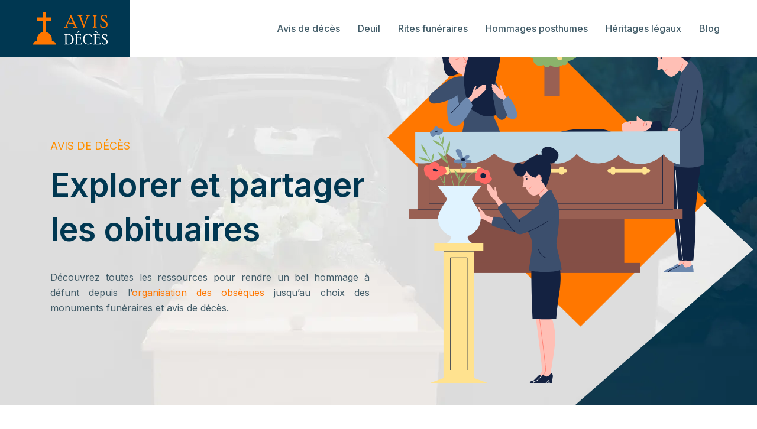

--- FILE ---
content_type: text/html; charset=UTF-8
request_url: https://www.avisdeces.info/
body_size: 11627
content:
<!DOCTYPE html>
<html>
<head lang="fr-FR">
<meta charset="UTF-8">
<meta name="viewport" content="width=device-width">
<link rel="shortcut icon" href="https://www.avisdeces.info/wp-content/uploads/2023/11/avis-deces-fav-02.svg" /><link val="elecrix" ver="v 3.18.4" />
<meta name='robots' content='max-image-preview:large' />
	<style>img:is([sizes="auto" i], [sizes^="auto," i]) { contain-intrinsic-size: 3000px 1500px }</style>
	<link rel='dns-prefetch' href='//fonts.googleapis.com' />
<link rel='dns-prefetch' href='//stackpath.bootstrapcdn.com' />
<title>Le guide pratique pour des obsèques mémorables !</title><meta name="description" content="Honorez la mémoire d’un défunt avec des obsèques mémorables, des cérémonies d’adieu émouvantes, des avis de décès & monuments funéraires exemplaires."><link rel='stylesheet' id='wp-block-library-css' href='https://www.avisdeces.info/wp-includes/css/dist/block-library/style.min.css?ver=c0b62bdc6785e2b39853d5ac538b8442' type='text/css' media='all' />
<style id='classic-theme-styles-inline-css' type='text/css'>
/*! This file is auto-generated */
.wp-block-button__link{color:#fff;background-color:#32373c;border-radius:9999px;box-shadow:none;text-decoration:none;padding:calc(.667em + 2px) calc(1.333em + 2px);font-size:1.125em}.wp-block-file__button{background:#32373c;color:#fff;text-decoration:none}
</style>
<style id='global-styles-inline-css' type='text/css'>
:root{--wp--preset--aspect-ratio--square: 1;--wp--preset--aspect-ratio--4-3: 4/3;--wp--preset--aspect-ratio--3-4: 3/4;--wp--preset--aspect-ratio--3-2: 3/2;--wp--preset--aspect-ratio--2-3: 2/3;--wp--preset--aspect-ratio--16-9: 16/9;--wp--preset--aspect-ratio--9-16: 9/16;--wp--preset--color--black: #000000;--wp--preset--color--cyan-bluish-gray: #abb8c3;--wp--preset--color--white: #ffffff;--wp--preset--color--pale-pink: #f78da7;--wp--preset--color--vivid-red: #cf2e2e;--wp--preset--color--luminous-vivid-orange: #ff6900;--wp--preset--color--luminous-vivid-amber: #fcb900;--wp--preset--color--light-green-cyan: #7bdcb5;--wp--preset--color--vivid-green-cyan: #00d084;--wp--preset--color--pale-cyan-blue: #8ed1fc;--wp--preset--color--vivid-cyan-blue: #0693e3;--wp--preset--color--vivid-purple: #9b51e0;--wp--preset--gradient--vivid-cyan-blue-to-vivid-purple: linear-gradient(135deg,rgba(6,147,227,1) 0%,rgb(155,81,224) 100%);--wp--preset--gradient--light-green-cyan-to-vivid-green-cyan: linear-gradient(135deg,rgb(122,220,180) 0%,rgb(0,208,130) 100%);--wp--preset--gradient--luminous-vivid-amber-to-luminous-vivid-orange: linear-gradient(135deg,rgba(252,185,0,1) 0%,rgba(255,105,0,1) 100%);--wp--preset--gradient--luminous-vivid-orange-to-vivid-red: linear-gradient(135deg,rgba(255,105,0,1) 0%,rgb(207,46,46) 100%);--wp--preset--gradient--very-light-gray-to-cyan-bluish-gray: linear-gradient(135deg,rgb(238,238,238) 0%,rgb(169,184,195) 100%);--wp--preset--gradient--cool-to-warm-spectrum: linear-gradient(135deg,rgb(74,234,220) 0%,rgb(151,120,209) 20%,rgb(207,42,186) 40%,rgb(238,44,130) 60%,rgb(251,105,98) 80%,rgb(254,248,76) 100%);--wp--preset--gradient--blush-light-purple: linear-gradient(135deg,rgb(255,206,236) 0%,rgb(152,150,240) 100%);--wp--preset--gradient--blush-bordeaux: linear-gradient(135deg,rgb(254,205,165) 0%,rgb(254,45,45) 50%,rgb(107,0,62) 100%);--wp--preset--gradient--luminous-dusk: linear-gradient(135deg,rgb(255,203,112) 0%,rgb(199,81,192) 50%,rgb(65,88,208) 100%);--wp--preset--gradient--pale-ocean: linear-gradient(135deg,rgb(255,245,203) 0%,rgb(182,227,212) 50%,rgb(51,167,181) 100%);--wp--preset--gradient--electric-grass: linear-gradient(135deg,rgb(202,248,128) 0%,rgb(113,206,126) 100%);--wp--preset--gradient--midnight: linear-gradient(135deg,rgb(2,3,129) 0%,rgb(40,116,252) 100%);--wp--preset--font-size--small: 13px;--wp--preset--font-size--medium: 20px;--wp--preset--font-size--large: 36px;--wp--preset--font-size--x-large: 42px;--wp--preset--spacing--20: 0.44rem;--wp--preset--spacing--30: 0.67rem;--wp--preset--spacing--40: 1rem;--wp--preset--spacing--50: 1.5rem;--wp--preset--spacing--60: 2.25rem;--wp--preset--spacing--70: 3.38rem;--wp--preset--spacing--80: 5.06rem;--wp--preset--shadow--natural: 6px 6px 9px rgba(0, 0, 0, 0.2);--wp--preset--shadow--deep: 12px 12px 50px rgba(0, 0, 0, 0.4);--wp--preset--shadow--sharp: 6px 6px 0px rgba(0, 0, 0, 0.2);--wp--preset--shadow--outlined: 6px 6px 0px -3px rgba(255, 255, 255, 1), 6px 6px rgba(0, 0, 0, 1);--wp--preset--shadow--crisp: 6px 6px 0px rgba(0, 0, 0, 1);}:where(.is-layout-flex){gap: 0.5em;}:where(.is-layout-grid){gap: 0.5em;}body .is-layout-flex{display: flex;}.is-layout-flex{flex-wrap: wrap;align-items: center;}.is-layout-flex > :is(*, div){margin: 0;}body .is-layout-grid{display: grid;}.is-layout-grid > :is(*, div){margin: 0;}:where(.wp-block-columns.is-layout-flex){gap: 2em;}:where(.wp-block-columns.is-layout-grid){gap: 2em;}:where(.wp-block-post-template.is-layout-flex){gap: 1.25em;}:where(.wp-block-post-template.is-layout-grid){gap: 1.25em;}.has-black-color{color: var(--wp--preset--color--black) !important;}.has-cyan-bluish-gray-color{color: var(--wp--preset--color--cyan-bluish-gray) !important;}.has-white-color{color: var(--wp--preset--color--white) !important;}.has-pale-pink-color{color: var(--wp--preset--color--pale-pink) !important;}.has-vivid-red-color{color: var(--wp--preset--color--vivid-red) !important;}.has-luminous-vivid-orange-color{color: var(--wp--preset--color--luminous-vivid-orange) !important;}.has-luminous-vivid-amber-color{color: var(--wp--preset--color--luminous-vivid-amber) !important;}.has-light-green-cyan-color{color: var(--wp--preset--color--light-green-cyan) !important;}.has-vivid-green-cyan-color{color: var(--wp--preset--color--vivid-green-cyan) !important;}.has-pale-cyan-blue-color{color: var(--wp--preset--color--pale-cyan-blue) !important;}.has-vivid-cyan-blue-color{color: var(--wp--preset--color--vivid-cyan-blue) !important;}.has-vivid-purple-color{color: var(--wp--preset--color--vivid-purple) !important;}.has-black-background-color{background-color: var(--wp--preset--color--black) !important;}.has-cyan-bluish-gray-background-color{background-color: var(--wp--preset--color--cyan-bluish-gray) !important;}.has-white-background-color{background-color: var(--wp--preset--color--white) !important;}.has-pale-pink-background-color{background-color: var(--wp--preset--color--pale-pink) !important;}.has-vivid-red-background-color{background-color: var(--wp--preset--color--vivid-red) !important;}.has-luminous-vivid-orange-background-color{background-color: var(--wp--preset--color--luminous-vivid-orange) !important;}.has-luminous-vivid-amber-background-color{background-color: var(--wp--preset--color--luminous-vivid-amber) !important;}.has-light-green-cyan-background-color{background-color: var(--wp--preset--color--light-green-cyan) !important;}.has-vivid-green-cyan-background-color{background-color: var(--wp--preset--color--vivid-green-cyan) !important;}.has-pale-cyan-blue-background-color{background-color: var(--wp--preset--color--pale-cyan-blue) !important;}.has-vivid-cyan-blue-background-color{background-color: var(--wp--preset--color--vivid-cyan-blue) !important;}.has-vivid-purple-background-color{background-color: var(--wp--preset--color--vivid-purple) !important;}.has-black-border-color{border-color: var(--wp--preset--color--black) !important;}.has-cyan-bluish-gray-border-color{border-color: var(--wp--preset--color--cyan-bluish-gray) !important;}.has-white-border-color{border-color: var(--wp--preset--color--white) !important;}.has-pale-pink-border-color{border-color: var(--wp--preset--color--pale-pink) !important;}.has-vivid-red-border-color{border-color: var(--wp--preset--color--vivid-red) !important;}.has-luminous-vivid-orange-border-color{border-color: var(--wp--preset--color--luminous-vivid-orange) !important;}.has-luminous-vivid-amber-border-color{border-color: var(--wp--preset--color--luminous-vivid-amber) !important;}.has-light-green-cyan-border-color{border-color: var(--wp--preset--color--light-green-cyan) !important;}.has-vivid-green-cyan-border-color{border-color: var(--wp--preset--color--vivid-green-cyan) !important;}.has-pale-cyan-blue-border-color{border-color: var(--wp--preset--color--pale-cyan-blue) !important;}.has-vivid-cyan-blue-border-color{border-color: var(--wp--preset--color--vivid-cyan-blue) !important;}.has-vivid-purple-border-color{border-color: var(--wp--preset--color--vivid-purple) !important;}.has-vivid-cyan-blue-to-vivid-purple-gradient-background{background: var(--wp--preset--gradient--vivid-cyan-blue-to-vivid-purple) !important;}.has-light-green-cyan-to-vivid-green-cyan-gradient-background{background: var(--wp--preset--gradient--light-green-cyan-to-vivid-green-cyan) !important;}.has-luminous-vivid-amber-to-luminous-vivid-orange-gradient-background{background: var(--wp--preset--gradient--luminous-vivid-amber-to-luminous-vivid-orange) !important;}.has-luminous-vivid-orange-to-vivid-red-gradient-background{background: var(--wp--preset--gradient--luminous-vivid-orange-to-vivid-red) !important;}.has-very-light-gray-to-cyan-bluish-gray-gradient-background{background: var(--wp--preset--gradient--very-light-gray-to-cyan-bluish-gray) !important;}.has-cool-to-warm-spectrum-gradient-background{background: var(--wp--preset--gradient--cool-to-warm-spectrum) !important;}.has-blush-light-purple-gradient-background{background: var(--wp--preset--gradient--blush-light-purple) !important;}.has-blush-bordeaux-gradient-background{background: var(--wp--preset--gradient--blush-bordeaux) !important;}.has-luminous-dusk-gradient-background{background: var(--wp--preset--gradient--luminous-dusk) !important;}.has-pale-ocean-gradient-background{background: var(--wp--preset--gradient--pale-ocean) !important;}.has-electric-grass-gradient-background{background: var(--wp--preset--gradient--electric-grass) !important;}.has-midnight-gradient-background{background: var(--wp--preset--gradient--midnight) !important;}.has-small-font-size{font-size: var(--wp--preset--font-size--small) !important;}.has-medium-font-size{font-size: var(--wp--preset--font-size--medium) !important;}.has-large-font-size{font-size: var(--wp--preset--font-size--large) !important;}.has-x-large-font-size{font-size: var(--wp--preset--font-size--x-large) !important;}
:where(.wp-block-post-template.is-layout-flex){gap: 1.25em;}:where(.wp-block-post-template.is-layout-grid){gap: 1.25em;}
:where(.wp-block-columns.is-layout-flex){gap: 2em;}:where(.wp-block-columns.is-layout-grid){gap: 2em;}
:root :where(.wp-block-pullquote){font-size: 1.5em;line-height: 1.6;}
</style>
<link rel='stylesheet' id='siteorigin-panels-front-css' href='https://www.avisdeces.info/wp-content/plugins/siteorigin-panels/css/front-flex.min.css?ver=c0b62bdc6785e2b39853d5ac538b8442' type='text/css' media='all' />
<link rel='stylesheet' id='sow-google-font-inter-css' href='https://fonts.googleapis.com/css?family=Inter%3A600%2C700&#038;ver=c0b62bdc6785e2b39853d5ac538b8442' type='text/css' media='all' />
<link rel='stylesheet' id='sow-headline-default-e2dbed894107-css' href='https://www.avisdeces.info/wp-content/uploads/siteorigin-widgets/sow-headline-default-e2dbed894107.css?ver=c0b62bdc6785e2b39853d5ac538b8442' type='text/css' media='all' />
<link rel='stylesheet' id='sow-headline-default-ba6c1f252d0f-css' href='https://www.avisdeces.info/wp-content/uploads/siteorigin-widgets/sow-headline-default-ba6c1f252d0f.css?ver=c0b62bdc6785e2b39853d5ac538b8442' type='text/css' media='all' />
<link rel='stylesheet' id='sow-headline-default-e4295d28b3c4-css' href='https://www.avisdeces.info/wp-content/uploads/siteorigin-widgets/sow-headline-default-e4295d28b3c4.css?ver=c0b62bdc6785e2b39853d5ac538b8442' type='text/css' media='all' />
<link rel='stylesheet' id='sow-headline-default-bc034d3cdeac-css' href='https://www.avisdeces.info/wp-content/uploads/siteorigin-widgets/sow-headline-default-bc034d3cdeac.css?ver=c0b62bdc6785e2b39853d5ac538b8442' type='text/css' media='all' />
<link rel='stylesheet' id='sow-image-default-8b5b6f678277-199-css' href='https://www.avisdeces.info/wp-content/uploads/siteorigin-widgets/sow-image-default-8b5b6f678277-199.css?ver=c0b62bdc6785e2b39853d5ac538b8442' type='text/css' media='all' />
<link rel='stylesheet' id='sow-headline-default-f58dcab67d42-199-css' href='https://www.avisdeces.info/wp-content/uploads/siteorigin-widgets/sow-headline-default-f58dcab67d42-199.css?ver=c0b62bdc6785e2b39853d5ac538b8442' type='text/css' media='all' />
<link rel='stylesheet' id='sow-headline-default-c193ae6b7249-199-css' href='https://www.avisdeces.info/wp-content/uploads/siteorigin-widgets/sow-headline-default-c193ae6b7249-199.css?ver=c0b62bdc6785e2b39853d5ac538b8442' type='text/css' media='all' />
<link rel='stylesheet' id='sow-image-default-e4c2d9f6c920-199-css' href='https://www.avisdeces.info/wp-content/uploads/siteorigin-widgets/sow-image-default-e4c2d9f6c920-199.css?ver=c0b62bdc6785e2b39853d5ac538b8442' type='text/css' media='all' />
<link rel='stylesheet' id='sow-headline-default-405ad39f28d5-199-css' href='https://www.avisdeces.info/wp-content/uploads/siteorigin-widgets/sow-headline-default-405ad39f28d5-199.css?ver=c0b62bdc6785e2b39853d5ac538b8442' type='text/css' media='all' />
<link rel='stylesheet' id='sow-headline-default-50f49b183b8f-199-css' href='https://www.avisdeces.info/wp-content/uploads/siteorigin-widgets/sow-headline-default-50f49b183b8f-199.css?ver=c0b62bdc6785e2b39853d5ac538b8442' type='text/css' media='all' />
<link rel='stylesheet' id='animated_image_reveal-animated_image_reveal-style-dd-d75171398898-199-css' href='https://www.avisdeces.info/wp-content/uploads/siteorigin-widgets/animated_image_reveal-animated_image_reveal-style-dd-d75171398898-199.css?ver=c0b62bdc6785e2b39853d5ac538b8442' type='text/css' media='all' />
<link rel='stylesheet' id='sow-headline-default-845e0463bb6d-199-css' href='https://www.avisdeces.info/wp-content/uploads/siteorigin-widgets/sow-headline-default-845e0463bb6d-199.css?ver=c0b62bdc6785e2b39853d5ac538b8442' type='text/css' media='all' />
<link rel='stylesheet' id='sow-headline-default-028a38413610-199-css' href='https://www.avisdeces.info/wp-content/uploads/siteorigin-widgets/sow-headline-default-028a38413610-199.css?ver=c0b62bdc6785e2b39853d5ac538b8442' type='text/css' media='all' />
<link rel='stylesheet' id='sow-headline-default-503d45e90914-199-css' href='https://www.avisdeces.info/wp-content/uploads/siteorigin-widgets/sow-headline-default-503d45e90914-199.css?ver=c0b62bdc6785e2b39853d5ac538b8442' type='text/css' media='all' />
<link rel='stylesheet' id='sow-headline-default-6a0f45196e2e-199-css' href='https://www.avisdeces.info/wp-content/uploads/siteorigin-widgets/sow-headline-default-6a0f45196e2e-199.css?ver=c0b62bdc6785e2b39853d5ac538b8442' type='text/css' media='all' />
<link rel='stylesheet' id='sow-headline-default-2a435068db09-199-css' href='https://www.avisdeces.info/wp-content/uploads/siteorigin-widgets/sow-headline-default-2a435068db09-199.css?ver=c0b62bdc6785e2b39853d5ac538b8442' type='text/css' media='all' />
<link rel='stylesheet' id='sow-headline-default-78750167e02c-199-css' href='https://www.avisdeces.info/wp-content/uploads/siteorigin-widgets/sow-headline-default-78750167e02c-199.css?ver=c0b62bdc6785e2b39853d5ac538b8442' type='text/css' media='all' />
<link rel='stylesheet' id='sow-headline-default-3bd4561cb200-199-css' href='https://www.avisdeces.info/wp-content/uploads/siteorigin-widgets/sow-headline-default-3bd4561cb200-199.css?ver=c0b62bdc6785e2b39853d5ac538b8442' type='text/css' media='all' />
<link rel='stylesheet' id='sow-headline-default-44ffbf8a5f41-199-css' href='https://www.avisdeces.info/wp-content/uploads/siteorigin-widgets/sow-headline-default-44ffbf8a5f41-199.css?ver=c0b62bdc6785e2b39853d5ac538b8442' type='text/css' media='all' />
<link rel='stylesheet' id='sow-headline-default-6d7c791ad3a6-199-css' href='https://www.avisdeces.info/wp-content/uploads/siteorigin-widgets/sow-headline-default-6d7c791ad3a6-199.css?ver=c0b62bdc6785e2b39853d5ac538b8442' type='text/css' media='all' />
<link rel='stylesheet' id='default-css' href='https://www.avisdeces.info/wp-content/themes/factory-templates-3/style.css?ver=c0b62bdc6785e2b39853d5ac538b8442' type='text/css' media='all' />
<link rel='stylesheet' id='bootstrap4-css' href='https://www.avisdeces.info/wp-content/themes/factory-templates-3/css/bootstrap4/bootstrap.min.css?ver=c0b62bdc6785e2b39853d5ac538b8442' type='text/css' media='all' />
<link rel='stylesheet' id='font-awesome-css' href='https://stackpath.bootstrapcdn.com/font-awesome/4.7.0/css/font-awesome.min.css?ver=c0b62bdc6785e2b39853d5ac538b8442' type='text/css' media='all' />
<link rel='stylesheet' id='aos-css' href='https://www.avisdeces.info/wp-content/themes/factory-templates-3/css/aos.css?ver=c0b62bdc6785e2b39853d5ac538b8442' type='text/css' media='all' />
<link rel='stylesheet' id='global-css' href='https://www.avisdeces.info/wp-content/themes/factory-templates-3/css/global.css?ver=c0b62bdc6785e2b39853d5ac538b8442' type='text/css' media='all' />
<link rel='stylesheet' id='style-css' href='https://www.avisdeces.info/wp-content/themes/factory-templates-3/css/template.css?ver=c0b62bdc6785e2b39853d5ac538b8442' type='text/css' media='all' />
<script type="text/javascript" src="https://www.avisdeces.info/wp-includes/js/tinymce/tinymce.min.js?ver=c0b62bdc6785e2b39853d5ac538b8442" id="wp-tinymce-root-js"></script>
<script type="text/javascript" src="https://www.avisdeces.info/wp-includes/js/tinymce/plugins/compat3x/plugin.min.js?ver=c0b62bdc6785e2b39853d5ac538b8442" id="wp-tinymce-js"></script>
<script type="text/javascript" src="https://www.avisdeces.info/wp-content/themes/factory-templates-3/js/jquery.min.js?ver=c0b62bdc6785e2b39853d5ac538b8442" id="jquery-js"></script>
<link rel="https://api.w.org/" href="https://www.avisdeces.info/wp-json/" /><link rel="alternate" title="JSON" type="application/json" href="https://www.avisdeces.info/wp-json/wp/v2/pages/199" /><link rel="EditURI" type="application/rsd+xml" title="RSD" href="https://www.avisdeces.info/xmlrpc.php?rsd" />
<link rel="canonical" href="https://www.avisdeces.info/" />
<link rel='shortlink' href='https://www.avisdeces.info/' />
<link rel="alternate" title="oEmbed (JSON)" type="application/json+oembed" href="https://www.avisdeces.info/wp-json/oembed/1.0/embed?url=https%3A%2F%2Fwww.avisdeces.info%2F" />
<link rel="alternate" title="oEmbed (XML)" type="text/xml+oembed" href="https://www.avisdeces.info/wp-json/oembed/1.0/embed?url=https%3A%2F%2Fwww.avisdeces.info%2F&#038;format=xml" />
<style media="all" id="siteorigin-panels-layouts-head">/* Layout 199 */ #pgc-199-0-0 , #pgc-199-0-1 , #pgc-199-2-0 , #pgc-199-2-1 , #pgc-199-6-0 , #pgc-199-6-1 { width:50%;width:calc(50% - ( 0.5 * 30px ) ) } #pg-199-0 , #pg-199-1 , #pg-199-2 , #pg-199-3 , #pg-199-4 , #pg-199-5 , #pg-199-6 , #pl-199 .so-panel:last-of-type { margin-bottom:0px } #pgc-199-1-0 { width:70%;width:calc(70% - ( 0.3 * 30px ) ) } #pgc-199-1-1 { width:30%;width:calc(30% - ( 0.7 * 30px ) ) } #pgc-199-3-0 { width:35%;width:calc(35% - ( 0.65 * 30px ) ) } #pgc-199-3-1 { width:65%;width:calc(65% - ( 0.35 * 30px ) ) } #pgc-199-4-0 { width:100%;width:calc(100% - ( 0 * 30px ) ) } #pgc-199-5-0 { width:40%;width:calc(40% - ( 0.6 * 30px ) ) } #pgc-199-5-1 { width:60%;width:calc(60% - ( 0.4 * 30px ) ) } #pl-199 .so-panel { margin-bottom:30px } #pg-199-0> .panel-row-style { background-image:url(https://www.avisdeces.info/wp-content/uploads/2023/11/Explorer-et-partager-les-obituaires-2.webp);background-position:center center;background-size:cover;position:relative;overflow:hidden;height:82vh } #pg-199-0.panel-has-style > .panel-row-style, #pg-199-0.panel-no-style , #pg-199-1.panel-has-style > .panel-row-style, #pg-199-1.panel-no-style , #pg-199-2.panel-has-style > .panel-row-style, #pg-199-2.panel-no-style , #pg-199-3.panel-has-style > .panel-row-style, #pg-199-3.panel-no-style , #pg-199-4.panel-has-style > .panel-row-style, #pg-199-4.panel-no-style , #pg-199-5.panel-has-style > .panel-row-style, #pg-199-5.panel-no-style , #pg-199-6.panel-has-style > .panel-row-style, #pg-199-6.panel-no-style { -webkit-align-items:center;align-items:center } #panel-199-0-0-0> .panel-widget-style { position:absolute;left:0;bottom:0;height:100% } #panel-199-0-0-1> .panel-widget-style { text-transform:uppercase;position:relative;z-index:1;margin-bottom:15px } #panel-199-0-0-2> .panel-widget-style , #panel-199-0-0-3> .panel-widget-style , #panel-199-0-1-0> .panel-widget-style , #panel-199-1-0-1> .panel-widget-style , #panel-199-2-0-0> .panel-widget-style , #panel-199-3-0-0> .panel-widget-style , #panel-199-3-1-0> .panel-widget-style , #panel-199-4-0-2> .panel-widget-style , #panel-199-5-0-1> .panel-widget-style , #panel-199-5-0-2> .panel-widget-style , #panel-199-6-0-0> .panel-widget-style { position:relative;z-index:1 } #pgc-199-0-1> .panel-cell-style , #pgc-199-5-0> .panel-cell-style { position:relative } #pgc-199-0-1 , #pgc-199-6-1 { align-self:flex-end } #panel-199-0-1-1> .panel-widget-style { position:absolute;left:0;top:-10%;bottom:0;margin:auto;display:flex;justify-content:center;flex-direction:column } #pg-199-1> .panel-row-style , #pg-199-4> .panel-row-style { padding:10% 0% 10% 0%;position:relative } #pgc-199-1-0> .panel-cell-style { background-color:#ffffff;position:relative } #pgc-199-1-0 { align-self:flex-start } #panel-199-1-0-0> .panel-widget-style { opacity:0.1;position:absolute;left:0;top:0;margin-right:-100%;text-transform:uppercase } #pgc-199-1-1 , #pgc-199-3-0 , #pgc-199-5-0 , #pgc-199-6-0 { align-self:auto } #panel-199-1-1-0> .panel-widget-style { margin-left:-30% } #panel-199-1-1-1> .panel-widget-style { position:absolute;left:0;bottom:-10% } #pg-199-2> .panel-row-style { background-image:url(https://www.avisdeces.info/wp-content/uploads/2023/11/service-bg.png);background-position:center center;background-size:cover;padding:17% 0% 15% 0% } #panel-199-2-0-1> .panel-widget-style , #panel-199-3-0-1> .panel-widget-style , #panel-199-6-0-1> .panel-widget-style { color:#ffffff } #pg-199-3> .panel-row-style { padding:5% 0% 10% 0% } #pgc-199-3-0> .panel-cell-style { padding:55px 50px 60px;margin-top:-30%;background-color:#ff7700 } #panel-199-4-0-0> .panel-widget-style { opacity:0.1;position:absolute;left:0;top:10%;right:0;margin:auto;text-transform:uppercase;display:flex;justify-content:center;flex-direction:column } #panel-199-4-0-1> .panel-widget-style { padding:0px 0px 30px 0px;position:relative;z-index:1 } #panel-199-4-0-3> .panel-widget-style { position:absolute;right:0;bottom:0 } #pg-199-5> .panel-row-style { padding:10% 0% 10% 0%;position:relative;margin-bottom:10% } #panel-199-5-0-0> .panel-widget-style { opacity:0.1;position:absolute;left:0;top:0;margin-right:0%;text-transform:uppercase } #panel-199-5-0-3> .panel-widget-style { width:100%;max-width:385px;background-color:#fff;padding:40px 20px 20px 30px;box-shadow:0px 21px 21px 0px rgba(0, 0, 0, 0.03);z-index:1;position:relative } #panel-199-5-1-1> .panel-widget-style { position:absolute;left:0;bottom:0 } #pg-199-6> .panel-row-style { background-image:url(https://www.avisdeces.info/wp-content/uploads/2023/04/cta-bg.jpg);background-position:center center;background-size:cover;padding:0% 5% 0% 5%;position:relative;margin-bottom:-10% } #pgc-199-6-0> .panel-cell-style { padding:10% 0% 10% 0% } @media (max-width:780px){ #pg-199-0.panel-no-style, #pg-199-0.panel-has-style > .panel-row-style, #pg-199-0 , #pg-199-1.panel-no-style, #pg-199-1.panel-has-style > .panel-row-style, #pg-199-1 , #pg-199-2.panel-no-style, #pg-199-2.panel-has-style > .panel-row-style, #pg-199-2 , #pg-199-3.panel-no-style, #pg-199-3.panel-has-style > .panel-row-style, #pg-199-3 , #pg-199-4.panel-no-style, #pg-199-4.panel-has-style > .panel-row-style, #pg-199-4 , #pg-199-5.panel-no-style, #pg-199-5.panel-has-style > .panel-row-style, #pg-199-5 , #pg-199-6.panel-no-style, #pg-199-6.panel-has-style > .panel-row-style, #pg-199-6 { -webkit-flex-direction:column;-ms-flex-direction:column;flex-direction:column } #pg-199-0 > .panel-grid-cell , #pg-199-0 > .panel-row-style > .panel-grid-cell , #pg-199-1 > .panel-grid-cell , #pg-199-1 > .panel-row-style > .panel-grid-cell , #pg-199-2 > .panel-grid-cell , #pg-199-2 > .panel-row-style > .panel-grid-cell , #pg-199-3 > .panel-grid-cell , #pg-199-3 > .panel-row-style > .panel-grid-cell , #pg-199-4 > .panel-grid-cell , #pg-199-4 > .panel-row-style > .panel-grid-cell , #pg-199-5 > .panel-grid-cell , #pg-199-5 > .panel-row-style > .panel-grid-cell , #pg-199-6 > .panel-grid-cell , #pg-199-6 > .panel-row-style > .panel-grid-cell { width:100%;margin-right:0 } #pgc-199-0-0 , #pgc-199-1-0 , #pgc-199-2-0 , #pgc-199-3-0 , #pgc-199-5-0 , #pgc-199-6-0 { margin-bottom:30px } #pl-199 .panel-grid-cell { padding:0 } #pl-199 .panel-grid .panel-grid-cell-empty { display:none } #pl-199 .panel-grid .panel-grid-cell-mobile-last { margin-bottom:0px } #pg-199-0> .panel-row-style { padding:30% 0% 0% 0%;height:100%!important } #panel-199-0-0-0> .panel-widget-style { transform:translateY(-13%) translateX(-65%) rotate(90deg);width:200% } #panel-199-1-0-0> .panel-widget-style , #panel-199-5-0-0> .panel-widget-style { margin-right:0% } #panel-199-1-1-0> .panel-widget-style { transform:none!important } #panel-199-1-1-1> .panel-widget-style { bottom:-2% } #pgc-199-3-0> .panel-cell-style { margin-top:-10% } #panel-199-4-0-0> .panel-widget-style { top:2% } #panel-199-4-0-3> .panel-widget-style , #panel-199-5-1-1> .panel-widget-style { position:relative }  } </style><meta name="google-site-verification" content="MlxdzRniq-9XSEvdCmkWz7nernu0_5tIpzUVPiGxSvo" />
<style type="text/css">
  
.default_color_background,.menu-bars{background-color : rgb(255, 119, 0) }
.default_color_text,a,h1 span,h2 span,h3 span,h4 span,h5 span,h6 span{color :rgb(255, 119, 0) }
.navigation li a,.navigation li.disabled,.navigation li.active a,.owl-dots .owl-dot.active span,.owl-dots .owl-dot:hover span{background-color: rgb(255, 119, 0);}
.block-spc{border-color:rgb(255, 119, 0)}
.default_color_border{border-color : rgb(255, 119, 0) }
.fa-bars,.overlay-nav .close{color: rgb(255, 119, 0);}
nav li a:after{background-color: rgb(255, 119, 0);}
a{color : rgb(255, 119, 0) }
a:hover{color : #7dd6eb }
.archive h2 a{color :#003751}
.main-menu,.bottom-menu{background-color:#ffffff;}
body:not(.home) .main-menu{position: absolute;}
.scrolling-down{background-color:#ffffff;}
@media (max-width: 1199px){.main-menu{background-color:#ffffff;}}
.sub-menu,.sliding-menu{background-color:#ffffff;}
.main-menu{box-shadow: none;-moz-box-shadow: none;-webkit-box-shadow: none;}
.main-menu{padding : 0px 0px 0px 0px }
.main-menu.scrolling-down{padding : 0px 0px 0px 0px!important; }
.main-menu.scrolling-down{-webkit-box-shadow: 0 2px 13px 0 rgba(0, 0, 0, .1);-moz-box-shadow: 0 2px 13px 0 rgba(0, 0, 0, .1);box-shadow: 0 2px 13px 0 rgba(0, 0, 0, .1);}   
nav li a{font-size:16px;}
nav li a{line-height:26px;}
nav li a{color:#425c68!important;}
nav li:hover > a,.current-menu-item > a{color:#ff9000!important;}
.scrolling-down nav li a{color:#425c68!important;}
.scrolling-down nav li:hover a,.scrolling-down .current-menu-item a{color:#ff9000!important;}
.sub-menu a,.sliding-menu a{color:#425c68!important;}
.archive h1{color:#ffffff!important;}
.archive h1,.single h1{text-align:center!important;}
.single h1{color:#ffffff!important;}
#logo{padding:5px 5px 5px 5px;}
.scrolling-down .logo-main,.scrolling-down .logo-sticky{height:50px!important;width: auto;}
.archive .readmore{background-color:#003751;}
.archive .readmore{color:#ffffff;}
.archive .readmore:hover{background-color:#ff7700;}
.archive .readmore:hover{color:#ffffff;}
.archive .readmore{padding:10px 15px 10px 15px;}
.scrolling-down .logo-main{display: none;}
.scrolling-down .logo-sticky{display:inline-block;}
.home .post-content p a{color:rgb(255, 119, 0)}
.home .post-content p a:hover{color:#7dd6eb}
.subheader{padding:150px 0px 150px}
footer{padding:100px 0px 0px}
.home footer a{color:rgb(255, 119, 0)}
.single h2{font-size:22px!important}    
.single h3{font-size:18px!important}    
.single h4{font-size:15px!important}    
.single h5{font-size:15px!important}    
.single h6{font-size:15px!important}    
@media(max-width: 1024px){.main-menu.scrolling-down{position: fixed !important;}}
.main-menu:before {
  height: 96px;
    width: 220px !important;}</style>
</head>
<body class="home wp-singular page-template-default page page-id-199 wp-theme-factory-templates-3 siteorigin-panels siteorigin-panels-before-js siteorigin-panels-home " style="">	
<div id="before-menu"></div><div class="normal-menu menu-to-right main-menu ">	
<div class="container-fluid pl-5 pr-5">

<nav class="navbar navbar-expand-xl pl-0 pr-0">

<a id="logo" href="https://www.avisdeces.info">
<img class="logo-main" src="https://www.avisdeces.info/wp-content/uploads/2023/11/avis-deces-logo-01.svg" alt="logo">
<img class="logo-sticky" src="https://www.avisdeces.info/wp-content/uploads/2023/11/avis-deces-logo-01.svg" alt="logo"></a>
	


<button class="navbar-toggler" type="button" data-toggle="collapse" data-target="#navbarsExample06" aria-controls="navbarsExample06" aria-expanded="false" aria-label="Toggle navigation">
<span class="navbar-toggler-icon">
<div class="menu_btn">	
<div class="menu-bars"></div>
<div class="menu-bars"></div>
<div class="menu-bars"></div>
</div>
</span>
</button> 
<div class="collapse navbar-collapse" id="navbarsExample06">
<ul id="main-menu" class="navbar-nav ml-auto"><li id="menu-item-272" class="menu-item menu-item-type-taxonomy menu-item-object-category"><a href="https://www.avisdeces.info/avis-de-deces/">Avis de décès</a></li>
<li id="menu-item-274" class="menu-item menu-item-type-taxonomy menu-item-object-category"><a href="https://www.avisdeces.info/deuil/">Deuil</a></li>
<li id="menu-item-277" class="menu-item menu-item-type-taxonomy menu-item-object-category"><a href="https://www.avisdeces.info/rites-funeraires/">Rites funéraires</a></li>
<li id="menu-item-276" class="menu-item menu-item-type-taxonomy menu-item-object-category"><a href="https://www.avisdeces.info/hommages-posthumes/">Hommages posthumes</a></li>
<li id="menu-item-275" class="menu-item menu-item-type-taxonomy menu-item-object-category"><a href="https://www.avisdeces.info/heritages-legaux/">Héritages légaux</a></li>
<li id="menu-item-273" class="menu-item menu-item-type-taxonomy menu-item-object-category"><a href="https://www.avisdeces.info/blog/">Blog</a></li>
</ul></div>
</nav>
</div>
</div>
<div class="main">
	             <div class="container">
        <div class="post-content">
         
        <div id="pl-199"  class="panel-layout" ><div id="pg-199-0"  class="panel-grid panel-has-style" ><div class="banner siteorigin-panels-stretch panel-row-style panel-row-style-for-199-0" data-stretch-type="full" ><div id="pgc-199-0-0"  class="panel-grid-cell" ><div id="panel-199-0-0-0" class="so-panel widget widget_sow-image panel-first-child" data-index="0" ><div class="img-bg-trg remove-margin-bottom panel-widget-style panel-widget-style-for-199-0-0-0" ><div
			
			class="so-widget-sow-image so-widget-sow-image-default-8b5b6f678277-199"
			
		>
<div class="sow-image-container">
		<img 
	src="https://www.avisdeces.info/wp-content/uploads/2023/11/Explorer-et-partager-les-obituaires-1.webp" width="1276" height="809" srcset="https://www.avisdeces.info/wp-content/uploads/2023/11/Explorer-et-partager-les-obituaires-1.webp 1276w, https://www.avisdeces.info/wp-content/uploads/2023/11/Explorer-et-partager-les-obituaires-1-300x190.webp 300w, https://www.avisdeces.info/wp-content/uploads/2023/11/Explorer-et-partager-les-obituaires-1-1024x649.webp 1024w, https://www.avisdeces.info/wp-content/uploads/2023/11/Explorer-et-partager-les-obituaires-1-768x487.webp 768w" sizes="(max-width: 1276px) 100vw, 1276px" title="Explorer et partager les obituaires 1" alt="Explorer et partager les obituaires" 		class="so-widget-image"/>
	</div>

</div></div></div><div id="panel-199-0-0-1" class="so-panel widget widget_sow-headline" data-index="1" ><div class="remove-margin-bottom panel-widget-style panel-widget-style-for-199-0-0-1" ><div
			
			class="so-widget-sow-headline so-widget-sow-headline-default-f58dcab67d42-199"
			
		><div class="sow-headline-container ">
							<p class="sow-headline">
						Avis de décès						</p>
						</div>
</div></div></div><div id="panel-199-0-0-2" class="so-panel widget widget_sow-headline" data-index="2" ><div class="panel-widget-style panel-widget-style-for-199-0-0-2" ><div
			
			class="so-widget-sow-headline so-widget-sow-headline-default-c193ae6b7249-199"
			
		><div class="sow-headline-container ">
							<h1 class="sow-headline">
						Explorer et partager les obituaires						</h1>
						</div>
</div></div></div><div id="panel-199-0-0-3" class="so-panel widget widget_text panel-last-child" data-index="3" ><div class="remove-margin-bottom panel-widget-style panel-widget-style-for-199-0-0-3" >			<div class="textwidget"><p>Découvrez toutes les ressources pour rendre un bel hommage à défunt depuis l’<a href="https://www.assistance-deces.com/">organisation des obsèques</a> jusqu’au choix des monuments funéraires et avis de décès.</p>
</div>
		</div></div></div><div id="pgc-199-0-1"  class="panel-grid-cell" ><div class="panel-cell-style panel-cell-style-for-199-0-1" ><div id="panel-199-0-1-0" class="so-panel widget widget_sow-image panel-first-child" data-index="4" ><div class="remove-margin-bottom panel-widget-style panel-widget-style-for-199-0-1-0" ><div
			
			class="so-widget-sow-image so-widget-sow-image-default-e4c2d9f6c920-199"
			
		>
<div class="sow-image-container">
		<img 
	src="https://www.avisdeces.info/wp-content/uploads/2023/11/Explorer-et-partager-les-obituaires-01.svg" title="Explorer et partager les obituaires-01" alt="Explorer et partager les obituaires" 		class="so-widget-image"/>
	</div>

</div></div></div><div id="panel-199-0-1-1" class="so-panel widget widget_sow-image panel-last-child" data-index="5" ><div class="remove-margin-bottom panel-widget-style panel-widget-style-for-199-0-1-1" ><div
			
			class="so-widget-sow-image so-widget-sow-image-default-8b5b6f678277-199"
			
		>
<div class="sow-image-container">
		<img 
	src="https://www.avisdeces.info/wp-content/uploads/2023/04/shape3.png" width="652" height="647" srcset="https://www.avisdeces.info/wp-content/uploads/2023/04/shape3.png 652w, https://www.avisdeces.info/wp-content/uploads/2023/04/shape3-300x298.png 300w, https://www.avisdeces.info/wp-content/uploads/2023/04/shape3-150x150.png 150w" sizes="(max-width: 652px) 100vw, 652px" alt="" 		class="so-widget-image"/>
	</div>

</div></div></div></div></div></div></div><div id="pg-199-1"  class="panel-grid panel-has-style" ><div class="siteorigin-panels-stretch panel-row-style panel-row-style-for-199-1" data-stretch-type="full" ><div id="pgc-199-1-0"  class="panel-grid-cell" ><div class="panel-cell-style panel-cell-style-for-199-1-0" ><div id="panel-199-1-0-0" class="so-panel widget widget_sow-headline panel-first-child" data-index="6" ><div class="big-char panel-widget-style panel-widget-style-for-199-1-0-0" id="block-1-3" ><div
			
			class="so-widget-sow-headline so-widget-sow-headline-default-405ad39f28d5-199"
			
		><div class="sow-headline-container ">
							<p class="sow-headline">
						Avis de Décès 						</p>
						</div>
</div></div></div><div id="panel-199-1-0-1" class="so-panel widget widget_sow-headline" data-index="7" ><div class="panel-widget-style panel-widget-style-for-199-1-0-1" ><div
			
			class="so-widget-sow-headline so-widget-sow-headline-default-50f49b183b8f-199"
			
		><div class="sow-headline-container ">
							<h2 class="sow-headline">
						Un espace pour rendre hommage virtuellement						</h2>
						</div>
</div></div></div><div id="panel-199-1-0-2" class="so-panel widget widget_siteorigin-panels-builder panel-last-child" data-index="8" ><div id="pl-w655753f737b6d"  class="panel-layout" ><div id="pg-w655753f737b6d-0"  class="panel-grid panel-no-style" ><div id="pgc-w655753f737b6d-0-0"  class="panel-grid-cell" ><div id="panel-w655753f737b6d-0-0-0" class="so-panel widget widget_text panel-first-child" data-index="0" ><div class="remove-margin-bottom panel-widget-style panel-widget-style-for-w655753f737b6d-0-0-0" >			<div class="textwidget"><p>Partager un avis de décès sur un espace dédié en ligne est une belle manière d’honorer la mémoire du défunt. Sur le <a href="https://blog.wishbook.world/apprenez-a-rediger-un-avis-de-deces/" target="_blank" rel="noopener">Blog de Wishbook</a>, découvrez toutes les informations essentielles pour rédiger un avis de décès numérique exemplaire à sa mémoire.</p>
</div>
		</div></div><div id="panel-w655753f737b6d-0-0-1" class="so-panel widget widget_text panel-last-child" data-index="1" ><div class="panel-widget-style panel-widget-style-for-w655753f737b6d-0-0-1" >			<div class="textwidget"><p><img decoding="async" style="padding-right: 15px;" src="/wp-content/uploads/2023/04/arrow.png" />Annoncer un décès virtuellement</p>
<p><img decoding="async" style="padding-right: 15px;" src="/wp-content/uploads/2023/04/arrow.png" />Des hommages mémorables en ligne</p>
<p><img decoding="async" style="padding-right: 15px;" src="/wp-content/uploads/2023/04/arrow.png" />Un espace de recueillement dédié</p>
<p><img decoding="async" style="padding-right: 15px;" src="/wp-content/uploads/2023/04/arrow.png" />Un patrimoine numérique mortem</p>
<p><img decoding="async" style="padding-right: 15px;" src="/wp-content/uploads/2023/04/arrow.png" />Des illustrations &#038; textes expressifs</p>
</div>
		</div></div></div><div id="pgc-w655753f737b6d-0-1"  class="panel-grid-cell" ><div id="panel-w655753f737b6d-0-1-0" class="so-panel widget widget_sow-image panel-first-child panel-last-child" data-index="2" ><div
			
			class="so-widget-sow-image so-widget-sow-image-default-8b5b6f678277"
			
		>
<div class="sow-image-container">
		<img 
	src="https://www.avisdeces.info/wp-content/uploads/2023/11/Un-espace-pour-rendre-hommage-virtuellement-1.webp" width="420" height="550" srcset="https://www.avisdeces.info/wp-content/uploads/2023/11/Un-espace-pour-rendre-hommage-virtuellement-1.webp 420w, https://www.avisdeces.info/wp-content/uploads/2023/11/Un-espace-pour-rendre-hommage-virtuellement-1-229x300.webp 229w" sizes="(max-width: 420px) 100vw, 420px" title="Un espace pour rendre hommage virtuellement &#8211; 1" alt="Un espace pour rendre hommage virtuellement" 		class="so-widget-image"/>
	</div>

</div></div></div></div></div></div></div></div><div id="pgc-199-1-1"  class="panel-grid-cell" ><div id="panel-199-1-1-0" class="so-panel widget widget_sow-image panel-first-child" data-index="9" ><div id="block-1-2" class="panel-widget-style panel-widget-style-for-199-1-1-0" ><div
			
			class="so-widget-sow-image so-widget-sow-image-default-8b5b6f678277-199"
			
		>
<div class="sow-image-container">
		<img 
	src="https://www.avisdeces.info/wp-content/uploads/2023/11/Un-espace-pour-rendre-hommage-virtuellement-2.webp" width="451" height="659" srcset="https://www.avisdeces.info/wp-content/uploads/2023/11/Un-espace-pour-rendre-hommage-virtuellement-2.webp 451w, https://www.avisdeces.info/wp-content/uploads/2023/11/Un-espace-pour-rendre-hommage-virtuellement-2-205x300.webp 205w" sizes="(max-width: 451px) 100vw, 451px" title="Un espace pour rendre hommage virtuellement &#8211; 2" alt="Un espace pour rendre hommage virtuellement" 		class="so-widget-image"/>
	</div>

</div></div></div><div id="panel-199-1-1-1" class="so-panel widget widget_animated_image_reveal panel-last-child" data-index="10" ><div class="image-supp remove-margin-bottom panel-widget-style panel-widget-style-for-199-1-1-1" ><div
			
			class="so-widget-animated_image_reveal so-widget-animated_image_reveal-animated_image_reveal-style-dd-d75171398898-199"
			
		><style type="text/css">
.animated-image-reveal .overlay{background-color:#f0f0f5}	
</style>
<div class="animated-image-reveal" id="1416071543">
<img loading="lazy" decoding="async" width="387" height="540" src="https://www.avisdeces.info/wp-content/uploads/2023/11/Un-espace-pour-rendre-hommage-virtuellement-3.webp" class="attachment-full size-full" alt="Un espace pour rendre hommage virtuellement" srcset="https://www.avisdeces.info/wp-content/uploads/2023/11/Un-espace-pour-rendre-hommage-virtuellement-3.webp 387w, https://www.avisdeces.info/wp-content/uploads/2023/11/Un-espace-pour-rendre-hommage-virtuellement-3-215x300.webp 215w" sizes="auto, (max-width: 387px) 100vw, 387px" /><div class="overlay left-to-right"></div>	
</div>
<script type="text/javascript">
jQuery(window).on( 'scroll', function(){
var a = jQuery(".animated-image-reveal#1416071543").offset().top;
var b = jQuery(".animated-image-reveal#1416071543").height();
var c = jQuery(window).height();
var d = jQuery(window).scrollTop();
if ((c+d)>(a+b)){
jQuery(".animated-image-reveal#1416071543").addClass('animate');
}
});
</script></div></div></div></div></div></div><div id="pg-199-2"  class="panel-grid panel-has-style" ><div class="siteorigin-panels-stretch panel-row-style panel-row-style-for-199-2" data-stretch-type="full" ><div id="pgc-199-2-0"  class="panel-grid-cell" ><div id="panel-199-2-0-0" class="so-panel widget widget_sow-headline panel-first-child" data-index="11" ><div class="panel-widget-style panel-widget-style-for-199-2-0-0" ><div
			
			class="so-widget-sow-headline so-widget-sow-headline-default-845e0463bb6d-199"
			
		><div class="sow-headline-container ">
							<h2 class="sow-headline">
						Comment exprimer votre compassion lors d’un décès ?						</h2>
						</div>
</div></div></div><div id="panel-199-2-0-1" class="so-panel widget widget_text panel-last-child" data-index="12" ><div class="panel-widget-style panel-widget-style-for-199-2-0-1" >			<div class="textwidget"><p>Exprimez votre compassion et vos regrets suite à un décès avec des mots sympathiques et apaisants. Vos plus sincères condoléances sont les bienvenues pour soutenir la famille endeuillée en leur rappelant les plus beaux souvenirs partagés avec le défunt.</p>
</div>
		</div></div></div><div id="pgc-199-2-1"  class="panel-grid-cell" ><div id="panel-199-2-1-0" class="so-panel widget widget_siteorigin-panels-builder panel-first-child panel-last-child" data-index="13" ><div id="pl-w65575f4f8bd67"  class="panel-layout" ><div id="pg-w65575f4f8bd67-0"  class="panel-grid panel-no-style" ><div id="pgc-w65575f4f8bd67-0-0"  class="panel-grid-cell" ><div class="block3-col panel-cell-style panel-cell-style-for-w65575f4f8bd67-0-0" ><div id="panel-w65575f4f8bd67-0-0-0" class="so-panel widget widget_sow-image panel-first-child" data-index="0" ><div class="panel-widget-style panel-widget-style-for-w65575f4f8bd67-0-0-0" ><div
			
			class="so-widget-sow-image so-widget-sow-image-default-8b5b6f678277"
			
		>
<div class="sow-image-container">
		<img 
	src="https://www.avisdeces.info/wp-content/uploads/2023/11/Condoleances-01.svg" alt="Condoleances" 		class="so-widget-image"/>
	</div>

</div></div></div><div id="panel-w65575f4f8bd67-0-0-1" class="so-panel widget widget_sow-headline" data-index="1" ><div class="panel-widget-style panel-widget-style-for-w65575f4f8bd67-0-0-1" ><div
			
			class="so-widget-sow-headline so-widget-sow-headline-default-028a38413610"
			
		><div class="sow-headline-container ">
							<h3 class="sow-headline">
						Condoléances						</h3>
						</div>
</div></div></div><div id="panel-w65575f4f8bd67-0-0-2" class="so-panel widget widget_espace panel-last-child" data-index="2" ><div class="bg remove-margin-bottom panel-widget-style panel-widget-style-for-w65575f4f8bd67-0-0-2" ><div
			
			class="so-widget-espace so-widget-espace-espace-style-d75171398898"
			
		><div class="space" style="height: px">
</div></div></div></div></div></div><div id="pgc-w65575f4f8bd67-0-1"  class="panel-grid-cell" ><div class="block3-col panel-cell-style panel-cell-style-for-w65575f4f8bd67-0-1" ><div id="panel-w65575f4f8bd67-0-1-0" class="so-panel widget widget_sow-image panel-first-child" data-index="3" ><div class="panel-widget-style panel-widget-style-for-w65575f4f8bd67-0-1-0" ><div
			
			class="so-widget-sow-image so-widget-sow-image-default-8b5b6f678277"
			
		>
<div class="sow-image-container">
		<img 
	src="https://www.avisdeces.info/wp-content/uploads/2023/11/Necrologies-02.svg" alt="Necrologies" 		class="so-widget-image"/>
	</div>

</div></div></div><div id="panel-w65575f4f8bd67-0-1-1" class="so-panel widget widget_sow-headline" data-index="4" ><div class="panel-widget-style panel-widget-style-for-w65575f4f8bd67-0-1-1" ><div
			
			class="so-widget-sow-headline so-widget-sow-headline-default-028a38413610"
			
		><div class="sow-headline-container ">
							<h3 class="sow-headline">
						Nécrologies						</h3>
						</div>
</div></div></div><div id="panel-w65575f4f8bd67-0-1-2" class="so-panel widget widget_espace panel-last-child" data-index="5" ><div class="bg remove-margin-bottom panel-widget-style panel-widget-style-for-w65575f4f8bd67-0-1-2" ><div
			
			class="so-widget-espace so-widget-espace-espace-style-d75171398898"
			
		><div class="space" style="height: px">
</div></div></div></div></div></div></div></div></div></div></div></div><div id="pg-199-3"  class="panel-grid panel-has-style" ><div class="panel-row-style panel-row-style-for-199-3" ><div id="pgc-199-3-0"  class="panel-grid-cell" ><div class="panel-cell-style panel-cell-style-for-199-3-0" ><div id="panel-199-3-0-0" class="so-panel widget widget_sow-headline panel-first-child" data-index="14" ><div class="panel-widget-style panel-widget-style-for-199-3-0-0" ><div
			
			class="so-widget-sow-headline so-widget-sow-headline-default-503d45e90914-199"
			
		><div class="sow-headline-container ">
							<h2 class="sow-headline">
						Écrire une épitaphe mémorable						</h2>
						</div>
</div></div></div><div id="panel-199-3-0-1" class="so-panel widget widget_text panel-last-child" data-index="15" ><div class="panel-widget-style panel-widget-style-for-199-3-0-1" >			<div class="textwidget"><p>Une épitaphe mémorable reprend les informations importantes sur la personne décédée, son nom, sa date de naissance, de disparition et ses relations avec ses proches. Elle se personnalise avec des gravures et des inscriptions expressives.</p>
</div>
		</div></div></div></div><div id="pgc-199-3-1"  class="panel-grid-cell" ><div id="panel-199-3-1-0" class="so-panel widget widget_sow-headline panel-first-child" data-index="16" ><div class="panel-widget-style panel-widget-style-for-199-3-1-0" ><div
			
			class="so-widget-sow-headline so-widget-sow-headline-default-50f49b183b8f-199"
			
		><div class="sow-headline-container ">
							<h2 class="sow-headline">
						Cérémonie funéraire mémorable						</h2>
						</div>
</div></div></div><div id="panel-199-3-1-1" class="so-panel widget widget_text panel-last-child" data-index="17" >			<div class="textwidget"><p>Une cérémonie funéraire mémorable s’organise selon les dernières volontés du défunt ou sa famille. Vous pouvez prévoir des rituels spécifiques dans le cas d’une cérémonie religieuse, engager des musiciens, décorer les allées avec des fleurs et bouquets de deuil et prévoir des éloges funèbres. À la mémoire du défunt, les arrangements funéraires modernes honorent son cercueil et ses souvenirs.</p>
</div>
		</div></div></div></div><div id="pg-199-4"  class="panel-grid panel-has-style" ><div class="bg-2couleur siteorigin-panels-stretch panel-row-style panel-row-style-for-199-4" data-stretch-type="full" ><div id="pgc-199-4-0"  class="panel-grid-cell" ><div id="panel-199-4-0-0" class="so-panel widget widget_sow-headline panel-first-child" data-index="18" ><div class="big-char panel-widget-style panel-widget-style-for-199-4-0-0" id="block-1-4" ><div
			
			class="so-widget-sow-headline so-widget-sow-headline-default-6a0f45196e2e-199"
			
		><div class="sow-headline-container ">
							<p class="sow-headline">
						Décès &amp; hommages						</p>
						</div>
</div></div></div><div id="panel-199-4-0-1" class="so-panel widget widget_sow-headline" data-index="19" ><div class="panel-widget-style panel-widget-style-for-199-4-0-1" ><div
			
			class="so-widget-sow-headline so-widget-sow-headline-default-2a435068db09-199"
			
		><div class="sow-headline-container ">
							<h2 class="sow-headline">
						Des hommages posthumes émouvants						</h2>
						</div>
</div></div></div><div id="panel-199-4-0-2" class="so-panel widget widget_siteorigin-panels-builder" data-index="20" ><div class="panel-widget-style panel-widget-style-for-199-4-0-2" ><div id="pl-w655762a26ab00"  class="panel-layout" ><div id="pg-w655762a26ab00-0"  class="panel-grid panel-no-style" ><div id="pgc-w655762a26ab00-0-0"  class="panel-grid-cell" ><div class="panel-cell-style panel-cell-style-for-w655762a26ab00-0-0" ><div id="panel-w655762a26ab00-0-0-0" class="so-panel widget widget_sow-headline panel-first-child" data-index="0" ><div class="remove-margin-bottom panel-widget-style panel-widget-style-for-w655762a26ab00-0-0-0" ><div
			
			class="so-widget-sow-headline so-widget-sow-headline-default-028a38413610"
			
		><div class="sow-headline-container ">
							<h3 class="sow-headline">
						Plaques commémoratives						</h3>
						</div>
</div></div></div><div id="panel-w655762a26ab00-0-0-1" class="so-panel widget widget_text panel-last-child" data-index="1" ><div class="panel-widget-style panel-widget-style-for-w655762a26ab00-0-0-1" >			<div class="textwidget"><p>Les plaques funéraires commémoratives rendent un bel hommage à vos proches disparus à travers des représentations personnalisées pour marquer sa pierre tombale, monuments funéraires et lieu de dernier repos.</p>
</div>
		</div></div></div></div><div id="pgc-w655762a26ab00-0-1"  class="panel-grid-cell panel-grid-cell-mobile-last" ><div class="panel-cell-style panel-cell-style-for-w655762a26ab00-0-1" ><div id="panel-w655762a26ab00-0-1-0" class="so-panel widget widget_sow-headline panel-first-child" data-index="2" ><div class="remove-margin-bottom panel-widget-style panel-widget-style-for-w655762a26ab00-0-1-0" ><div
			
			class="so-widget-sow-headline so-widget-sow-headline-default-028a38413610"
			
		><div class="sow-headline-container ">
							<h3 class="sow-headline">
						Biographie posthume						</h3>
						</div>
</div></div></div><div id="panel-w655762a26ab00-0-1-1" class="so-panel widget widget_text panel-last-child" data-index="3" ><div class="panel-widget-style panel-widget-style-for-w655762a26ab00-0-1-1" >			<div class="textwidget"><p>Une biographie posthume honore la mémoire du défunt en décrivant son identité, ses origines, ses plus beaux souvenirs, sa personnalité, ses réalisations et ses exploits. Elle retrace son parcours jusqu’à son dernier souffle.</p>
</div>
		</div></div></div></div><div id="pgc-w655762a26ab00-0-2"  class="panel-grid-cell panel-grid-cell-empty" ></div></div></div></div></div><div id="panel-199-4-0-3" class="so-panel widget widget_animated_image_reveal panel-last-child" data-index="21" ><div class="image-supp remove-margin-bottom panel-widget-style panel-widget-style-for-199-4-0-3" ><div
			
			class="so-widget-animated_image_reveal so-widget-animated_image_reveal-animated_image_reveal-style-dd-d75171398898-199"
			
		><style type="text/css">
.animated-image-reveal .overlay{background-color:#f0f0f5}	
</style>
<div class="animated-image-reveal" id="481906728">
<img loading="lazy" decoding="async" width="720" height="425" src="https://www.avisdeces.info/wp-content/uploads/2023/11/Des-hommages-posthumes-emouvants.webp" class="attachment-full size-full" alt="Des hommages posthumes émouvants" srcset="https://www.avisdeces.info/wp-content/uploads/2023/11/Des-hommages-posthumes-emouvants.webp 720w, https://www.avisdeces.info/wp-content/uploads/2023/11/Des-hommages-posthumes-emouvants-300x177.webp 300w" sizes="auto, (max-width: 720px) 100vw, 720px" /><div class="overlay left-to-right"></div>	
</div>
<script type="text/javascript">
jQuery(window).on( 'scroll', function(){
var a = jQuery(".animated-image-reveal#481906728").offset().top;
var b = jQuery(".animated-image-reveal#481906728").height();
var c = jQuery(window).height();
var d = jQuery(window).scrollTop();
if ((c+d)>(a+b)){
jQuery(".animated-image-reveal#481906728").addClass('animate');
}
});
</script></div></div></div></div></div></div><div id="pg-199-5"  class="panel-grid panel-has-style" ><div class="siteorigin-panels-stretch panel-row-style panel-row-style-for-199-5" data-stretch-type="full" ><div id="pgc-199-5-0"  class="panel-grid-cell" ><div class="panel-cell-style panel-cell-style-for-199-5-0" ><div id="panel-199-5-0-0" class="so-panel widget widget_sow-headline panel-first-child" data-index="22" ><div class="big-char panel-widget-style panel-widget-style-for-199-5-0-0" id="block-1-1" ><div
			
			class="so-widget-sow-headline so-widget-sow-headline-default-78750167e02c-199"
			
		><div class="sow-headline-container ">
							<p class="sow-headline">
						Cérémonies d’adieu 						</p>
						</div>
</div></div></div><div id="panel-199-5-0-1" class="so-panel widget widget_sow-headline" data-index="23" ><div class="panel-widget-style panel-widget-style-for-199-5-0-1" ><div
			
			class="so-widget-sow-headline so-widget-sow-headline-default-3bd4561cb200-199"
			
		><div class="sow-headline-container ">
							<h2 class="sow-headline">
						Les rites funéraires en héritage						</h2>
						</div>
</div></div></div><div id="panel-199-5-0-2" class="so-panel widget widget_text" data-index="24" ><div class="remove-margin-bottom panel-widget-style panel-widget-style-for-199-5-0-2" >			<div class="textwidget"><p>Les cérémonies d’adieu s’accompagnent le plus souvent de différents rites funéraires selon les croyances et les volontés du défunt ou de sa famille. Ces rituels honorent des pratiques religieuses, mystiques, laïques, civiles ou encore traditionnelles.</p>
</div>
		</div></div><div id="panel-199-5-0-3" class="so-panel widget widget_text panel-last-child" data-index="25" ><div class="panel-widget-style panel-widget-style-for-199-5-0-3" >			<div class="textwidget"><p><img decoding="async" style="padding-right: 15px;" src="/wp-content/uploads/2023/04/arrow.png" />Rites protestants ou catholiques</p>
<p><img decoding="async" style="padding-right: 15px;" src="/wp-content/uploads/2023/04/arrow.png" />Rites juifs ou musulmans</p>
<p><img decoding="async" style="padding-right: 15px;" src="/wp-content/uploads/2023/04/arrow.png" />Rites civils, laïques, modernes</p>
<p><img decoding="async" style="padding-right: 15px;" src="/wp-content/uploads/2023/04/arrow.png" />Rituels lors de crémation</p>
<p><img decoding="async" style="padding-right: 15px;" src="/wp-content/uploads/2023/04/arrow.png" />Rituels lors de l’inhumation</p>
</div>
		</div></div></div></div><div id="pgc-199-5-1"  class="panel-grid-cell" ><div id="panel-199-5-1-0" class="so-panel widget widget_siteorigin-panels-builder panel-first-child" data-index="26" ><div id="pl-w65577d44f15e4"  class="panel-layout" ><div id="pg-w65577d44f15e4-0"  class="panel-grid panel-no-style" ><div id="pgc-w65577d44f15e4-0-0"  class="panel-grid-cell" ><div class="block6-col panel-cell-style panel-cell-style-for-w65577d44f15e4-0-0" ><div id="panel-w65577d44f15e4-0-0-0" class="so-panel widget widget_sow-image panel-first-child" data-index="0" ><div
			
			class="so-widget-sow-image so-widget-sow-image-default-8b5b6f678277"
			
		>
<div class="sow-image-container">
		<img 
	src="https://www.avisdeces.info/wp-content/uploads/2023/11/Rites-religieux-03.svg" title="Rites religieux-03" alt="Rites religieux" 		class="so-widget-image"/>
	</div>

</div></div><div id="panel-w65577d44f15e4-0-0-1" class="so-panel widget widget_sow-headline" data-index="1" ><div class="remove-margin-bottom panel-widget-style panel-widget-style-for-w65577d44f15e4-0-0-1" ><div
			
			class="so-widget-sow-headline so-widget-sow-headline-default-44ffbf8a5f41"
			
		><div class="sow-headline-container ">
							<p class="sow-headline">
						01.						</p>
						</div>
</div></div></div><div id="panel-w65577d44f15e4-0-0-2" class="so-panel widget widget_sow-headline" data-index="2" ><div class="remove-margin-bottom panel-widget-style panel-widget-style-for-w65577d44f15e4-0-0-2" ><div
			
			class="so-widget-sow-headline so-widget-sow-headline-default-028a38413610"
			
		><div class="sow-headline-container ">
							<h3 class="sow-headline">
						Rites religieux						</h3>
						</div>
</div></div></div><div id="panel-w65577d44f15e4-0-0-3" class="so-panel widget widget_text" data-index="3" ><div class="remove-margin-bottom panel-widget-style panel-widget-style-for-w65577d44f15e4-0-0-3" >			<div class="textwidget"><p>Les différents rituels religieux réalisés pendant les funéraires jusqu’à l’enterrement du défunt.</p>
</div>
		</div></div><div id="panel-w65577d44f15e4-0-0-4" class="so-panel widget widget_espace panel-last-child" data-index="4" ><div class="bg-orange remove-margin-bottom panel-widget-style panel-widget-style-for-w65577d44f15e4-0-0-4" ><div
			
			class="so-widget-espace so-widget-espace-espace-style-d75171398898"
			
		><div class="space" style="height: px">
</div></div></div></div></div></div><div id="pgc-w65577d44f15e4-0-1"  class="panel-grid-cell" ><div class="block6-col panel-cell-style panel-cell-style-for-w65577d44f15e4-0-1" ><div id="panel-w65577d44f15e4-0-1-0" class="so-panel widget widget_sow-image panel-first-child" data-index="5" ><div
			
			class="so-widget-sow-image so-widget-sow-image-default-8b5b6f678277"
			
		>
<div class="sow-image-container">
		<img 
	src="https://www.avisdeces.info/wp-content/uploads/2023/11/Incineration-04.svg" alt="Incineration" 		class="so-widget-image"/>
	</div>

</div></div><div id="panel-w65577d44f15e4-0-1-1" class="so-panel widget widget_sow-headline" data-index="6" ><div class="remove-margin-bottom panel-widget-style panel-widget-style-for-w65577d44f15e4-0-1-1" ><div
			
			class="so-widget-sow-headline so-widget-sow-headline-default-44ffbf8a5f41"
			
		><div class="sow-headline-container ">
							<p class="sow-headline">
						02.						</p>
						</div>
</div></div></div><div id="panel-w65577d44f15e4-0-1-2" class="so-panel widget widget_sow-headline" data-index="7" ><div class="remove-margin-bottom panel-widget-style panel-widget-style-for-w65577d44f15e4-0-1-2" ><div
			
			class="so-widget-sow-headline so-widget-sow-headline-default-028a38413610"
			
		><div class="sow-headline-container ">
							<h3 class="sow-headline">
						Incinération						</h3>
						</div>
</div></div></div><div id="panel-w65577d44f15e4-0-1-3" class="so-panel widget widget_text" data-index="8" ><div class="remove-margin-bottom panel-widget-style panel-widget-style-for-w65577d44f15e4-0-1-3" >			<div class="textwidget"><p>Le processus d’incinération pour transformer le corps en cendres et les recueillir en hommage.</p>
</div>
		</div></div><div id="panel-w65577d44f15e4-0-1-4" class="so-panel widget widget_espace panel-last-child" data-index="9" ><div class="bg-orange remove-margin-bottom panel-widget-style panel-widget-style-for-w65577d44f15e4-0-1-4" ><div
			
			class="so-widget-espace so-widget-espace-espace-style-d75171398898"
			
		><div class="space" style="height: px">
</div></div></div></div></div></div></div><div id="pg-w65577d44f15e4-1"  class="panel-grid panel-no-style" ><div id="pgc-w65577d44f15e4-1-0"  class="panel-grid-cell" ><div class="block6-col panel-cell-style panel-cell-style-for-w65577d44f15e4-1-0" ><div id="panel-w65577d44f15e4-1-0-0" class="so-panel widget widget_sow-image panel-first-child" data-index="10" ><div
			
			class="so-widget-sow-image so-widget-sow-image-default-8b5b6f678277"
			
		>
<div class="sow-image-container">
		<img 
	src="https://www.avisdeces.info/wp-content/uploads/2023/11/Enterrement-traditionnel-05.svg" title="Enterrement traditionnel-05" alt="Enterrement traditionnel" 		class="so-widget-image"/>
	</div>

</div></div><div id="panel-w65577d44f15e4-1-0-1" class="so-panel widget widget_sow-headline" data-index="11" ><div class="remove-margin-bottom panel-widget-style panel-widget-style-for-w65577d44f15e4-1-0-1" ><div
			
			class="so-widget-sow-headline so-widget-sow-headline-default-44ffbf8a5f41"
			
		><div class="sow-headline-container ">
							<p class="sow-headline">
						03.						</p>
						</div>
</div></div></div><div id="panel-w65577d44f15e4-1-0-2" class="so-panel widget widget_sow-headline" data-index="12" ><div class="remove-margin-bottom panel-widget-style panel-widget-style-for-w65577d44f15e4-1-0-2" ><div
			
			class="so-widget-sow-headline so-widget-sow-headline-default-028a38413610"
			
		><div class="sow-headline-container ">
							<h3 class="sow-headline">
						Enterrement traditionnel						</h3>
						</div>
</div></div></div><div id="panel-w65577d44f15e4-1-0-3" class="so-panel widget widget_text" data-index="13" ><div class="remove-margin-bottom panel-widget-style panel-widget-style-for-w65577d44f15e4-1-0-3" >			<div class="textwidget"><p>Le déroulement d’un enterrement habituel pour déposer le corps dans un caveau ou sous terre.</p>
</div>
		</div></div><div id="panel-w65577d44f15e4-1-0-4" class="so-panel widget widget_espace panel-last-child" data-index="14" ><div class="bg-orange remove-margin-bottom panel-widget-style panel-widget-style-for-w65577d44f15e4-1-0-4" ><div
			
			class="so-widget-espace so-widget-espace-espace-style-d75171398898"
			
		><div class="space" style="height: px">
</div></div></div></div></div></div><div id="pgc-w65577d44f15e4-1-1"  class="panel-grid-cell" ><div class="block6-col panel-cell-style panel-cell-style-for-w65577d44f15e4-1-1" ><div id="panel-w65577d44f15e4-1-1-0" class="so-panel widget widget_sow-image panel-first-child" data-index="15" ><div
			
			class="so-widget-sow-image so-widget-sow-image-default-8b5b6f678277"
			
		>
<div class="sow-image-container">
		<img 
	src="https://www.avisdeces.info/wp-content/uploads/2023/11/Tombeau-familial-06.svg" title="Tombeau familial-06" alt="Tombeau familial" 		class="so-widget-image"/>
	</div>

</div></div><div id="panel-w65577d44f15e4-1-1-1" class="so-panel widget widget_sow-headline" data-index="16" ><div class="remove-margin-bottom panel-widget-style panel-widget-style-for-w65577d44f15e4-1-1-1" ><div
			
			class="so-widget-sow-headline so-widget-sow-headline-default-44ffbf8a5f41"
			
		><div class="sow-headline-container ">
							<p class="sow-headline">
						04.						</p>
						</div>
</div></div></div><div id="panel-w65577d44f15e4-1-1-2" class="so-panel widget widget_sow-headline" data-index="17" ><div class="remove-margin-bottom panel-widget-style panel-widget-style-for-w65577d44f15e4-1-1-2" ><div
			
			class="so-widget-sow-headline so-widget-sow-headline-default-028a38413610"
			
		><div class="sow-headline-container ">
							<h3 class="sow-headline">
						Tombeau familial						</h3>
						</div>
</div></div></div><div id="panel-w65577d44f15e4-1-1-3" class="so-panel widget widget_text" data-index="18" ><div class="remove-margin-bottom panel-widget-style panel-widget-style-for-w65577d44f15e4-1-1-3" >			<div class="textwidget"><p>Le lieu de dernier repos idéal pour enterrer les défunts issus d’une même famille, génération.</p>
</div>
		</div></div><div id="panel-w65577d44f15e4-1-1-4" class="so-panel widget widget_espace panel-last-child" data-index="19" ><div class="bg-orange remove-margin-bottom panel-widget-style panel-widget-style-for-w65577d44f15e4-1-1-4" ><div
			
			class="so-widget-espace so-widget-espace-espace-style-d75171398898"
			
		><div class="space" style="height: px">
</div></div></div></div></div></div></div></div></div><div id="panel-199-5-1-1" class="so-panel widget widget_animated_image_reveal panel-last-child" data-index="27" ><div class="panel-widget-style panel-widget-style-for-199-5-1-1" ><div
			
			class="so-widget-animated_image_reveal so-widget-animated_image_reveal-animated_image_reveal-style-dd-d75171398898-199"
			
		><style type="text/css">
.animated-image-reveal .overlay{background-color:}	
</style>
<div class="animated-image-reveal" id="1109070354">
<img loading="lazy" decoding="async" width="380" height="380" src="https://www.avisdeces.info/wp-content/uploads/2023/11/Les-rites-funeraires-en-heritage.webp" class="attachment-full size-full" alt="Les rites funéraires en héritage" srcset="https://www.avisdeces.info/wp-content/uploads/2023/11/Les-rites-funeraires-en-heritage.webp 380w, https://www.avisdeces.info/wp-content/uploads/2023/11/Les-rites-funeraires-en-heritage-300x300.webp 300w, https://www.avisdeces.info/wp-content/uploads/2023/11/Les-rites-funeraires-en-heritage-150x150.webp 150w" sizes="auto, (max-width: 380px) 100vw, 380px" /><div class="overlay left-to-right"></div>	
</div>
<script type="text/javascript">
jQuery(window).on( 'scroll', function(){
var a = jQuery(".animated-image-reveal#1109070354").offset().top;
var b = jQuery(".animated-image-reveal#1109070354").height();
var c = jQuery(window).height();
var d = jQuery(window).scrollTop();
if ((c+d)>(a+b)){
jQuery(".animated-image-reveal#1109070354").addClass('animate');
}
});
</script></div></div></div></div></div></div><div id="pg-199-6"  class="panel-grid panel-has-style" ><div class="panel-row-style panel-row-style-for-199-6" ><div id="pgc-199-6-0"  class="panel-grid-cell" ><div class="panel-cell-style panel-cell-style-for-199-6-0" ><div id="panel-199-6-0-0" class="so-panel widget widget_sow-headline panel-first-child" data-index="28" ><div class="panel-widget-style panel-widget-style-for-199-6-0-0" ><div
			
			class="so-widget-sow-headline so-widget-sow-headline-default-6d7c791ad3a6-199"
			
		><div class="sow-headline-container ">
							<h2 class="sow-headline">
						Héritage légal : ce qui change après un décès						</h2>
						</div>
</div></div></div><div id="panel-199-6-0-1" class="so-panel widget widget_text panel-last-child" data-index="29" ><div class="panel-widget-style panel-widget-style-for-199-6-0-1" >			<div class="textwidget"><p>L’héritage légal revient aux héritiers concernés par l’ordre de succession du défunt. Cet héritage peut changer après son décès s’il a rédigé un testament dans lequel il précise ses héritiers, leurs statuts et droits de succession. Ces derniers peuvent partager le patrimoine en fonction de leur quotité, décider de les conserver ou les vendre.</p>
</div>
		</div></div></div></div><div id="pgc-199-6-1"  class="panel-grid-cell" ><div id="panel-199-6-1-0" class="so-panel widget widget_sow-image panel-first-child panel-last-child" data-index="30" ><div class="remove-margin-bottom panel-widget-style panel-widget-style-for-199-6-1-0" ><div
			
			class="so-widget-sow-image so-widget-sow-image-default-8b5b6f678277-199"
			
		>
<div class="sow-image-container">
		<img 
	src="https://www.avisdeces.info/wp-content/uploads/2023/11/Heritage-legal-ce-qui-change-apres-un-deces-01.svg" title="Heritage legal, ce qui change apres un deces-01" alt="Heritage legal, ce qui change apres un deces" 		class="so-widget-image"/>
	</div>

</div></div></div></div></div></div></div>                           </div>
        


</div>
</div>


<footer  style="background-color:#003751">
<div class="container widgets">
<div class="row">
<div class="col-md-3 col-xs-12">
<div class="widget_footer">
<figure class="wp-block-image size-full"><img decoding="async" src="http://www.avisdeces.info/wp-content/uploads/2023/11/avis-deces-logo-01.svg" alt="avis deces" class="wp-image-238"/></figure>
</div><div class="widget_footer"><div
			
			class="so-widget-sow-headline so-widget-sow-headline-default-ba6c1f252d0f"
			
		><div class="sow-headline-container ">
							<p class="sow-sub-headline">
						Zoom sur le déroulement des obsèques suite à un décès : l’annonce du décès, la veillée du corps, la mise en bière, les cérémonies &amp; rites funéraires, l’inhumation ou la crémation.						</p>
						</div>
</div></div></div>
<div class="col-md-3 col-xs-12">
<div class="widget_footer"><div
			
			class="so-widget-sow-headline so-widget-sow-headline-default-e4295d28b3c4"
			
		><div class="sow-headline-container ">
							<p class="sow-headline">
						Dernier hommage						</p>
						</div>
</div></div><div class="widget_footer"><ul class="menu-deux">
<li>Soins de conservation </li>
<li>Cérémonie d’adieu</li>
<li>Transport funéraire </li>
<li>Éloges funèbres</li>
<li>Monuments funéraires </li>
</ul></div></div>
<div class="col-md-3 col-xs-12">
<div class="widget_footer"><div
			
			class="so-widget-sow-headline so-widget-sow-headline-default-e4295d28b3c4"
			
		><div class="sow-headline-container ">
							<p class="sow-headline">
						Préparer sa succession						</p>
						</div>
</div></div><div class="widget_footer"><ul class="menu-deux">
<li>Bilan de patrimoine </li>
<li>Rédaction de testament</li>
<li>Donations & partages </li>
<li>Assurance obsèques</li>
<li>Contrat d’assurance vie </li>
</ul></div></div>
<div class="col-md-3 col-xs-12">
<div class="widget_footer"><div
			
			class="so-widget-sow-headline so-widget-sow-headline-default-bc034d3cdeac"
			
		><div class="sow-headline-container ">
							<p class="sow-headline">
						Formalités décès						</p>
												<p class="sow-sub-headline">
						Toutes les formalités à suivre après un décès : déclaration &amp; acte de décès, demande d’autorisation pour l’inhumation/la crémation…						</p>
						</div>
</div></div></div>
</div>
</div>
<div class='copyright'>
<div class='container'>
<div class='row'><div class='col-12'>
Des obsèques mémorables & émouvantes !	
</div>
</div>
</div>
</footer>

<script type="speculationrules">
{"prefetch":[{"source":"document","where":{"and":[{"href_matches":"\/*"},{"not":{"href_matches":["\/wp-*.php","\/wp-admin\/*","\/wp-content\/uploads\/*","\/wp-content\/*","\/wp-content\/plugins\/*","\/wp-content\/themes\/factory-templates-3\/*","\/*\\?(.+)"]}},{"not":{"selector_matches":"a[rel~=\"nofollow\"]"}},{"not":{"selector_matches":".no-prefetch, .no-prefetch a"}}]},"eagerness":"conservative"}]}
</script>
<style media="all" id="siteorigin-panels-layouts-footer">/* Layout w655753f737b6d */ #pgc-w655753f737b6d-0-0 , #pgc-w655753f737b6d-0-1 { width:50%;width:calc(50% - ( 0.5 * 30px ) ) } #pl-w655753f737b6d .so-panel { margin-bottom:30px } #pl-w655753f737b6d .so-panel:last-of-type { margin-bottom:0px } #pg-w655753f737b6d-0.panel-has-style > .panel-row-style, #pg-w655753f737b6d-0.panel-no-style { -webkit-align-items:flex-start;align-items:flex-start } #panel-w655753f737b6d-0-0-0> .panel-widget-style { padding:0px 0px 70px 0px;position:relative;z-index:1 } #panel-w655753f737b6d-0-0-1> .panel-widget-style { width:100%;max-width:385px;background-color:#fff;padding:40px 20px 20px 30px;box-shadow:0px 21px 21px 0px rgba(0, 0, 0, 0.03);margin-left:70px;margin-right:-70px;z-index:1;position:relative } @media (max-width:780px){ #pg-w655753f737b6d-0.panel-no-style, #pg-w655753f737b6d-0.panel-has-style > .panel-row-style, #pg-w655753f737b6d-0 { -webkit-flex-direction:column;-ms-flex-direction:column;flex-direction:column } #pg-w655753f737b6d-0 > .panel-grid-cell , #pg-w655753f737b6d-0 > .panel-row-style > .panel-grid-cell { width:100%;margin-right:0 } #pgc-w655753f737b6d-0-0 { margin-bottom:30px } #pl-w655753f737b6d .panel-grid-cell { padding:0 } #pl-w655753f737b6d .panel-grid .panel-grid-cell-empty { display:none } #pl-w655753f737b6d .panel-grid .panel-grid-cell-mobile-last { margin-bottom:0px } #panel-w655753f737b6d-0-0-1> .panel-widget-style { margin-left:0px;margin-right:0px }  } /* Layout w65575f4f8bd67 */ #pgc-w65575f4f8bd67-0-0 , #pgc-w65575f4f8bd67-0-1 { width:50% } #pg-w65575f4f8bd67-0 , #pl-w65575f4f8bd67 .so-panel:last-of-type { margin-bottom:0px } #pl-w65575f4f8bd67 .so-panel { margin-bottom:30px } #pg-w65575f4f8bd67-0.panel-has-style > .panel-row-style, #pg-w65575f4f8bd67-0.panel-no-style { -webkit-align-items:stretch;align-items:stretch } #pgc-w65575f4f8bd67-0-0> .panel-cell-style , #pgc-w65575f4f8bd67-0-1> .panel-cell-style { margin:1px;padding:40px 35px 50px 35px;background-color:#08405a;transition:.3s;position:relative;overflow:hidden } #pgc-w65575f4f8bd67-0-0 , #pgc-w65575f4f8bd67-0-1 { align-self:auto } #panel-w65575f4f8bd67-0-0-0> .panel-widget-style , #panel-w65575f4f8bd67-0-0-1> .panel-widget-style , #panel-w65575f4f8bd67-0-1-0> .panel-widget-style , #panel-w65575f4f8bd67-0-1-1> .panel-widget-style { position:relative;z-index:1 } #panel-w65575f4f8bd67-0-0-2> .panel-widget-style { background-image:url(https://www.avisdeces.info/wp-content/uploads/2023/11/Condoleances.webp);background-repeat:repeat;top:0;left:0;z-index:0;height:100%;width:100%;position:absolute;opacity:0;transition:.3s } #panel-w65575f4f8bd67-0-1-2> .panel-widget-style { background-image:url(https://www.avisdeces.info/wp-content/uploads/2023/11/Necrologies.webp);background-position:center center;background-size:cover;top:0;left:0;z-index:0;height:100%;width:100%;position:absolute;opacity:0;transition:.3s } @media (max-width:780px){ #pg-w65575f4f8bd67-0.panel-no-style, #pg-w65575f4f8bd67-0.panel-has-style > .panel-row-style, #pg-w65575f4f8bd67-0 { -webkit-flex-direction:column;-ms-flex-direction:column;flex-direction:column } #pg-w65575f4f8bd67-0 > .panel-grid-cell , #pg-w65575f4f8bd67-0 > .panel-row-style > .panel-grid-cell { width:100%;margin-right:0 } #pgc-w65575f4f8bd67-0-0 { margin-bottom:30px } #pl-w65575f4f8bd67 .panel-grid-cell { padding:0 } #pl-w65575f4f8bd67 .panel-grid .panel-grid-cell-empty { display:none } #pl-w65575f4f8bd67 .panel-grid .panel-grid-cell-mobile-last { margin-bottom:0px }  } /* Layout w655762a26ab00 */ #pgc-w655762a26ab00-0-0 , #pgc-w655762a26ab00-0-1 { width:40%;width:calc(40% - ( 0.6 * 30px ) ) } #pgc-w655762a26ab00-0-2 { width:20%;width:calc(20% - ( 0.8 * 30px ) ) } #pg-w655762a26ab00-0 , #pl-w655762a26ab00 .so-panel:last-of-type { margin-bottom:0px } #pl-w655762a26ab00 .so-panel { margin-bottom:30px } #pg-w655762a26ab00-0.panel-has-style > .panel-row-style, #pg-w655762a26ab00-0.panel-no-style { -webkit-align-items:stretch;align-items:stretch } #pgc-w655762a26ab00-0-0> .panel-cell-style , #pgc-w655762a26ab00-0-1> .panel-cell-style { padding:45px 40px;border-radius:2px;background-color:#002e45 } #pgc-w655762a26ab00-0-0 , #pgc-w655762a26ab00-0-1 , #pgc-w655762a26ab00-0-2 { align-self:auto } #panel-w655762a26ab00-0-0-0> .panel-widget-style , #panel-w655762a26ab00-0-1-0> .panel-widget-style { margin-bottom:15px } #panel-w655762a26ab00-0-0-1> .panel-widget-style , #panel-w655762a26ab00-0-1-1> .panel-widget-style { color:#ffffff } @media (max-width:780px){ #pg-w655762a26ab00-0.panel-no-style, #pg-w655762a26ab00-0.panel-has-style > .panel-row-style, #pg-w655762a26ab00-0 { -webkit-flex-direction:column;-ms-flex-direction:column;flex-direction:column } #pg-w655762a26ab00-0 > .panel-grid-cell , #pg-w655762a26ab00-0 > .panel-row-style > .panel-grid-cell { width:100%;margin-right:0 } #pgc-w655762a26ab00-0-0 , #pgc-w655762a26ab00-0-1 { margin-bottom:30px } #pl-w655762a26ab00 .panel-grid-cell { padding:0 } #pl-w655762a26ab00 .panel-grid .panel-grid-cell-empty { display:none } #pl-w655762a26ab00 .panel-grid .panel-grid-cell-mobile-last { margin-bottom:0px }  } /* Layout w65577d44f15e4 */ #pgc-w65577d44f15e4-0-0 , #pgc-w65577d44f15e4-0-1 , #pgc-w65577d44f15e4-1-0 , #pgc-w65577d44f15e4-1-1 { width:50%;width:calc(50% - ( 0.5 * 30px ) ) } #pg-w65577d44f15e4-0 , #pl-w65577d44f15e4 .so-panel { margin-bottom:30px } #pg-w65577d44f15e4-1 , #pl-w65577d44f15e4 .so-panel:last-of-type { margin-bottom:0px } #pg-w65577d44f15e4-0.panel-has-style > .panel-row-style, #pg-w65577d44f15e4-0.panel-no-style , #pg-w65577d44f15e4-1.panel-has-style > .panel-row-style, #pg-w65577d44f15e4-1.panel-no-style { -webkit-align-items:stretch;align-items:stretch } #pgc-w65577d44f15e4-0-0> .panel-cell-style , #pgc-w65577d44f15e4-0-1> .panel-cell-style , #pgc-w65577d44f15e4-1-0> .panel-cell-style , #pgc-w65577d44f15e4-1-1> .panel-cell-style { z-index:1;padding:30px 30px 25px;margin-bottom:30px;background-color:#003751;position:relative;overflow:hidden } #pgc-w65577d44f15e4-0-0 , #pgc-w65577d44f15e4-0-1 , #pgc-w65577d44f15e4-1-0 , #pgc-w65577d44f15e4-1-1 { align-self:auto } #panel-w65577d44f15e4-0-0-1> .panel-widget-style , #panel-w65577d44f15e4-0-1-1> .panel-widget-style , #panel-w65577d44f15e4-1-0-1> .panel-widget-style , #panel-w65577d44f15e4-1-1-1> .panel-widget-style { color:rgba(255, 255, 255, 0.1);position:absolute;right:30px;top:30px } #panel-w65577d44f15e4-0-0-2> .panel-widget-style , #panel-w65577d44f15e4-0-1-2> .panel-widget-style , #panel-w65577d44f15e4-1-0-2> .panel-widget-style , #panel-w65577d44f15e4-1-1-2> .panel-widget-style { margin-bottom:15px } #panel-w65577d44f15e4-0-0-3> .panel-widget-style , #panel-w65577d44f15e4-0-1-3> .panel-widget-style , #panel-w65577d44f15e4-1-0-3> .panel-widget-style , #panel-w65577d44f15e4-1-1-3> .panel-widget-style { color:#ffffff } #panel-w65577d44f15e4-0-0-4> .panel-widget-style , #panel-w65577d44f15e4-0-1-4> .panel-widget-style , #panel-w65577d44f15e4-1-0-4> .panel-widget-style , #panel-w65577d44f15e4-1-1-4> .panel-widget-style { top:0;right:0;left:auto;z-index:-1;content:"";height:100%;width:100%;position:absolute;background-color:#ff7700;transition:0.3s cubic-bezier(0.24, 0.74, 0.58, 1);transform:perspective(300px) rotateX(-90deg);transform-origin:50% 0% } @media (max-width:780px){ #pg-w65577d44f15e4-0.panel-no-style, #pg-w65577d44f15e4-0.panel-has-style > .panel-row-style, #pg-w65577d44f15e4-0 , #pg-w65577d44f15e4-1.panel-no-style, #pg-w65577d44f15e4-1.panel-has-style > .panel-row-style, #pg-w65577d44f15e4-1 { -webkit-flex-direction:column;-ms-flex-direction:column;flex-direction:column } #pg-w65577d44f15e4-0 > .panel-grid-cell , #pg-w65577d44f15e4-0 > .panel-row-style > .panel-grid-cell , #pg-w65577d44f15e4-1 > .panel-grid-cell , #pg-w65577d44f15e4-1 > .panel-row-style > .panel-grid-cell { width:100%;margin-right:0 } #pgc-w65577d44f15e4-0-0 , #pgc-w65577d44f15e4-1-0 { margin-bottom:30px } #pl-w65577d44f15e4 .panel-grid-cell { padding:0 } #pl-w65577d44f15e4 .panel-grid .panel-grid-cell-empty { display:none } #pl-w65577d44f15e4 .panel-grid .panel-grid-cell-mobile-last { margin-bottom:0px }  } </style><link rel='stylesheet' id='sow-image-default-8b5b6f678277-css' href='https://www.avisdeces.info/wp-content/uploads/siteorigin-widgets/sow-image-default-8b5b6f678277.css?ver=c0b62bdc6785e2b39853d5ac538b8442' type='text/css' media='all' />
<link rel='stylesheet' id='sow-headline-default-028a38413610-css' href='https://www.avisdeces.info/wp-content/uploads/siteorigin-widgets/sow-headline-default-028a38413610.css?ver=c0b62bdc6785e2b39853d5ac538b8442' type='text/css' media='all' />
<link rel='stylesheet' id='sow-headline-default-44ffbf8a5f41-css' href='https://www.avisdeces.info/wp-content/uploads/siteorigin-widgets/sow-headline-default-44ffbf8a5f41.css?ver=c0b62bdc6785e2b39853d5ac538b8442' type='text/css' media='all' />
<script type="text/javascript" src="https://www.avisdeces.info/wp-content/themes/factory-templates-3/js/bootstrap.min.js" id="bootstrap4-js"></script>
<script type="text/javascript" src="https://www.avisdeces.info/wp-content/themes/factory-templates-3/js/aos.js" id="aos-js"></script>
<script type="text/javascript" src="https://www.avisdeces.info/wp-content/themes/factory-templates-3/js/rellax.min.js" id="rellax-js"></script>
<script type="text/javascript" src="https://www.avisdeces.info/wp-content/themes/factory-templates-3/js/default_script.js" id="default_script-js"></script>
<script type="text/javascript" id="siteorigin-panels-front-styles-js-extra">
/* <![CDATA[ */
var panelsStyles = {"fullContainer":"body","stretchRows":"1"};
/* ]]> */
</script>
<script type="text/javascript" src="https://www.avisdeces.info/wp-content/plugins/siteorigin-panels/js/styling.min.js?ver=c0b62bdc6785e2b39853d5ac538b8442" id="siteorigin-panels-front-styles-js"></script>
<script>document.body.className = document.body.className.replace("siteorigin-panels-before-js","");</script>


<script type="text/javascript">
jQuery('.remove-margin-bottom').parent(".so-panel").css("margin-bottom","0px");

let calcScrollValue = () => {
  let scrollProgress = document.getElementById("progress");
  let progressValue = document.getElementById("back_to_top");
  let pos = document.documentElement.scrollTop;
  let calcHeight = document.documentElement.scrollHeight - document.documentElement.clientHeight;
  let scrollValue = Math.round((pos * 100) / calcHeight);
  if (pos > 500) {
    progressValue.style.display = "grid";
  } else {
    progressValue.style.display = "none";
  }
  scrollProgress.addEventListener("click", () => {
    document.documentElement.scrollTop = 0;
  });
  scrollProgress.style.background = `conic-gradient( ${scrollValue}%, #fff ${scrollValue}%)`;
};
window.onscroll = calcScrollValue;
window.onload = calcScrollValue;



</script>
<script type="text/javascript">
$(window).scroll(function(){
    var w = $(window).scrollTop();
    var a = "translateY(" + w*0.05 + "px)";
    var b = "translateY(" + w*0.005 + "px)";
    var c = "translateY(" + w*0.005 + "px)";
    var d = "translateY(" + w*0.005 + "px)";
  
    $('#block-1-2').css({
      transform : a
    });    

$('#block-1-1').css({
      transform : b
    });

$('#block-1-3').css({
      transform : c
    });

$('#block-1-4').css({
      transform : d
    })             
     
});</script>
<script type="text/javascript">
var nav = jQuery('.main-menu:not(.creative-menu-open)');
var menu_height = jQuery(".main-menu").height();  
jQuery(window).scroll(function () { 
if (jQuery(this).scrollTop() > 125) { 
nav.addClass("fixed-menu");
jQuery(".main-menu").addClass("scrolling-down");
jQuery("#before-menu").css("height",menu_height);
setTimeout(function(){ jQuery('.fixed-menu').css("top", "0"); },600)
} else {
jQuery(".main-menu").removeClass("scrolling-down");
nav.removeClass("fixed-menu");
jQuery("#before-menu").css("height","0px");
jQuery('.fixed-menu').css("top", "-200px");
nav.attr('style', '');
}
});
</script>

<script type="text/javascript">
AOS.init({
  once: true,
});
</script>

<div class="img-fullscreen"></div>

 

</body>
</html>   

--- FILE ---
content_type: text/css
request_url: https://www.avisdeces.info/wp-content/uploads/siteorigin-widgets/sow-headline-default-e2dbed894107.css?ver=c0b62bdc6785e2b39853d5ac538b8442
body_size: 207
content:
.so-widget-sow-headline-default-e2dbed894107 .sow-headline-container p.sow-headline {
  font-family: Inter;
  font-weight: 600;
  
  text-align: left;
  color: #003751;
  line-height: 30px;
  font-size: 20px;
  
  
}
@media (max-width: 780px) {
  .so-widget-sow-headline-default-e2dbed894107 .sow-headline-container p.sow-headline {
    text-align: left;
  }
}
.so-widget-sow-headline-default-e2dbed894107 .sow-headline-container p.sow-headline a {
  color: #003751;
}
.so-widget-sow-headline-default-e2dbed894107 .sow-headline-container p.sow-sub-headline {
  
  text-align: justify;
  color: #425c68;
  line-height: 26px;
  font-size: 16px;
  
  
}
@media (max-width: 780px) {
  .so-widget-sow-headline-default-e2dbed894107 .sow-headline-container p.sow-sub-headline {
    text-align: left;
  }
}
.so-widget-sow-headline-default-e2dbed894107 .sow-headline-container p.sow-sub-headline a {
  color: #425c68;
}
.so-widget-sow-headline-default-e2dbed894107 .sow-headline-container .decoration {
  line-height: 0em;
  text-align: center;
  margin-top: 20px;
  margin-bottom: 20px;
}
@media (max-width: 780px) {
  .so-widget-sow-headline-default-e2dbed894107 .sow-headline-container .decoration {
    text-align: center;
  }
}
.so-widget-sow-headline-default-e2dbed894107 .sow-headline-container .decoration .decoration-inside {
  height: 1px;
  display: inline-block;
  border-top: 1px none #eeeeee;
  width: 100%;
  max-width: 80%;
}
.so-widget-sow-headline-default-e2dbed894107 .sow-headline-container *:first-child {
  margin-top: 0 !important;
}
.so-widget-sow-headline-default-e2dbed894107 .sow-headline-container *:last-child {
  margin-bottom: 0 !important;
}

--- FILE ---
content_type: text/css
request_url: https://www.avisdeces.info/wp-content/uploads/siteorigin-widgets/sow-headline-default-e4295d28b3c4.css?ver=c0b62bdc6785e2b39853d5ac538b8442
body_size: 193
content:
.so-widget-sow-headline-default-e4295d28b3c4 .sow-headline-container p.sow-headline {
  font-family: Inter;
  font-weight: 600;
  
  text-align: left;
  color: #ffffff;
  line-height: 34px;
  font-size: 22px;
  
  
}
@media (max-width: 780px) {
  .so-widget-sow-headline-default-e4295d28b3c4 .sow-headline-container p.sow-headline {
    text-align: left;
  }
}
.so-widget-sow-headline-default-e4295d28b3c4 .sow-headline-container p.sow-headline a {
  color: #ffffff;
}
.so-widget-sow-headline-default-e4295d28b3c4 .sow-headline-container p.sow-sub-headline {
  
  text-align: left;
  
  line-height: 1.4em;
  
  
  
}
@media (max-width: 780px) {
  .so-widget-sow-headline-default-e4295d28b3c4 .sow-headline-container p.sow-sub-headline {
    text-align: left;
  }
}
.so-widget-sow-headline-default-e4295d28b3c4 .sow-headline-container .decoration {
  line-height: 0em;
  text-align: center;
  margin-top: 20px;
  margin-bottom: 20px;
}
@media (max-width: 780px) {
  .so-widget-sow-headline-default-e4295d28b3c4 .sow-headline-container .decoration {
    text-align: center;
  }
}
.so-widget-sow-headline-default-e4295d28b3c4 .sow-headline-container .decoration .decoration-inside {
  height: 1px;
  display: inline-block;
  border-top: 1px none #eeeeee;
  width: 100%;
  max-width: 80%;
}
.so-widget-sow-headline-default-e4295d28b3c4 .sow-headline-container *:first-child {
  margin-top: 0 !important;
}
.so-widget-sow-headline-default-e4295d28b3c4 .sow-headline-container *:last-child {
  margin-bottom: 0 !important;
}

--- FILE ---
content_type: text/css
request_url: https://www.avisdeces.info/wp-content/uploads/siteorigin-widgets/sow-headline-default-bc034d3cdeac.css?ver=c0b62bdc6785e2b39853d5ac538b8442
body_size: 199
content:
.so-widget-sow-headline-default-bc034d3cdeac .sow-headline-container p.sow-headline {
  font-family: Inter;
  font-weight: 600;
  
  text-align: left;
  color: #ffffff;
  line-height: 34px;
  font-size: 22px;
  
  
}
@media (max-width: 780px) {
  .so-widget-sow-headline-default-bc034d3cdeac .sow-headline-container p.sow-headline {
    text-align: left;
  }
}
.so-widget-sow-headline-default-bc034d3cdeac .sow-headline-container p.sow-headline a {
  color: #ffffff;
}
.so-widget-sow-headline-default-bc034d3cdeac .sow-headline-container p.sow-sub-headline {
  
  text-align: justify;
  color: #ffffff;
  line-height: 26px;
  font-size: 16px;
  
  
}
@media (max-width: 780px) {
  .so-widget-sow-headline-default-bc034d3cdeac .sow-headline-container p.sow-sub-headline {
    text-align: left;
  }
}
.so-widget-sow-headline-default-bc034d3cdeac .sow-headline-container p.sow-sub-headline a {
  color: #ffffff;
}
.so-widget-sow-headline-default-bc034d3cdeac .sow-headline-container .decoration {
  line-height: 0em;
  text-align: center;
  margin-top: 20px;
  margin-bottom: 20px;
}
@media (max-width: 780px) {
  .so-widget-sow-headline-default-bc034d3cdeac .sow-headline-container .decoration {
    text-align: center;
  }
}
.so-widget-sow-headline-default-bc034d3cdeac .sow-headline-container .decoration .decoration-inside {
  height: 1px;
  display: inline-block;
  border-top: 1px none #eeeeee;
  width: 100%;
  max-width: 80%;
}
.so-widget-sow-headline-default-bc034d3cdeac .sow-headline-container *:first-child {
  margin-top: 0 !important;
}
.so-widget-sow-headline-default-bc034d3cdeac .sow-headline-container *:last-child {
  margin-bottom: 0 !important;
}

--- FILE ---
content_type: text/css
request_url: https://www.avisdeces.info/wp-content/uploads/siteorigin-widgets/sow-image-default-8b5b6f678277-199.css?ver=c0b62bdc6785e2b39853d5ac538b8442
body_size: 57
content:
.so-widget-sow-image-default-8b5b6f678277-199 .sow-image-container {
  display: flex;
  align-items: flex-start;
}
.so-widget-sow-image-default-8b5b6f678277-199 .sow-image-container > a {
  display: inline-block;
  
  max-width: 100%;
}
@media screen and (-ms-high-contrast: active), screen and (-ms-high-contrast: none) {
  .so-widget-sow-image-default-8b5b6f678277-199 .sow-image-container > a {
    display: flex;
  }
}
.so-widget-sow-image-default-8b5b6f678277-199 .sow-image-container .so-widget-image {
  display: block;
  height: auto;
  max-width: 100%;
  
}

--- FILE ---
content_type: text/css
request_url: https://www.avisdeces.info/wp-content/uploads/siteorigin-widgets/sow-headline-default-f58dcab67d42-199.css?ver=c0b62bdc6785e2b39853d5ac538b8442
body_size: 183
content:
.so-widget-sow-headline-default-f58dcab67d42-199 .sow-headline-container p.sow-headline {
  
  text-align: left;
  color: #ff9000;
  line-height: 28px;
  font-size: 18px;
  
  
}
@media (max-width: 780px) {
  .so-widget-sow-headline-default-f58dcab67d42-199 .sow-headline-container p.sow-headline {
    text-align: left;
  }
}
.so-widget-sow-headline-default-f58dcab67d42-199 .sow-headline-container p.sow-headline a {
  color: #ff9000;
}
.so-widget-sow-headline-default-f58dcab67d42-199 .sow-headline-container h3.sow-sub-headline {
  
  text-align: center;
  
  line-height: 1.4em;
  
  
  
}
@media (max-width: 780px) {
  .so-widget-sow-headline-default-f58dcab67d42-199 .sow-headline-container h3.sow-sub-headline {
    text-align: center;
  }
}
.so-widget-sow-headline-default-f58dcab67d42-199 .sow-headline-container .decoration {
  line-height: 0em;
  text-align: center;
  margin-top: 20px;
  margin-bottom: 20px;
}
@media (max-width: 780px) {
  .so-widget-sow-headline-default-f58dcab67d42-199 .sow-headline-container .decoration {
    text-align: center;
  }
}
.so-widget-sow-headline-default-f58dcab67d42-199 .sow-headline-container .decoration .decoration-inside {
  height: 1px;
  display: inline-block;
  border-top: 1px none #eeeeee;
  width: 100%;
  max-width: 80%;
}
.so-widget-sow-headline-default-f58dcab67d42-199 .sow-headline-container *:first-child {
  margin-top: 0 !important;
}
.so-widget-sow-headline-default-f58dcab67d42-199 .sow-headline-container *:last-child {
  margin-bottom: 0 !important;
}

--- FILE ---
content_type: text/css
request_url: https://www.avisdeces.info/wp-content/uploads/siteorigin-widgets/sow-headline-default-c193ae6b7249-199.css?ver=c0b62bdc6785e2b39853d5ac538b8442
body_size: 183
content:
.so-widget-sow-headline-default-c193ae6b7249-199 .sow-headline-container h1.sow-headline {
  
  text-align: left;
  color: #003751;
  line-height: 75px;
  font-size: 55px;
  
  
}
@media (max-width: 780px) {
  .so-widget-sow-headline-default-c193ae6b7249-199 .sow-headline-container h1.sow-headline {
    text-align: left;
  }
}
.so-widget-sow-headline-default-c193ae6b7249-199 .sow-headline-container h1.sow-headline a {
  color: #003751;
}
.so-widget-sow-headline-default-c193ae6b7249-199 .sow-headline-container h3.sow-sub-headline {
  
  text-align: center;
  
  line-height: 1.4em;
  
  
  
}
@media (max-width: 780px) {
  .so-widget-sow-headline-default-c193ae6b7249-199 .sow-headline-container h3.sow-sub-headline {
    text-align: center;
  }
}
.so-widget-sow-headline-default-c193ae6b7249-199 .sow-headline-container .decoration {
  line-height: 0em;
  text-align: center;
  margin-top: 20px;
  margin-bottom: 20px;
}
@media (max-width: 780px) {
  .so-widget-sow-headline-default-c193ae6b7249-199 .sow-headline-container .decoration {
    text-align: center;
  }
}
.so-widget-sow-headline-default-c193ae6b7249-199 .sow-headline-container .decoration .decoration-inside {
  height: 1px;
  display: inline-block;
  border-top: 1px none #eeeeee;
  width: 100%;
  max-width: 80%;
}
.so-widget-sow-headline-default-c193ae6b7249-199 .sow-headline-container *:first-child {
  margin-top: 0 !important;
}
.so-widget-sow-headline-default-c193ae6b7249-199 .sow-headline-container *:last-child {
  margin-bottom: 0 !important;
}

--- FILE ---
content_type: text/css
request_url: https://www.avisdeces.info/wp-content/uploads/siteorigin-widgets/sow-image-default-e4c2d9f6c920-199.css?ver=c0b62bdc6785e2b39853d5ac538b8442
body_size: 69
content:
.so-widget-sow-image-default-e4c2d9f6c920-199 .sow-image-container {
  display: flex;
  align-items: flex-start;
  justify-content: flex-end;
}
.so-widget-sow-image-default-e4c2d9f6c920-199 .sow-image-container > a {
  display: inline-block;
  
  max-width: 100%;
}
@media screen and (-ms-high-contrast: active), screen and (-ms-high-contrast: none) {
  .so-widget-sow-image-default-e4c2d9f6c920-199 .sow-image-container > a {
    display: flex;
  }
}
.so-widget-sow-image-default-e4c2d9f6c920-199 .sow-image-container .so-widget-image {
  display: block;
  height: auto;
  max-width: 100%;
  
}

--- FILE ---
content_type: text/css
request_url: https://www.avisdeces.info/wp-content/uploads/siteorigin-widgets/sow-headline-default-405ad39f28d5-199.css?ver=c0b62bdc6785e2b39853d5ac538b8442
body_size: 192
content:
.so-widget-sow-headline-default-405ad39f28d5-199 .sow-headline-container p.sow-headline {
  font-family: Inter;
  font-weight: 700;
  
  text-align: left;
  color: #000000;
  line-height: 1.4em;
  font-size: 80px;
  
  
}
@media (max-width: 780px) {
  .so-widget-sow-headline-default-405ad39f28d5-199 .sow-headline-container p.sow-headline {
    text-align: left;
  }
}
.so-widget-sow-headline-default-405ad39f28d5-199 .sow-headline-container p.sow-headline a {
  color: #000000;
}
.so-widget-sow-headline-default-405ad39f28d5-199 .sow-headline-container h3.sow-sub-headline {
  
  text-align: center;
  
  line-height: 1.4em;
  
  
  
}
@media (max-width: 780px) {
  .so-widget-sow-headline-default-405ad39f28d5-199 .sow-headline-container h3.sow-sub-headline {
    text-align: center;
  }
}
.so-widget-sow-headline-default-405ad39f28d5-199 .sow-headline-container .decoration {
  line-height: 0em;
  text-align: center;
  margin-top: 20px;
  margin-bottom: 20px;
}
@media (max-width: 780px) {
  .so-widget-sow-headline-default-405ad39f28d5-199 .sow-headline-container .decoration {
    text-align: center;
  }
}
.so-widget-sow-headline-default-405ad39f28d5-199 .sow-headline-container .decoration .decoration-inside {
  height: 1px;
  display: inline-block;
  border-top: 1px none #eeeeee;
  width: 100%;
  max-width: 80%;
}
.so-widget-sow-headline-default-405ad39f28d5-199 .sow-headline-container *:first-child {
  margin-top: 0 !important;
}
.so-widget-sow-headline-default-405ad39f28d5-199 .sow-headline-container *:last-child {
  margin-bottom: 0 !important;
}

--- FILE ---
content_type: text/css
request_url: https://www.avisdeces.info/wp-content/uploads/siteorigin-widgets/sow-headline-default-50f49b183b8f-199.css?ver=c0b62bdc6785e2b39853d5ac538b8442
body_size: 182
content:
.so-widget-sow-headline-default-50f49b183b8f-199 .sow-headline-container h2.sow-headline {
  
  text-align: left;
  color: #003751;
  line-height: 60px;
  font-size: 50px;
  
  
}
@media (max-width: 780px) {
  .so-widget-sow-headline-default-50f49b183b8f-199 .sow-headline-container h2.sow-headline {
    text-align: left;
  }
}
.so-widget-sow-headline-default-50f49b183b8f-199 .sow-headline-container h2.sow-headline a {
  color: #003751;
}
.so-widget-sow-headline-default-50f49b183b8f-199 .sow-headline-container h3.sow-sub-headline {
  
  text-align: center;
  
  line-height: 1.4em;
  
  
  
}
@media (max-width: 780px) {
  .so-widget-sow-headline-default-50f49b183b8f-199 .sow-headline-container h3.sow-sub-headline {
    text-align: center;
  }
}
.so-widget-sow-headline-default-50f49b183b8f-199 .sow-headline-container .decoration {
  line-height: 0em;
  text-align: center;
  margin-top: 20px;
  margin-bottom: 20px;
}
@media (max-width: 780px) {
  .so-widget-sow-headline-default-50f49b183b8f-199 .sow-headline-container .decoration {
    text-align: center;
  }
}
.so-widget-sow-headline-default-50f49b183b8f-199 .sow-headline-container .decoration .decoration-inside {
  height: 1px;
  display: inline-block;
  border-top: 1px none #eeeeee;
  width: 100%;
  max-width: 80%;
}
.so-widget-sow-headline-default-50f49b183b8f-199 .sow-headline-container *:first-child {
  margin-top: 0 !important;
}
.so-widget-sow-headline-default-50f49b183b8f-199 .sow-headline-container *:last-child {
  margin-bottom: 0 !important;
}

--- FILE ---
content_type: text/css
request_url: https://www.avisdeces.info/wp-content/uploads/siteorigin-widgets/animated_image_reveal-animated_image_reveal-style-dd-d75171398898-199.css?ver=c0b62bdc6785e2b39853d5ac538b8442
body_size: 193
content:
.so-widget-animated_image_reveal-animated_image_reveal-style-dd-d75171398898-199 .animated-image-reveal {
  position: relative;
  overflow: hidden;
}
.so-widget-animated_image_reveal-animated_image_reveal-style-dd-d75171398898-199 .animated-image-reveal img {
  max-width: 100%;
  width: auto;
  transform: scale(5);
  opacity: 0;
  transition: opacity 2s,transform 2s;
  transition-delay: 1s, 4ms;
}
.so-widget-animated_image_reveal-animated_image_reveal-style-dd-d75171398898-199 .text-reveal {
  transform: scale(1);
  opacity: 0;
  transition: opacity 2s,transform 2s;
  transition-delay: 1s, 4ms;
}
.so-widget-animated_image_reveal-animated_image_reveal-style-dd-d75171398898-199 .animated-image-reveal .overlay {
  position: absolute;
  top: 0;
  width: 200%;
  height: 100%;
  transition: all 2.5s ease;
}
.so-widget-animated_image_reveal-animated_image_reveal-style-dd-d75171398898-199 .overlay.right-to-left {
  right: -200%;
}
.so-widget-animated_image_reveal-animated_image_reveal-style-dd-d75171398898-199 .overlay.left-to-right {
  left: -200%;
}
.so-widget-animated_image_reveal-animated_image_reveal-style-dd-d75171398898-199 .overlay.top-to-bottom {
  top: -200%;
}
.so-widget-animated_image_reveal-animated_image_reveal-style-dd-d75171398898-199 .overlay.bottom-to-top {
  top: 200%;
}
.so-widget-animated_image_reveal-animated_image_reveal-style-dd-d75171398898-199 .animate .overlay.right-to-left {
  right: 200%;
}
.so-widget-animated_image_reveal-animated_image_reveal-style-dd-d75171398898-199 .animate .overlay.left-to-right {
  left: 200%;
}
.so-widget-animated_image_reveal-animated_image_reveal-style-dd-d75171398898-199 .animate .overlay.top-to-bottom {
  top: 200%;
}
.so-widget-animated_image_reveal-animated_image_reveal-style-dd-d75171398898-199 .animate .overlay.bottom-to-top {
  top: -200%;
}
.so-widget-animated_image_reveal-animated_image_reveal-style-dd-d75171398898-199 .animate img {
  transform: scale(1);
  opacity: 1;
}
.so-widget-animated_image_reveal-animated_image_reveal-style-dd-d75171398898-199 .animate .text-reveal {
  transform: scale(1);
  opacity: 1;
}

--- FILE ---
content_type: text/css
request_url: https://www.avisdeces.info/wp-content/uploads/siteorigin-widgets/sow-headline-default-845e0463bb6d-199.css?ver=c0b62bdc6785e2b39853d5ac538b8442
body_size: 178
content:
.so-widget-sow-headline-default-845e0463bb6d-199 .sow-headline-container h2.sow-headline {
  
  text-align: left;
  color: #ffffff;
  line-height: 60px;
  font-size: 50px;
  
  
}
@media (max-width: 780px) {
  .so-widget-sow-headline-default-845e0463bb6d-199 .sow-headline-container h2.sow-headline {
    text-align: left;
  }
}
.so-widget-sow-headline-default-845e0463bb6d-199 .sow-headline-container h2.sow-headline a {
  color: #ffffff;
}
.so-widget-sow-headline-default-845e0463bb6d-199 .sow-headline-container h3.sow-sub-headline {
  
  text-align: center;
  
  line-height: 1.4em;
  
  
  
}
@media (max-width: 780px) {
  .so-widget-sow-headline-default-845e0463bb6d-199 .sow-headline-container h3.sow-sub-headline {
    text-align: center;
  }
}
.so-widget-sow-headline-default-845e0463bb6d-199 .sow-headline-container .decoration {
  line-height: 0em;
  text-align: center;
  margin-top: 20px;
  margin-bottom: 20px;
}
@media (max-width: 780px) {
  .so-widget-sow-headline-default-845e0463bb6d-199 .sow-headline-container .decoration {
    text-align: center;
  }
}
.so-widget-sow-headline-default-845e0463bb6d-199 .sow-headline-container .decoration .decoration-inside {
  height: 1px;
  display: inline-block;
  border-top: 1px none #eeeeee;
  width: 100%;
  max-width: 80%;
}
.so-widget-sow-headline-default-845e0463bb6d-199 .sow-headline-container *:first-child {
  margin-top: 0 !important;
}
.so-widget-sow-headline-default-845e0463bb6d-199 .sow-headline-container *:last-child {
  margin-bottom: 0 !important;
}

--- FILE ---
content_type: text/css
request_url: https://www.avisdeces.info/wp-content/uploads/siteorigin-widgets/sow-headline-default-028a38413610-199.css?ver=c0b62bdc6785e2b39853d5ac538b8442
body_size: 173
content:
.so-widget-sow-headline-default-028a38413610-199 .sow-headline-container h3.sow-headline {
  
  text-align: left;
  color: #ffffff;
  line-height: 30px;
  font-size: 20px;
  
  
}
@media (max-width: 780px) {
  .so-widget-sow-headline-default-028a38413610-199 .sow-headline-container h3.sow-headline {
    text-align: left;
  }
}
.so-widget-sow-headline-default-028a38413610-199 .sow-headline-container h3.sow-headline a {
  color: #ffffff;
}
.so-widget-sow-headline-default-028a38413610-199 .sow-headline-container h3.sow-sub-headline {
  
  text-align: center;
  
  line-height: 1.4em;
  
  
  
}
@media (max-width: 780px) {
  .so-widget-sow-headline-default-028a38413610-199 .sow-headline-container h3.sow-sub-headline {
    text-align: center;
  }
}
.so-widget-sow-headline-default-028a38413610-199 .sow-headline-container .decoration {
  line-height: 0em;
  text-align: center;
  margin-top: 20px;
  margin-bottom: 20px;
}
@media (max-width: 780px) {
  .so-widget-sow-headline-default-028a38413610-199 .sow-headline-container .decoration {
    text-align: center;
  }
}
.so-widget-sow-headline-default-028a38413610-199 .sow-headline-container .decoration .decoration-inside {
  height: 1px;
  display: inline-block;
  border-top: 1px none #eeeeee;
  width: 100%;
  max-width: 80%;
}
.so-widget-sow-headline-default-028a38413610-199 .sow-headline-container *:first-child {
  margin-top: 0 !important;
}
.so-widget-sow-headline-default-028a38413610-199 .sow-headline-container *:last-child {
  margin-bottom: 0 !important;
}

--- FILE ---
content_type: text/css
request_url: https://www.avisdeces.info/wp-content/uploads/siteorigin-widgets/sow-headline-default-503d45e90914-199.css?ver=c0b62bdc6785e2b39853d5ac538b8442
body_size: 183
content:
.so-widget-sow-headline-default-503d45e90914-199 .sow-headline-container h2.sow-headline {
  
  text-align: left;
  color: #ffffff;
  line-height: 45px;
  font-size: 28px;
  
  
}
@media (max-width: 780px) {
  .so-widget-sow-headline-default-503d45e90914-199 .sow-headline-container h2.sow-headline {
    text-align: left;
  }
}
.so-widget-sow-headline-default-503d45e90914-199 .sow-headline-container h2.sow-headline a {
  color: #ffffff;
}
.so-widget-sow-headline-default-503d45e90914-199 .sow-headline-container h3.sow-sub-headline {
  
  text-align: center;
  
  line-height: 1.4em;
  
  
  
}
@media (max-width: 780px) {
  .so-widget-sow-headline-default-503d45e90914-199 .sow-headline-container h3.sow-sub-headline {
    text-align: center;
  }
}
.so-widget-sow-headline-default-503d45e90914-199 .sow-headline-container .decoration {
  line-height: 0em;
  text-align: center;
  margin-top: 20px;
  margin-bottom: 20px;
}
@media (max-width: 780px) {
  .so-widget-sow-headline-default-503d45e90914-199 .sow-headline-container .decoration {
    text-align: center;
  }
}
.so-widget-sow-headline-default-503d45e90914-199 .sow-headline-container .decoration .decoration-inside {
  height: 1px;
  display: inline-block;
  border-top: 1px none #eeeeee;
  width: 100%;
  max-width: 80%;
}
.so-widget-sow-headline-default-503d45e90914-199 .sow-headline-container *:first-child {
  margin-top: 0 !important;
}
.so-widget-sow-headline-default-503d45e90914-199 .sow-headline-container *:last-child {
  margin-bottom: 0 !important;
}

--- FILE ---
content_type: text/css
request_url: https://www.avisdeces.info/wp-content/uploads/siteorigin-widgets/sow-headline-default-6a0f45196e2e-199.css?ver=c0b62bdc6785e2b39853d5ac538b8442
body_size: 184
content:
.so-widget-sow-headline-default-6a0f45196e2e-199 .sow-headline-container p.sow-headline {
  font-family: Inter;
  font-weight: 700;
  
  text-align: center;
  color: #000000;
  line-height: 1.4em;
  font-size: 80px;
  
  
}
@media (max-width: 780px) {
  .so-widget-sow-headline-default-6a0f45196e2e-199 .sow-headline-container p.sow-headline {
    text-align: center;
  }
}
.so-widget-sow-headline-default-6a0f45196e2e-199 .sow-headline-container p.sow-headline a {
  color: #000000;
}
.so-widget-sow-headline-default-6a0f45196e2e-199 .sow-headline-container h3.sow-sub-headline {
  
  text-align: center;
  
  line-height: 1.4em;
  
  
  
}
@media (max-width: 780px) {
  .so-widget-sow-headline-default-6a0f45196e2e-199 .sow-headline-container h3.sow-sub-headline {
    text-align: center;
  }
}
.so-widget-sow-headline-default-6a0f45196e2e-199 .sow-headline-container .decoration {
  line-height: 0em;
  text-align: center;
  margin-top: 20px;
  margin-bottom: 20px;
}
@media (max-width: 780px) {
  .so-widget-sow-headline-default-6a0f45196e2e-199 .sow-headline-container .decoration {
    text-align: center;
  }
}
.so-widget-sow-headline-default-6a0f45196e2e-199 .sow-headline-container .decoration .decoration-inside {
  height: 1px;
  display: inline-block;
  border-top: 1px none #eeeeee;
  width: 100%;
  max-width: 80%;
}
.so-widget-sow-headline-default-6a0f45196e2e-199 .sow-headline-container *:first-child {
  margin-top: 0 !important;
}
.so-widget-sow-headline-default-6a0f45196e2e-199 .sow-headline-container *:last-child {
  margin-bottom: 0 !important;
}

--- FILE ---
content_type: text/css
request_url: https://www.avisdeces.info/wp-content/uploads/siteorigin-widgets/sow-headline-default-2a435068db09-199.css?ver=c0b62bdc6785e2b39853d5ac538b8442
body_size: 173
content:
.so-widget-sow-headline-default-2a435068db09-199 .sow-headline-container h2.sow-headline {
  
  text-align: center;
  color: #ffffff;
  line-height: 60px;
  font-size: 50px;
  
  
}
@media (max-width: 780px) {
  .so-widget-sow-headline-default-2a435068db09-199 .sow-headline-container h2.sow-headline {
    text-align: center;
  }
}
.so-widget-sow-headline-default-2a435068db09-199 .sow-headline-container h2.sow-headline a {
  color: #ffffff;
}
.so-widget-sow-headline-default-2a435068db09-199 .sow-headline-container h3.sow-sub-headline {
  
  text-align: center;
  
  line-height: 1.4em;
  
  
  
}
@media (max-width: 780px) {
  .so-widget-sow-headline-default-2a435068db09-199 .sow-headline-container h3.sow-sub-headline {
    text-align: center;
  }
}
.so-widget-sow-headline-default-2a435068db09-199 .sow-headline-container .decoration {
  line-height: 0em;
  text-align: center;
  margin-top: 20px;
  margin-bottom: 20px;
}
@media (max-width: 780px) {
  .so-widget-sow-headline-default-2a435068db09-199 .sow-headline-container .decoration {
    text-align: center;
  }
}
.so-widget-sow-headline-default-2a435068db09-199 .sow-headline-container .decoration .decoration-inside {
  height: 1px;
  display: inline-block;
  border-top: 1px none #eeeeee;
  width: 100%;
  max-width: 80%;
}
.so-widget-sow-headline-default-2a435068db09-199 .sow-headline-container *:first-child {
  margin-top: 0 !important;
}
.so-widget-sow-headline-default-2a435068db09-199 .sow-headline-container *:last-child {
  margin-bottom: 0 !important;
}

--- FILE ---
content_type: text/css
request_url: https://www.avisdeces.info/wp-content/uploads/siteorigin-widgets/sow-headline-default-78750167e02c-199.css?ver=c0b62bdc6785e2b39853d5ac538b8442
body_size: 192
content:
.so-widget-sow-headline-default-78750167e02c-199 .sow-headline-container p.sow-headline {
  font-family: Inter;
  font-weight: 700;
  
  text-align: left;
  color: #000000;
  line-height: 1.4em;
  font-size: 40px;
  
  
}
@media (max-width: 780px) {
  .so-widget-sow-headline-default-78750167e02c-199 .sow-headline-container p.sow-headline {
    text-align: left;
  }
}
.so-widget-sow-headline-default-78750167e02c-199 .sow-headline-container p.sow-headline a {
  color: #000000;
}
.so-widget-sow-headline-default-78750167e02c-199 .sow-headline-container h3.sow-sub-headline {
  
  text-align: center;
  
  line-height: 1.4em;
  
  
  
}
@media (max-width: 780px) {
  .so-widget-sow-headline-default-78750167e02c-199 .sow-headline-container h3.sow-sub-headline {
    text-align: center;
  }
}
.so-widget-sow-headline-default-78750167e02c-199 .sow-headline-container .decoration {
  line-height: 0em;
  text-align: center;
  margin-top: 20px;
  margin-bottom: 20px;
}
@media (max-width: 780px) {
  .so-widget-sow-headline-default-78750167e02c-199 .sow-headline-container .decoration {
    text-align: center;
  }
}
.so-widget-sow-headline-default-78750167e02c-199 .sow-headline-container .decoration .decoration-inside {
  height: 1px;
  display: inline-block;
  border-top: 1px none #eeeeee;
  width: 100%;
  max-width: 80%;
}
.so-widget-sow-headline-default-78750167e02c-199 .sow-headline-container *:first-child {
  margin-top: 0 !important;
}
.so-widget-sow-headline-default-78750167e02c-199 .sow-headline-container *:last-child {
  margin-bottom: 0 !important;
}

--- FILE ---
content_type: text/css
request_url: https://www.avisdeces.info/wp-content/uploads/siteorigin-widgets/sow-headline-default-3bd4561cb200-199.css?ver=c0b62bdc6785e2b39853d5ac538b8442
body_size: 184
content:
.so-widget-sow-headline-default-3bd4561cb200-199 .sow-headline-container h2.sow-headline {
  
  text-align: left;
  color: #003751;
  line-height: 60px;
  font-size: 44px;
  
  
}
@media (max-width: 780px) {
  .so-widget-sow-headline-default-3bd4561cb200-199 .sow-headline-container h2.sow-headline {
    text-align: left;
  }
}
.so-widget-sow-headline-default-3bd4561cb200-199 .sow-headline-container h2.sow-headline a {
  color: #003751;
}
.so-widget-sow-headline-default-3bd4561cb200-199 .sow-headline-container h3.sow-sub-headline {
  
  text-align: center;
  
  line-height: 1.4em;
  
  
  
}
@media (max-width: 780px) {
  .so-widget-sow-headline-default-3bd4561cb200-199 .sow-headline-container h3.sow-sub-headline {
    text-align: center;
  }
}
.so-widget-sow-headline-default-3bd4561cb200-199 .sow-headline-container .decoration {
  line-height: 0em;
  text-align: center;
  margin-top: 20px;
  margin-bottom: 20px;
}
@media (max-width: 780px) {
  .so-widget-sow-headline-default-3bd4561cb200-199 .sow-headline-container .decoration {
    text-align: center;
  }
}
.so-widget-sow-headline-default-3bd4561cb200-199 .sow-headline-container .decoration .decoration-inside {
  height: 1px;
  display: inline-block;
  border-top: 1px none #eeeeee;
  width: 100%;
  max-width: 80%;
}
.so-widget-sow-headline-default-3bd4561cb200-199 .sow-headline-container *:first-child {
  margin-top: 0 !important;
}
.so-widget-sow-headline-default-3bd4561cb200-199 .sow-headline-container *:last-child {
  margin-bottom: 0 !important;
}

--- FILE ---
content_type: text/css
request_url: https://www.avisdeces.info/wp-content/uploads/siteorigin-widgets/sow-headline-default-44ffbf8a5f41-199.css?ver=c0b62bdc6785e2b39853d5ac538b8442
body_size: 175
content:
.so-widget-sow-headline-default-44ffbf8a5f41-199 .sow-headline-container p.sow-headline {
  font-family: Inter;
  font-weight: 700;
  
  text-align: left;
  
  line-height: 1.4em;
  font-size: 50px;
  
  
}
@media (max-width: 780px) {
  .so-widget-sow-headline-default-44ffbf8a5f41-199 .sow-headline-container p.sow-headline {
    text-align: left;
  }
}
.so-widget-sow-headline-default-44ffbf8a5f41-199 .sow-headline-container h3.sow-sub-headline {
  
  text-align: center;
  
  line-height: 1.4em;
  
  
  
}
@media (max-width: 780px) {
  .so-widget-sow-headline-default-44ffbf8a5f41-199 .sow-headline-container h3.sow-sub-headline {
    text-align: center;
  }
}
.so-widget-sow-headline-default-44ffbf8a5f41-199 .sow-headline-container .decoration {
  line-height: 0em;
  text-align: center;
  margin-top: 20px;
  margin-bottom: 20px;
}
@media (max-width: 780px) {
  .so-widget-sow-headline-default-44ffbf8a5f41-199 .sow-headline-container .decoration {
    text-align: center;
  }
}
.so-widget-sow-headline-default-44ffbf8a5f41-199 .sow-headline-container .decoration .decoration-inside {
  height: 1px;
  display: inline-block;
  border-top: 1px none #eeeeee;
  width: 100%;
  max-width: 80%;
}
.so-widget-sow-headline-default-44ffbf8a5f41-199 .sow-headline-container *:first-child {
  margin-top: 0 !important;
}
.so-widget-sow-headline-default-44ffbf8a5f41-199 .sow-headline-container *:last-child {
  margin-bottom: 0 !important;
}

--- FILE ---
content_type: text/css
request_url: https://www.avisdeces.info/wp-content/uploads/siteorigin-widgets/sow-headline-default-6d7c791ad3a6-199.css?ver=c0b62bdc6785e2b39853d5ac538b8442
body_size: 180
content:
.so-widget-sow-headline-default-6d7c791ad3a6-199 .sow-headline-container h2.sow-headline {
  
  text-align: left;
  color: #ffffff;
  line-height: 60px;
  font-size: 42px;
  
  
}
@media (max-width: 780px) {
  .so-widget-sow-headline-default-6d7c791ad3a6-199 .sow-headline-container h2.sow-headline {
    text-align: left;
  }
}
.so-widget-sow-headline-default-6d7c791ad3a6-199 .sow-headline-container h2.sow-headline a {
  color: #ffffff;
}
.so-widget-sow-headline-default-6d7c791ad3a6-199 .sow-headline-container h3.sow-sub-headline {
  
  text-align: center;
  
  line-height: 1.4em;
  
  
  
}
@media (max-width: 780px) {
  .so-widget-sow-headline-default-6d7c791ad3a6-199 .sow-headline-container h3.sow-sub-headline {
    text-align: center;
  }
}
.so-widget-sow-headline-default-6d7c791ad3a6-199 .sow-headline-container .decoration {
  line-height: 0em;
  text-align: center;
  margin-top: 20px;
  margin-bottom: 20px;
}
@media (max-width: 780px) {
  .so-widget-sow-headline-default-6d7c791ad3a6-199 .sow-headline-container .decoration {
    text-align: center;
  }
}
.so-widget-sow-headline-default-6d7c791ad3a6-199 .sow-headline-container .decoration .decoration-inside {
  height: 1px;
  display: inline-block;
  border-top: 1px none #eeeeee;
  width: 100%;
  max-width: 80%;
}
.so-widget-sow-headline-default-6d7c791ad3a6-199 .sow-headline-container *:first-child {
  margin-top: 0 !important;
}
.so-widget-sow-headline-default-6d7c791ad3a6-199 .sow-headline-container *:last-child {
  margin-bottom: 0 !important;
}

--- FILE ---
content_type: text/css
request_url: https://www.avisdeces.info/wp-content/themes/factory-templates-3/css/template.css?ver=c0b62bdc6785e2b39853d5ac538b8442
body_size: 798
content:
@import url(https://fonts.googleapis.com/css2?family=Inter:wght@400;500;600;700;900&display=swap);body,footer .menu-deux li{font-size:16px;line-height:26px;font-family:Inter}body,h1,h2,h3,nav li a{font-family:Inter}body{color:#425c68;font-weight:400}h1,h2,h3{font-weight:600}.block3-col:hover .bg{opacity:1!important;transform:scale(1.1)}.bg-2couleur{background-image:linear-gradient(90deg,#003751 95%,#fff 10%)}.block6-col:hover .bg-orange{margin-top:0!important;transform:perspective(300px) rotateX(0)!important}.main-menu:before{background-color:#003751;content:'';position:absolute;left:0;top:0;height:96px;width:300px}nav li a{font-weight:500;white-space:normal!important}.navbar{padding:0!important}.sub-menu>li{padding:20px 15px!important;border-bottom:1px solid rgba(0,0,0,.1)}.main-menu ul li{padding:35px 15px}.main-menu ul li .sub-menu{margin-top:35px;min-width:230px;right:0}.menu-item-has-children:after{top:30px;color:#f70}.scrolling-down nav .sub-menu li a{color:#425c68!important}.scrolling-down nav .sub-menu li:hover a,.sub-menu li:hover a{color:#f70!important}body.home footer{padding-top:200px!important}footer .copyright{border-top:1px solid #2b3f45!important;color:#fff;text-align:center;position:relative;margin-top:70px;padding:30px 0}footer .menu-deux li{color:#fff;font-weight:400!important;padding:5px 0}footer .menu-deux li:before{content:"\f105";font-family:FontAwesome;font-size:17px;padding-right:10px}footer .menu-deux li:hover{color:#f70}footer .menu,footer .menu-deux{list-style:none;margin-left:-40px;padding-top:10px}.subheader{z-index:0}.widget_sidebar{border-left:5px solid #f70;box-shadow:0 0 18px 0 rgba(0,0,0,.1);padding:30px;margin-bottom:30px;position:relative}.widget_sidebar .sow-sub-headline{text-align:justify!important}.archive h2{font-size:24px!important}.single h2,.single h3,.single h4,.single h5,.single h6{font-weight:700!important}@media (max-width:1024px){.main-menu>.container-fluid{padding-left:15px!important;padding-right:15px!important}.main-menu{overflow:hidden}.main-menu:before{height:60px!important}.home h1{line-height:50px!important;font-size:40px!important}.home h2{line-height:40px!important;font-size:30px!important}.home h3{line-height:28px!important;font-size:18px!important}.main-menu ul li{padding:20px 15px 10px}.main-menu ul li .sub-menu{margin-top:10px;min-width:100%;background-color:#fff;border-left:5px solid #f70;box-shadow:0 0 18px 0 rgba(0,0,0,.1);position:relative}.subheader{padding:70px 0!important}}@media (max-width:960px){footer .menu,footer .menu-deux{margin-left:0!important}footer{padding:50px 0 0!important}body.home footer{padding-top:140px!important}.big-char p{font-size:30px!important}}@media (max-width:375px){.image-supp img{width:50%!important;height:50%!important}.main-menu:before{width:230px!important}}

--- FILE ---
content_type: text/css
request_url: https://www.avisdeces.info/wp-content/uploads/siteorigin-widgets/sow-headline-default-028a38413610.css?ver=c0b62bdc6785e2b39853d5ac538b8442
body_size: 172
content:
.so-widget-sow-headline-default-028a38413610 .sow-headline-container h3.sow-headline {
  
  text-align: left;
  color: #ffffff;
  line-height: 30px;
  font-size: 20px;
  
  
}
@media (max-width: 780px) {
  .so-widget-sow-headline-default-028a38413610 .sow-headline-container h3.sow-headline {
    text-align: left;
  }
}
.so-widget-sow-headline-default-028a38413610 .sow-headline-container h3.sow-headline a {
  color: #ffffff;
}
.so-widget-sow-headline-default-028a38413610 .sow-headline-container h3.sow-sub-headline {
  
  text-align: center;
  
  line-height: 1.4em;
  
  
  
}
@media (max-width: 780px) {
  .so-widget-sow-headline-default-028a38413610 .sow-headline-container h3.sow-sub-headline {
    text-align: center;
  }
}
.so-widget-sow-headline-default-028a38413610 .sow-headline-container .decoration {
  line-height: 0em;
  text-align: center;
  margin-top: 20px;
  margin-bottom: 20px;
}
@media (max-width: 780px) {
  .so-widget-sow-headline-default-028a38413610 .sow-headline-container .decoration {
    text-align: center;
  }
}
.so-widget-sow-headline-default-028a38413610 .sow-headline-container .decoration .decoration-inside {
  height: 1px;
  display: inline-block;
  border-top: 1px none #eeeeee;
  width: 100%;
  max-width: 80%;
}
.so-widget-sow-headline-default-028a38413610 .sow-headline-container *:first-child {
  margin-top: 0 !important;
}
.so-widget-sow-headline-default-028a38413610 .sow-headline-container *:last-child {
  margin-bottom: 0 !important;
}

--- FILE ---
content_type: text/css
request_url: https://www.avisdeces.info/wp-content/uploads/siteorigin-widgets/sow-headline-default-44ffbf8a5f41.css?ver=c0b62bdc6785e2b39853d5ac538b8442
body_size: 172
content:
.so-widget-sow-headline-default-44ffbf8a5f41 .sow-headline-container p.sow-headline {
  font-family: Inter;
  font-weight: 700;
  
  text-align: left;
  
  line-height: 1.4em;
  font-size: 50px;
  
  
}
@media (max-width: 780px) {
  .so-widget-sow-headline-default-44ffbf8a5f41 .sow-headline-container p.sow-headline {
    text-align: left;
  }
}
.so-widget-sow-headline-default-44ffbf8a5f41 .sow-headline-container h3.sow-sub-headline {
  
  text-align: center;
  
  line-height: 1.4em;
  
  
  
}
@media (max-width: 780px) {
  .so-widget-sow-headline-default-44ffbf8a5f41 .sow-headline-container h3.sow-sub-headline {
    text-align: center;
  }
}
.so-widget-sow-headline-default-44ffbf8a5f41 .sow-headline-container .decoration {
  line-height: 0em;
  text-align: center;
  margin-top: 20px;
  margin-bottom: 20px;
}
@media (max-width: 780px) {
  .so-widget-sow-headline-default-44ffbf8a5f41 .sow-headline-container .decoration {
    text-align: center;
  }
}
.so-widget-sow-headline-default-44ffbf8a5f41 .sow-headline-container .decoration .decoration-inside {
  height: 1px;
  display: inline-block;
  border-top: 1px none #eeeeee;
  width: 100%;
  max-width: 80%;
}
.so-widget-sow-headline-default-44ffbf8a5f41 .sow-headline-container *:first-child {
  margin-top: 0 !important;
}
.so-widget-sow-headline-default-44ffbf8a5f41 .sow-headline-container *:last-child {
  margin-bottom: 0 !important;
}

--- FILE ---
content_type: image/svg+xml
request_url: https://www.avisdeces.info/wp-content/uploads/2023/11/Heritage-legal-ce-qui-change-apres-un-deces-01.svg
body_size: 43050
content:
<?xml version="1.0" encoding="utf-8"?>
<!-- Generator: Adobe Illustrator 16.0.0, SVG Export Plug-In . SVG Version: 6.00 Build 0)  -->
<!DOCTYPE svg PUBLIC "-//W3C//DTD SVG 1.1//EN" "http://www.w3.org/Graphics/SVG/1.1/DTD/svg11.dtd">
<svg version="1.1" id="Calque_1" xmlns="http://www.w3.org/2000/svg" xmlns:xlink="http://www.w3.org/1999/xlink" x="0px" y="0px"
	 width="413px" height="388px" viewBox="0 0 413 388" enable-background="new 0 0 413 388" xml:space="preserve">
<g>
	<g>
		<g>
			<path fill="#A39086" d="M190.32,354.777c-0.526,1.53-1,3.095-1.38,4.804c-0.401,1.802-0.86,3.709-2.18,4.997
				c-1.929,1.883-5.406,1.477-7.818,0.918c-2.008-0.46-4.522-1.895-5.539-3.738c-1.194-2.164-1.191-5.151-0.798-7.51
				c0.44-2.651,2.105-5.221,3.085-7.724c1.097-2.793,2.075-6.407,2.128-9.424c0.01-0.643,1.01-0.637,1,0.009
				c-0.001,0.084-0.006,0.171-0.012,0.256c1.23-0.612,2.75-0.421,3.972-1.432c0.891-0.733,1.484-1.783,2.747-1.958
				c1.176-0.163,1.912,0.514,2.771,1.186c0.796,0.616,1.176,1.245,2.274,1.538c0.33,0.086,0.661-0.05,1.004,0.138
				c0.723,0.386,0.737,1.052,0.837,1.771c0.236,1.737,0.288,3.55,0.354,5.304c0.058,1.482,0.319,3.46-0.212,4.88
				C191.773,350.885,191.001,352.803,190.32,354.777z"/>
			<path fill="#A39086" d="M240.709,357.672c-0.125,0.186-0.281,0.365-0.472,0.538c-1.718,1.546-5.107,1.336-7.156,0.859
				c-2.645-0.614-5.053-1.948-7.504-3.112c-2.451-1.167-5.067-2.196-7.781-2.124c-2.338,0.06-6.336,1.343-8.17-0.828
				c-1.862-2.204,0.587-5.431,0.653-7.806c0.062-2.245-0.447-4.703-0.641-6.952c-0.264-3.088,1.441-0.347,1.904-0.028
				c1.28,0.878,0.95,1.845,3.124,1.216c2.725-0.789,2.335-5.741,5.525-5.564c2.864,0.159,4.37,6.484,5.718,8.531
				c3.01,4.564,8.83,6.29,12.937,9.9C240.346,353.621,241.901,355.918,240.709,357.672z"/>
			<path fill="#A06552" d="M228.402,339.179c0.146,3.124,0.169,5.208-0.04,5.171c-6.885-1.208-12.997-0.356-19.729,0.435
				c-1.769-10.508-2.132-21.6-2.961-32.237c-0.822-10.566-1.36-21.171-1.021-31.769c0.281-8.736-0.631-17.464-1.54-26.157
				c-2.025-19.359-4.039-38.982-9.568-57.736c-2.083,3.516-2.554,7.724-2.979,11.788c-1.455,13.912-1.645,28.172-2.891,42.109
				c-0.264,2.958-0.529,5.936-0.28,8.896c1.03,12.238,0.542,24.761,1.579,37.124c0.738,8.799,1.764,17.571,3.076,26.303
				c0.633,4.212,0.93,8.873,2.279,12.92c0.83,2.488,2.426,5.763-1.321,6.737c-4.582,1.211-9.473,0.976-14.185,1.042
				c-1.266,0.021-2.736,0-3.532-1.15c-0.89-1.295-0.32-3.087-0.41-4.518c-0.095-1.571-0.835-2.985-1.031-4.531
				c-0.135-1.091-0.195-2.146-0.38-3.23c-0.375-2.15-0.51-4.392-0.74-6.563c-0.656-6.112-1.176-12.19-2.666-18.182
				c-1.38-5.531-2.796-11.059-4.302-16.562c-5.342-19.431-5.507-41.104-6.546-61.249c-0.917-17.779,0.257-35.372,0.316-53.214
				c0.017-5.825-0.351-11.598-0.164-17.503c0.017-0.545,0.052-1.132,0.391-1.561c0.448-0.567,1.257-0.662,1.979-0.712
				c3.92-0.274,7.856-0.548,11.777-0.268c4.406,0.315,8.741,1.33,13.15,1.596c9.32,0.565,18.474-2.21,27.716-3.531
				c1.55-0.223,3.164-0.398,4.656,0.076c4.848,1.543,2.873,11.865,3.84,15.951c1.427,6.033,1.056,11.505,1.466,17.77
				c0.24,3.672,1.021,7.228,1.101,10.93c0.16,7.151,0.014,14.319,0.88,21.421c0.895,7.379-0.441,14.937-0.441,22.31
				c0.01,16.126-0.035,32.25,0.01,48.376c0.021,7.724,0.171,15.45,0.666,23.159C226.701,314.841,228.004,330.77,228.402,339.179z"/>
			<path fill="#BAA79D" d="M162.637,167.931c1.849,2.295,4.412,4.222,7.514,6.3c3.193,2.141,7.493,3.017,11.229,3.75
				c7.312,1.435,14.719,0.927,22.022-0.275c6.933-1.14,10.056-5.463,16.108-8.054c0.97-0.414,2.033-0.688,2.837-1.371
				c2.275-1.935,0.187-14.467-3.31-15.58c-1.493-0.474-3.106-0.299-4.656-0.076c-9.242,1.321-18.396,4.096-27.716,3.531
				c-4.409-0.266-8.745-1.28-13.15-1.596c-3.92-0.28-7.856-0.006-11.777,0.268c-0.722,0.051-1.531,0.146-1.979,0.712
				c-0.338,0.429-0.374,1.016-0.391,1.561C159.216,161.859,160.408,165.163,162.637,167.931z"/>
			<path fill="#F7A88F" d="M198.727,66.717c-0.404,0.54-0.839,1.065-1.309,1.56c-2.622,2.776-6.168,4.727-9.964,4.957
				c-4.017,0.24-7.988-1.44-11.079-4.017c-2.446-2.036-7.833-6.627-7.288-10.224c0.195-1.295,0.861-2.466,1.406-3.662
				c0.235-0.52,0.45-1.045,0.645-1.581c0.716-1.976,1.181-4.046,1.596-6.112c0.725-3.667,0.365-11.879,3.726-13.53
				c0,0,0.005,0,0.005-0.005c3.981-1.946,9.889,0.22,14.115,0.951c0.195,0.035,0.39,0.06,0.585,0.09
				c0.185,0.025,0.36,0.061,0.531,0.1c0.14,0.035,0.28,0.075,0.41,0.12c0.13,0.04,0.254,0.09,0.38,0.145
				c0.065,0.025,0.13,0.055,0.19,0.09c0.075,0.03,0.15,0.07,0.22,0.11c0.025,0.015,0.05,0.03,0.075,0.05
				c0.095,0.05,0.19,0.109,0.275,0.17c0.105,0.069,0.2,0.145,0.295,0.23c0.065,0.05,0.13,0.105,0.189,0.165
				c0.035,0.035,0.07,0.065,0.11,0.105c0.07,0.07,0.14,0.145,0.205,0.225c0.02,0.021,0.04,0.04,0.05,0.061
				c0.061,0.06,0.11,0.125,0.155,0.19c0.045,0.05,0.08,0.1,0.115,0.155c0.035,0.049,0.07,0.1,0.105,0.15
				c0.06,0.085,0.115,0.175,0.165,0.265c0.055,0.085,0.105,0.18,0.155,0.275c0.041,0.07,0.08,0.145,0.115,0.225l0.09,0.195
				c0.025,0.05,0.051,0.105,0.07,0.16c0.051,0.11,0.095,0.226,0.135,0.34c0.054,0.14,0.105,0.28,0.154,0.43
				c0.045,0.145,0.091,0.29,0.135,0.44c0.04,0.145,0.08,0.291,0.121,0.436c0.13,0.49,0.235,1,0.33,1.521
				c0.05,0.265,0.095,0.53,0.141,0.795c0.14,0.855,0.26,1.716,0.4,2.546c0.075,0.44,0.154,0.87,0.245,1.286
				c0.06,0.29,0.13,0.575,0.204,0.845v0.005c0.052,0.19,0.105,0.37,0.166,0.55c0.566,1.716,1.341,3.261,2.726,4.462
				c0.966,0.83,2.251,1.176,2.886,2.356C204.614,57.878,200.778,63.971,198.727,66.717z"/>
			<path fill="#D89380" d="M196.931,46.97v0.005c-0.12,0.181-0.239,0.36-0.365,0.541c-1.615,1.271-3.256,2.496-4.991,3.667
				c-1.056,0.385-2.121,0.75-3.191,1.085c-3.722,1.176-7.152,1.971-11.074,1.891c-2.066-0.041-4.122-0.215-6.173-0.406
				c0.716-1.976,1.181-4.046,1.596-6.112c0.725-3.667,0.365-11.879,3.726-13.53c0,0,0.005,0,0.005-0.005
				c4.527-1.371,9.474,0.215,14.115,0.951c0.195,0.035,0.39,0.06,0.585,0.09c0.185,0.025,0.36,0.061,0.531,0.1
				c0.14,0.035,0.28,0.075,0.41,0.12c0.13,0.04,0.254,0.09,0.38,0.145c0.065,0.025,0.13,0.055,0.19,0.09
				c0.075,0.03,0.15,0.07,0.22,0.11c0.025,0.015,0.05,0.03,0.075,0.05c0.095,0.05,0.19,0.109,0.275,0.17
				c0.105,0.069,0.2,0.145,0.295,0.23c0.065,0.05,0.13,0.105,0.189,0.165c0.035,0.035,0.07,0.065,0.11,0.105
				c0.07,0.07,0.14,0.145,0.205,0.225c0.02,0.021,0.04,0.04,0.05,0.061c0.061,0.06,0.11,0.125,0.155,0.19
				c0.045,0.05,0.08,0.1,0.115,0.155c0.035,0.049,0.07,0.1,0.105,0.15c0.06,0.085,0.115,0.175,0.165,0.265
				c0.055,0.085,0.105,0.18,0.155,0.275c0.041,0.07,0.08,0.145,0.115,0.225l0.09,0.195c0.025,0.05,0.051,0.105,0.07,0.16
				c0.051,0.11,0.095,0.226,0.135,0.34c0.054,0.14,0.105,0.28,0.154,0.43c0.045,0.145,0.091,0.29,0.135,0.44
				c0.04,0.145,0.08,0.291,0.121,0.436c0.13,0.49,0.235,1,0.33,1.521c0.05,0.265,0.095,0.53,0.141,0.795
				c0.14,0.855,0.26,1.716,0.4,2.546c0.075,0.44,0.154,0.87,0.245,1.286C196.787,46.415,196.856,46.695,196.931,46.97z"/>
			<path fill="#F7A88F" d="M202.472,31.722c-0.671,0.839-1.707,1.401-2.774,1.336c0.565,2.325-0.028,4.734-1.401,6.686
				c-0.566,0.803-1.298,1.472-1.985,2.173c-2.542,2.597-5.217,6.891-9.292,6.725c-3.249,0.474-6.532-0.065-9.505-2.068
				c-0.582-0.388-1.129-0.814-1.65-1.267c-1.439-0.896-2.512-2.258-3.365-3.839c-1.848-2.719-3.132-5.86-3.998-8.984
				c-0.086-0.301-0.039-0.56,0.078-0.771c-1.702,0.431-3.697-0.147-4.567-1.758c-1.546-2.865,1.594-5.481,4.296-5.308
				c-0.043-0.121-0.069-0.258-0.06-0.418c0.215-4.08,0.358-8.182,1.676-12.038c-0.156-0.284-0.194-0.633-0.022-1
				c1.568-3.305,3.917-5.364,6.631-6.42c0.086-0.318,0.302-0.612,0.694-0.753c6.152-2.28,13.335-0.965,18.648,2.787
				c3.029,2.139,4.837,5.427,5.586,9.009c0.367,1.755,0.58,3.669,0.45,5.462c-0.094,1.29-0.43,2.853-0.682,4.136
				c1.116-0.119,1.874,1.136,2.071,2.24c0.219,1.229,0.107,2.551-0.523,3.628C202.687,31.434,202.585,31.582,202.472,31.722z"/>
			<path fill="#3A1E10" d="M202.86,22.219c-0.098,0.001-0.196,0.007-0.292,0.009c-0.054-0.021-0.111-0.037-0.173-0.045
				c-1.878-0.226-3.717,0.096-5.562,0.417c-1.908,0.195-3.813,0.432-5.721,0.636c-1.696,0.095-3.396,0.146-5.091,0.216
				c-5.938,0.242-11.833-0.167-17.708-1.03c-0.814-0.12-1.165,1.125-0.344,1.247c0.102,0.015,0.205,0.027,0.306,0.042
				c0.041,0.031,0.087,0.058,0.146,0.074c0.583,0.156,1.172,0.269,1.765,0.352c0.308,1.253,0.612,2.986,1.171,4.391
				c0.112,0.34,0.242,0.674,0.415,0.99c0.819,1.5,2.243,1.662,3.82,1.782c1.263,0.097,2.67,0.071,3.951-0.282
				c0.876-0.074,1.714-0.308,2.364-0.923c1.308-1.237,1.644-3.539,2.021-5.289c0.422-0.008,0.843-0.012,1.265-0.026
				c0.242-0.008,0.485-0.017,0.727-0.025c0.022,1.305,0.138,2.908,0.694,4.161c0.145,0.521,0.349,0.993,0.644,1.376
				c1.079,1.4,3.059,0.7,4.448,0.299c1.735-0.501,4.188-0.835,5.502-2.197c1.103-1.144,1.065-3.167,1.057-4.749
				c1.373-0.208,2.748-0.335,4.129-0.169c0.346,0.042,0.544-0.165,0.598-0.423C203.405,22.919,203.365,22.213,202.86,22.219z
				 M180.302,29.334c-1.357,0.799-3.19,0.791-4.71,0.672c-1.997-0.156-2.768-0.751-3.21-2.73c-0.22-0.983-0.319-1.988-0.497-2.979
				c0.565,0.034,1.132,0.051,1.699,0.061c2.956,0.292,5.919,0.46,8.892,0.461C182.174,26.506,181.846,28.425,180.302,29.334z
				 M195.148,27.81c-1.025,0.681-2.353,0.782-3.517,1.123c-1.146,0.336-2.692,1.018-3.628-0.182
				c-0.721-0.924-0.786-2.797-0.795-4.04c2.205-0.075,4.413-0.163,6.604-0.377c0.984-0.096,1.968-0.269,2.953-0.44
				C196.634,25.416,196.529,26.894,195.148,27.81z"/>
			<path fill="#644F29" d="M202.454,18.464c-0.056,0.745-0.073,2.296-0.538,3.309c-0.047,0.397-0.09,0.793-0.117,1.189
				c-0.085,1.25-0.09,2.396-0.585,3.559c-0.143,0.336-0.603,0.379-0.882,0.233c-1.241-0.634-1.444-3.577-1.491-4.787
				c-0.005-0.061,0.004-0.112,0.012-0.165c-0.676-0.521-1.31-1.124-1.731-1.392c-1.246-0.788-2.512-1.525-3.792-2.249
				c-0.835-0.47-1.969-1.336-3.029-1.491c0.064,0.427,0.043,0.836-0.099,1.34c-0.082,0.279-0.341,0.474-0.625,0.478
				c-2.685,0.039-3.706-2.659-5.352-4.352c0.078,0.987,0.379,1.978,0.297,2.969c-0.039,0.465-0.525,0.831-0.974,0.556
				c-1.875-1.155-3.042-2.982-4.223-4.787c-1.172-1.784-2.335-3.551-3.184-5.498c-3.257,1.62-2.353,7.075-5.398,8.97
				c-1.784,1.107-1.667,4.331-1.921,6.329c-0.224,1.732-0.039,3.482-1.22,4.895c-0.172,0.203-0.569,0.25-0.784,0.1
				c-1.426-1.004-2.262-2.921-2.456-4.61c-0.34-2.935-0.65-6.451,0.155-9.325c1.207-4.308,5.248-9.995,10.194-9.866
				c0.215,0.004,0.375,0.099,0.478,0.228c0.616-0.375,1.612-1.762,2.025-2.063c0.866-0.629,1.861-0.845,2.913-1.004
				c2.809-0.422,5.876-0.069,8.625,0.603c5.088,1.241,10.354,4.572,12.757,9.375C202.656,13.29,202.652,15.974,202.454,18.464z"/>
			<path fill="#DDE1F3" d="M251.459,83.504c-2.895,2.542-6.304,4.607-10.165,6.071c-4.85,1.838-10.163,3.513-15.198,4.363
				c-3.245,21.963-2.117,45.009-3.775,67.175c-0.023,0.444-0.056,0.912-0.308,1.279c-0.361,0.523-1.05,0.68-1.673,0.811
				c-5.274,1.109-8.587,3.576-13.027,6.04c-4.244,2.355-10.673,3.04-15.453,3.107c-6.833,0-12.285-0.897-18.613-3.31
				c-3.466-1.321-7.344-3.062-8.47-6.596c-0.101-0.314-0.191-0.661-0.453-0.861c-0.627-0.478-1.433,0.258-1.952,0.851
				c-5.741,6.541-15.247-2.037-19.971-6.161c-4.651-4.061-5.439-11.317-9.128-16.156c-1.359-1.783-3.067-3.312-4.167-5.264
				c-2.009-3.567-1.692-7.944-1.172-12.004c1.293-10.111,3.487-20.107,6.543-29.832c2.706-8.61,7.423-16.307,11.428-24.428
				c2.901-5.88,7.324-11.96,14.21-13.188c1.991-0.355,3.926-0.175,5.896-0.08c0.22,0.015,0.44,0.025,0.666,0.025
				c0.335,0.015,0.675,0.024,1.015,0.024c0.2,0,0.416-0.004,0.581-0.115c0.185-0.13,0.26-0.36,0.33-0.575
				c0.301-0.91,0.701-1.796,1.181-2.626c0.275-0.47,0.6-0.945,1.081-1.21c1.861-1.021,3.841,2.456,4.792,3.576
				c0,0.545,1.706,2.191,2.081,2.666c0.771,0.97,1.655,1.756,2.496,2.651c1.69,1.811,3.602,3.356,5.512,4.957
				c0.095,0.086,0.19,0.161,0.305,0.22c0.035,0.02,0.07,0.035,0.11,0.045c0.345,0.1,0.7-0.125,0.98-0.355
				c2.636-2.131,3.431-5.317,5.552-7.723c2.051-2.321,3.671-4.251,5.087-7.013c0.12-0.235,0.271-0.495,0.525-0.565
				c0.186-0.044,0.38,0.021,0.556,0.09c1.485,0.62,2.601,1.856,3.861,2.856c1.196,0.945,2.732,1.72,4.206,1.395
				c0.077-0.015,0.151-0.035,0.226-0.06c0.16-0.045,0.314-0.11,0.47-0.175c0.285-0.12,0.57-0.26,0.865-0.355
				c0.631-0.205,1.306-0.22,1.971-0.23c2.651-0.05,5.447-0.419,8.058-0.29c7.388,0.368,13.079,0.566,20.236-2.301
				c7.464-2.989,23.074-5.464,23.658,6.323C262.939,67.261,258.909,76.961,251.459,83.504z"/>
			<path fill="#A6B5BF" d="M207.622,53.409c-1.681,2.746-3.531,5.387-5.126,8.183c-1.181,2.061-2.666,3.831-3.998,5.792
				c-1.115,1.655-1.649,3.646-2.94,5.202c-0.091,0.11-0.25,0.07-0.34,0c-2.937-2.28-4.997-5.497-8.164-7.468
				c-1.846,0.385-3.391,1.761-4.592,3.146c-1.275,1.446-2.51,3.297-2.705,5.267c-0.025,0.22-0.325,0.351-0.451,0.12
				c-2.301-4.117-4.531-8.108-7.563-11.749c-1.866-2.241-3.827-4.387-5.732-6.583c0.22,0.015,0.44,0.025,0.666,0.025
				c1.9,2.181,3.852,4.321,5.697,6.562c2.786,3.376,4.887,7.098,7.017,10.904c0.366-1.726,1.391-3.312,2.511-4.642
				c1.095-1.315,2.496-2.63,4.141-3.256h0.005c0.134-0.055,0.27-0.1,0.415-0.145c-0.01,0-0.015-0.005-0.025-0.011
				c-0.275-0.149-0.03-0.564,0.245-0.419c0.155,0.084,0.305,0.17,0.456,0.265c2.446,1.465,4.236,3.651,6.222,5.667
				c0.45,0.459,1.04,1.22,1.615,1.511c0.48,0.235,0.476,0.16,0.816-0.325c0.21-0.295,0.375-0.651,0.541-0.97
				c0.709-1.381,1.305-2.762,2.24-4.022c0.976-1.325,2.036-2.585,2.881-4.006c0.895-1.526,1.771-3.057,2.736-4.552
				c0.911-1.421,1.846-2.827,2.731-4.262h0.004c0.077-0.015,0.151-0.035,0.226-0.06C207.311,53.539,207.466,53.474,207.622,53.409z"
				/>
			<path fill="#4C3127" d="M192.376,25.307c-1.108,0-1.111,1.723,0,1.723C193.485,27.03,193.487,25.307,192.376,25.307z"/>
			<path fill="#4C3127" d="M177.475,26.206c-0.344-0.316-0.878-0.341-1.219,0l-0.107,0.107c-0.32,0.319-0.343,0.904,0,1.218
				c0.344,0.316,0.877,0.341,1.218,0c0.036-0.035,0.072-0.071,0.108-0.107C177.793,27.104,177.817,26.52,177.475,26.206z"/>
			<path fill="#4C3127" d="M192.746,21.499c-0.426,0.071-0.87-0.038-1.296-0.174c-0.715-0.229-1.341-0.667-1.956-1.099
				c-0.14-0.098-0.283-0.201-0.366-0.351c-0.083-0.149-0.082-0.359,0.047-0.47c0.12-0.103,0.298-0.087,0.455-0.066
				c0.596,0.081,1.192,0.143,1.79,0.211c0.633,0.073,1.818,0.125,2.249,0.703c0.352,0.471-0.121,0.926-0.535,1.124
				C193.007,21.438,192.877,21.477,192.746,21.499z"/>
			<path fill="#4C3127" d="M179.002,21.364c-0.786,0.424-1.838,0.597-2.717,0.659c-0.441,0.031-1.03,0.075-1.432-0.156
				c-0.402-0.231-0.637-0.723-0.103-0.997c0.854-0.438,1.459-0.583,2.418-0.636c0.595-0.033,1.252-0.121,1.848-0.017
				C179.871,20.366,179.645,21.017,179.002,21.364z"/>
			<path fill="#4C3127" d="M185.252,35.511c-0.65-0.177-1.528-0.312-2.018-0.82c-0.73-0.756-0.358-2.194-0.166-3.078
				c0.442-2.037,1.199-3.981,1.193-6.092c0-0.277-0.431-0.278-0.431,0c0.008,2.748-1.564,5.308-1.437,8.035
				c0.076,1.633,1.371,1.995,2.745,2.37C185.406,36,185.52,35.584,185.252,35.511z"/>
			<path fill="#FFFFFF" d="M185.431,42.955c-1.009,0.147-3,0.17-3.664-0.781c-0.905-1.3,1.146-1.499,1.934-1.704
				c0.775-0.203,4.092-1.253,4.625-0.45c0.035,0.035,0.064,0.068,0.095,0.107c0.064,0.026,0.104,0.09,0.112,0.168
				C189.274,41.61,186.417,42.808,185.431,42.955z"/>
			<path fill="#A39086" d="M192.009,184.099c-6.122-1.515-12.325-2.474-18.64-2.519c-0.644-0.005-0.645,0.995,0,1
				c6.225,0.044,12.339,0.991,18.374,2.483C192.368,185.218,192.634,184.253,192.009,184.099z"/>
			<path fill="#A39086" d="M193.543,190.641c-0.892-1.337-2.39-0.961-3.763-1.147c-2.063-0.28-4.154-0.493-6.172-1.056
				c-2.365-0.661-4.677-1.429-7.104-1.838c-0.63-0.106-0.9,0.858-0.267,0.965c3.384,0.57,6.604,2.12,10.002,2.527
				c1.143,0.137,2.273,0.305,3.416,0.439c1.174,0.139,1.237-0.053,2.328,0.844c1.24,1.021,0.965,1.259,0.894,2.71
				c-0.031,0.644,0.969,0.642,1,0C193.931,192.979,194.201,191.626,193.543,190.641z"/>
			<path fill="#A6B5BF" d="M171.34,142.287c-3.426-4.431-8.355-7.464-11.923-11.793c-1.786-2.167-3.103-4.673-4.725-6.951
				c-1.679-2.359-0.865-3.225-0.431-5.457c0.171-0.878,0.227-1.77,0.249-2.664c0.812-5.342,1.305-10.697,2.353-15.993
				c0.444-2.245,1.025-4.148,0.969-6.448c-0.051-2.129,0.053-5.558,1.242-7.413c0.349-0.544-0.517-1.046-0.863-0.505
				c-0.992,1.546-1.084,3.755-1.287,5.534c-0.122,1.074-0.059,2.076-0.053,3.149c0.008,1.594-0.451,2.994-0.794,4.524
				c-1.141,5.084-1.594,10.23-2.312,15.377c-0.134,0.075-0.236,0.206-0.237,0.407c-0.001,0.459-0.007,0.917-0.022,1.372
				c-0.005,0.033-0.009,0.067-0.015,0.1c-0.008,0.049,0.001,0.091,0.006,0.137c-0.042,0.988-0.141,1.966-0.377,2.941
				c-0.198,0.82-0.594,1.635-0.614,2.489c-0.045,1.925,1.562,3.053,2.537,4.545c1.387,2.125,2.537,4.282,4.218,6.211
				c1.78,2.042,3.811,3.849,5.89,5.579c1.79,1.487,3.389,3.282,4.947,5.004c2.268,2.505,2.576,6.029,0.901,8.921
				c-1.229,2.123-2.971,4.203-4.578,6.038c-1.51,1.725-2.023,4.172-4.725,4.514c-0.63,0.08-0.638,1.081,0,1
				c1.437-0.181,3.071-1.007,3.89-2.238c0.775-1.164,1.268-2.273,2.278-3.305c0.864-0.885,1.347-1.801,2.014-2.83
				c1.54-2.373,2.985-3.697,3.312-6.716C173.406,145.826,172.541,143.839,171.34,142.287z"/>
			<path fill="#A6B5BF" d="M187.53,64.263c0.029,4.407,0.66,8.728,0.67,13.175c0.01,4.947,0.274,9.884,0.335,14.83
				c0.055,4.497-0.956,8.738-1.255,13.2c-0.3,4.517,0.26,9.144,0.265,13.681c0,2.51,0.015,4.931,0.465,7.413
				c0.455,2.485,1.19,4.907,1.631,7.397c0.735,4.172,0.22,8.488,0.875,12.68c1.321,8.498,1.036,17.121,1.025,25.709
				c0,0.125,0,0.255,0,0.38c0,0.665-1,0.665-1,0c0-0.13,0-0.256,0-0.386c0-4.696-0.004-9.398,0.01-14.1
				c0.015-4.267-0.775-8.638-1.25-12.875c-0.48-4.332-0.07-8.693-1-12.979c-0.986-4.537-1.756-8.583-1.756-13.24
				c-0.004-4.532-0.57-9.169-0.265-13.681c0.3-4.441,1.306-8.723,1.255-13.2c-0.055-4.946-0.325-9.883-0.335-14.83
				c-0.01-4.222-0.575-8.313-0.66-12.49L187.53,64.263z"/>
			<path fill="#A6B5BF" d="M183.539,79.293c-1.609,0-1.611,2.501,0,2.501C185.149,81.794,185.151,79.293,183.539,79.293z"/>
			<path fill="#A6B5BF" d="M182.626,101.305c-1.61,0-1.612,2.501,0,2.501C184.235,103.806,184.238,101.305,182.626,101.305z"/>
			<path fill="#A6B5BF" d="M184.373,144.816c-1.609,0-1.612,2.502,0,2.502C185.982,147.318,185.985,144.816,184.373,144.816z"/>
			<path fill="#A6B5BF" d="M183.165,120.929c-1.609,0-1.612,2.5,0,2.5C184.774,123.43,184.777,120.929,183.165,120.929z"/>
		</g>
		<g>
			<path fill="#FFA688" d="M231.028,338.396c-0.132,1.212-0.148,2.367,0.07,3.312c0.607,2.613,3.195,4.537,2.79,7.469
				c-0.146,1.056-0.705,1.976-1.121,2.938c-0.924,2.147-1.143,4.648-0.605,6.949c-0.854,0.148-1.707,0.297-2.562,0.445
				c0.045-0.633,0.382-3.69-0.922-3.227c-0.404,0.143-0.659,0.567-0.896,0.953c-2.782,4.511-7.429,7.153-11.955,9.415
				c-1.173,0.586-7.046,2.831-6.814-0.546c0.076-1.107,1.407-1.771,2.047-2.454c0.946-1.01,1.886-2.262,2.7-3.407
				c1.332-1.87,2.669-3.753,3.732-5.82c4.542-8.832,3.921-18.903,4.095-28.808c0.19-10.725-0.05-21.459-0.718-32.161
				c4.29,0.299,8.581,0.6,12.873,0.898c0.314,12.719,0.608,25.57-1.642,38.118C231.808,334.104,231.251,336.332,231.028,338.396z"/>
			<path fill="#FFA688" d="M264.486,366.372c-0.453,1.286-1.104,2.165-2.019,2.288c-1.464,0.2-2.735-1.024-3.782-2.16
				c-1.49-1.616-3.545-3.627-4.162-5.911c-0.629-2.327,0.26-5.172,0.271-7.565c0.019-3.775-0.3-7.583-1.259-11.22
				c-1.406-5.34-1.22-11.527-1.805-17.085c-1.041-9.908-2.428-19.773-4.182-29.56c4.011-0.543,8.046-0.87,12.086-0.983
				c0.243-0.007,0.519,0,0.684,0.195c0.132,0.157,0.152,0.388,0.164,0.6c0.379,6.499-0.328,12.919,0.383,19.31
				c0.786,7.053,0.877,14.366,1.246,21.466c0.164,3.189,0.294,6.396,0.779,9.558c0.427,2.777,1.482,5.299,2.188,7.952
				C266.224,357.563,265.944,362.227,264.486,366.372z"/>
			<path fill="#293036" d="M222.328,358.258c-0.222,0.158-0.45,0.309-0.683,0.449c-1.614,0.973-3.562,1.433-5.329,0.859
				c-0.42-0.136-0.836-0.332-1.274-0.34c-1.371-0.029-3.058,3.437-3.982,4.424c-0.64,0.683-1.972,1.347-2.047,2.454
				c-0.232,3.377,5.643,1.132,6.814,0.546c4.525-2.262,9.171-4.904,11.954-9.415c0.239-0.386,0.493-0.811,0.897-0.953
				c1.305-0.464,0.968,2.594,0.922,3.227c0.854-0.148,1.708-0.297,2.562-0.445c-0.538-2.301-0.319-4.802,0.605-6.949
				c0.751-1.742,1.767-3.627,0.731-5.549c-0.695-1.29-0.904-1.323-1.902-0.464c-0.988,0.852-1.575,2.858-2.292,3.992
				c-1.043,1.651-2.252,3.203-3.48,4.694C224.769,356.07,223.644,357.315,222.328,358.258z"/>
			<path fill="#293036" d="M264.526,352.629c0.167,0.944,0.334,1.889,0.501,2.835c0.177,1,0.354,2.035,0.15,3.028
				c-0.417,2.027-2.453,3.353-4.344,3.154c-1.89-0.197-3.534-1.668-4.447-3.488c-0.297-0.592-0.527-1.218-0.758-1.845
				c-0.392-1.063-0.757-2.15-1.2-3.186c-0.398,0.994,0.04,2.105,0.056,3.146c0.023,1.484-0.362,2.83,0.04,4.314
				c0.617,2.284,2.672,4.295,4.162,5.911c1.047,1.136,2.318,2.36,3.782,2.16c0.915-0.123,1.566-1.002,2.02-2.288
				c0.884-2.516,1.336-5.216,1.297-7.912C265.75,356.113,264.889,354.683,264.526,352.629z"/>
		</g>
		<path fill="#3D3022" d="M247.379,51.136c-1.595,0.34-3.111,0.175-4.744,0.138c-0.187-0.005-0.388-0.014-0.531-0.131
			c-0.158-0.128-0.201-0.346-0.234-0.545c-0.118-0.703-0.235-1.405-0.353-2.107c-0.465,0.798,0.188,1.961-0.39,2.682
			c-0.192,0.239-0.483,0.372-0.769,0.485c-1.572,0.625-3.278,0.911-4.969,0.833c-1.684-0.077-3.388-0.509-5.037-0.148
			c-0.958,0.209-2.129,0.622-2.79-0.104c-0.127-0.141-0.22-0.315-0.369-0.435c-0.453-0.367-1.111-0.056-1.635,0.202
			c-3.07,1.507-6.718,0.708-10.036-0.12c-0.26-0.065-0.531-0.137-0.724-0.322c-0.171-0.164-0.257-0.396-0.336-0.618
			c-0.255-0.709-0.51-1.419-0.765-2.129c0.368,1.101,0.287,2.344-0.222,3.387c-2.399-0.409-4.826-0.65-7.258-0.724
			c-0.101-6.139-0.833-12.195-0.954-18.318c-0.112-5.601,0.552-11.555,3.574-16.406c3.761-6.039,10.077-12.359,17.133-10.49
			c0.305,0.081,1.066-0.263,1.396-0.325c6.678-1.26,12.743,2.096,16.877,7.173c2.124,2.607,3.722,5.562,4.989,8.666
			c0.527,1.293,1.431,2.472,1.808,3.809c0.594,2.096,0.677,4.481,0.878,6.644c0.532,5.724,0.546,11.495,0.042,17.222
			c-0.02,0.228-0.05,0.475-0.211,0.637c-0.134,0.137-0.334,0.183-0.521,0.223C249.946,50.588,248.664,50.862,247.379,51.136z"/>
		<path fill="#A6B5BF" d="M223.116,97.675c-0.157-7.515-1.45-14.974-1.307-22.497c0.006-0.318-0.489-0.318-0.494,0
			c-0.145,7.523,1.15,14.981,1.306,22.497c0.16,7.674-0.353,15.342-0.317,23.015c0.002,0.318,0.497,0.318,0.495,0
			C222.763,113.017,223.274,105.349,223.116,97.675z"/>
		<path fill="#FFA688" d="M240.567,76.025c0.138-0.94,0.206-1.898,0.27-2.842c0.313-4.597-0.776-8.047-1.268-12.468
			c-0.4-3.587-0.949-7.158-1.646-10.699c-0.479-2.431-0.462-6.251-2.933-7.513c-0.934-0.477-2.352-0.497-3.373-0.615
			c-2.812-0.326-5.716-0.689-8.537-0.252c-1.21,0.188-3.106,0.506-4.002,1.44c-1.199,1.249-1.092,3.15-1.204,4.729
			c-0.156,2.18-0.542,4.373-0.844,6.538c-0.628,4.487-1.352,8.961-2.17,13.418c-0.494,2.686-1.543,6.001,0.065,8.332
			c1.625,2.352,4.276,4.597,6.712,6.05c4.939,2.947,14.615,3.42,17.79-2.395C240.055,78.596,240.378,77.328,240.567,76.025z"/>
		<path fill="#E88F77" d="M218.102,52.723c0.283,0.394,0.56,0.79,0.843,1.182c-0.138-0.213,0.742,0.887,0.891,1.042
			c0.163,0.17,1.256,1.032,1.019,0.916c0.353,0.217,0.958,0.596,0.792,0.528c1.425,0.698,3.079,1.104,4.608,1.464
			c3.198,0.753,5.834,1.411,9.181,1.005c-0.27,0.018,1.503-0.296,1.399-0.275c0.72-0.147,1.438-0.314,2.157-0.465
			c0.084-0.018,0.171-0.033,0.257-0.05c-0.357-2.697-0.798-5.383-1.324-8.053c-0.479-2.431-0.462-6.251-2.933-7.513
			c-0.934-0.477-2.352-0.497-3.373-0.615c-3.857-0.448-9.742-1.174-12.979,1.523c-1.767,1.473-2.64,3.61-3.125,5.888
			C216.416,50.41,217.271,51.559,218.102,52.723z"/>
		<path fill="#FFA688" d="M249.82,34c-0.063,0.437-0.223,0.895-0.496,1.364c-0.77,1.319-2.471,2.016-3.945,1.616
			c-0.2-0.055-0.424-0.124-0.606-0.025c-0.155,0.085-0.225,0.267-0.285,0.433c-1.168,3.31-3.13,7.477-4.981,10.495
			c-3.934,6.413-10.947,9.017-18.091,6.158c-6.575-2.63-8.696-9.59-9.228-15.99c-0.027-0.322-0.041-0.645-0.059-0.967
			c-2.117-0.376-4.913-0.717-5.155-3.317c-0.112-1.215,0.278-2.646,1.287-3.398c1.076-0.802,2.488-0.677,3.721-0.381
			c0.044-1.21,0.134-2.425,0.272-3.622c-0.071-0.036-0.138-0.085-0.192-0.171c-0.152-0.228-0.286-0.461-0.412-0.703
			c-0.095-0.131-0.184-0.269-0.26-0.417c-0.054-0.095-0.059-0.189-0.045-0.274c-1.47-3.828,0.354-8.665,3.088-11.494
			c3.076-3.187,8.459-4.195,12.7-3.478c5.41,0.915,13.851,4.81,16.541,10.583c0.072-0.022,0.153-0.027,0.229-0.018
			c0.184-0.309,0.722-0.363,0.802,0.076c0.081,0.426,0.153,0.87,0.22,1.317c0.013,0.045,0.022,0.095,0.022,0.148v0.022
			c0.38,2.618,0.56,5.634,0.453,8.741C247.845,30.065,250.143,31.731,249.82,34z"/>
		<path fill="#473728" d="M247.913,27.055c-0.359,0.706-0.903,1.031-1.719,0.631c-0.585-0.286-1.082-0.623-1.538-1.043
			c-0.367-0.337-0.42-0.584-1.012-0.697c-2.855-0.357-5.502-1.376-8.319-1.909c-0.307-0.058-0.625-0.121-0.883-0.299
			c-0.478-0.331-0.624-0.959-0.721-1.531c-0.297-1.769-0.466-3.559-0.503-5.352c-0.417,1.351-0.763,2.73-0.897,4.138
			c-0.053,0.547-0.071,1.108,0.083,1.636c0.156,0.528,0.508,1.021,1.02,1.224c-1.225-0.423-2.553-0.172-3.83-0.214
			c-1.341-0.045-2.682-0.101-4.025-0.124c-0.897-0.016-1.844-0.096-2.729,0.082c-0.805,0.162-1.588,0.486-2.413,0.568
			c-1.134,0.111-1.81,0.623-2.35-0.618c-0.518-1.19-0.764-2.566-0.858-3.854c0.028,0.386-0.353,1.043-0.422,1.456
			c-0.091,0.535-0.084,1.059-0.083,1.598c0.002,0.657,0.082,1.352-0.484,1.803c-0.711,0.565-1.843,0.541-2.638,1.123
			c-0.75,0.549-1.432,1.261-2.417,1.323c-0.646,0.04-1.07-0.552-1.12-1.121c-0.228-2.594-0.307-5.787,0.401-8.299
			c0.907-3.213,2.681-6.178,5.085-8.495c0.897-0.863,1.895-1.648,3.048-2.113c1.197-0.483,2.504-0.601,3.79-0.714
			c1.688-0.148,3.377-0.296,5.066-0.444c1.517-0.134,3.047-0.267,4.563-0.115c1.732,0.174,3.407,0.717,5.015,1.384
			c1.589,0.66,3.127,1.443,4.595,2.343c0.981,0.602,1.95,1.271,2.641,2.192c0.638,0.849,1.01,1.869,1.606,2.748
			c0.646,0.95,1.553,1.729,2.033,2.772c0.385,0.834,0.468,1.773,0.544,2.689C248.507,20.592,248.87,25.174,247.913,27.055z"/>
		<path fill="#3D3022" d="M234.783,31.571c-0.105-0.417-0.392-0.78-0.755-1.022c-0.138-0.228-0.399-0.443-0.662-0.504
			c-0.531-0.121-1.289,0.163-1.378,0.783c-0.003,0.015-0.013,0.102-0.03,0.174c-0.008,0.019-0.018,0.037-0.026,0.056
			c-0.129,0.28-0.213,0.497-0.217,0.809c-0.01,0.818,0.799,1.554,1.594,1.5c0.389-0.025,0.773-0.161,1.047-0.449
			C234.692,32.565,234.906,32.058,234.783,31.571z"/>
		<path fill="#3D3022" d="M222.456,31.571c-0.105-0.417-0.393-0.78-0.755-1.022c-0.138-0.228-0.4-0.443-0.662-0.504
			c-0.532-0.121-1.289,0.163-1.379,0.783c-0.002,0.015-0.013,0.102-0.029,0.174c-0.009,0.019-0.019,0.037-0.027,0.056
			c-0.127,0.28-0.212,0.497-0.216,0.809c-0.01,0.818,0.798,1.554,1.594,1.5c0.388-0.025,0.771-0.161,1.046-0.449
			C222.364,32.565,222.579,32.058,222.456,31.571z"/>
		<path fill="#3D3022" d="M235.313,26.256c-1.256-0.567-2.631-0.841-3.81-1.568c-0.493-0.304-0.944,0.471-0.454,0.774
			c1.187,0.731,2.552,1,3.81,1.569C235.38,27.266,235.838,26.494,235.313,26.256z"/>
		<path fill="#3D3022" d="M224.446,23.745c-1.933-0.31-3.847,0.736-5.5,1.614c-0.51,0.271-0.057,1.045,0.453,0.774
			c1.401-0.745,3.161-1.789,4.81-1.523C224.773,24.701,225.016,23.837,224.446,23.745z"/>
		<path fill="#3D3022" d="M227.241,39.867c-1.562-0.002,0.496-8.369,0.208-9.757c-0.118-0.564-0.981-0.325-0.864,0.239
			c0.361,1.746-2.744,10.412,0.656,10.415C227.818,40.764,227.818,39.867,227.241,39.867z"/>
		<path fill="#3D3022" d="M229.707,44.798c-1.534-0.002-3.067,0.032-4.587-0.208c-0.565-0.089-0.808,0.774-0.239,0.865
			c1.604,0.253,3.208,0.237,4.826,0.239C230.284,45.696,230.284,44.799,229.707,44.798z"/>
		<path fill="#A5BBD6" d="M285.196,298.521c-0.866,0.447-1.687,0.995-2.612,1.295c-0.995,0.319-2.057,0.336-3.097,0.431
			c-4.932,0.449-8.02,3.323-12.995,2.507c-3.746-0.616-7.423-1.6-11.083-2.612c-3.972-1.088-7.253-1.624-11.154,0.07
			c-5.691,2.476-9.374,8.084-16.177,7.764c-3.571-0.171-6.987-1.486-10.338-2.602c-3.241-1.074-6.483-1.915-9.464-3.637
			c-2.975-1.719-5.832-3.967-9.238-4.76c-2.275-0.532-5.596,0.564-7.262-1.543c-1.625-2.049-0.76-5.166-0.185-7.432
			c0.995-3.95,1.551-7.977,2.406-11.953c1.681-7.8,2.411-15.688,3.732-23.54c1.4-8.288,1.735-16.667,2.65-25.008
			c0.9-8.193,2.011-16.361,3.186-24.52c1.165-8.093,2.311-16.195,3.557-24.278c1.264-8.167,3.759-15.952,4.729-24.251
			c18.771-1.356,37.648-1.23,56.4,0.378c0.253,0.022,2.688,18.429,3.027,20.169c1.16,5.949,3.436,11.543,4.362,17.448
			c1.24,7.908,3.346,15.662,4.281,23.613c0.925,7.904,0.99,15.871,1.21,23.814c0.226,8.063,0.711,16.126,1.622,24.147
			c1.313,11.578,4.237,22.184,6.978,33.376c-1.486,0.007-2.97,0.353-4.305,1.004C285.35,298.443,285.272,298.482,285.196,298.521z"
			/>
		<path fill="#DDB185" d="M221.356,179.761c2.61,0.276,5.199,0.337,7.295,0.395c13.124,0.362,26.25,0.725,39.375,1.086
			c8.725,0.24,3.083-7.264,2.337-12.498c-0.162-1.138-1.318-13.824-2.112-13.913c-18.752-1.608-37.629-1.735-56.402-0.378
			c-1.848,1.008-3.252,14.552-3.222,16.679C208.714,177.199,215.101,179.099,221.356,179.761z"/>
		<path fill="#85442E" d="M295.33,129.27c-1.286,2.646-3.576,5.157-6.37,6.157c-4.081,1.471-8.424,1.024-12.667,1.103
			c-4.437,0.081-5.758,0.557-6.202,5.173c-0.763,7.922,1.651,17.759,1.324,25.713c-0.131,3.184-14.22,9.329-17.097,9.773
			c-17.924,2.77-46.884-4.317-46.846-5.227c0.386-9.389,1.38-19.397,0.477-28.762c-0.446-4.62-2.002-3.323-6.026-4.098
			c-3.298-0.634-6.383-2.313-8.432-5.023c-2.045-2.706-4.326-5.277-5.431-8.538c-1.315-3.867-1.221-7.398-0.8-11.414
			c0.81-7.673,1.88-15.125,3.691-22.639c1.86-7.722,3.891-15.535,7.858-22.468c1.854-3.241,4.18-6.646,7.992-7.516
			c1.748-0.398,7.589-1.77,9.275-0.82c0,0,0.921,4.319,2.278,5.875c0.616,0.707,1.259,1.408,2.049,1.914
			c3.09,1.979,7.813,1.905,10.984,0.256c2.692-1.399,4.774-3.773,6.323-6.383c1.229-2.068,1.525-2.984,1.525-2.984
			c2.368-0.258,7.023-1.047,9.386-1.322c3.251-0.385,6.283,0.555,9.358,1.476c3.702,1.11,6.557,2.901,9.519,5.332
			c2.867,2.36,5.386,5.722,7.647,8.658c2.531,3.281,4.581,6.837,6.578,10.454c4.121,7.483,8.208,14.64,11.159,22.693
			C295.425,113.573,298.832,122.042,295.33,129.27z"/>
		<path fill="#F7A88F" d="M262.001,57.433c-0.477,1.799-0.486,3.686-0.938,5.498c-0.618,2.487-0.933,6.401-3.564,8.056
			c-0.355,0.224-0.928,0.105-1.214-0.131c-0.417-0.338-0.632-0.739-0.748-1.166c-0.406,0.904-1.019,1.673-2.058,2.137
			c-0.411,0.186-0.873,0.13-1.219-0.132c-1.068-0.814-0.738-1.684-0.437-2.774c0.402-1.439,0.839-2.888,1.34-4.306
			c0.056-0.16,0.106-0.376,0.157-0.608c-1.231,1.457-2.561,2.845-3.8,4.293c-0.817,0.954-4.276,3.374-4.571,0.697
			c-0.105-0.954,0.939-2.213,1.411-3.032c0.361-0.629,0.792-1.267,1.234-1.909c-0.096,0.085-0.196,0.169-0.292,0.258
			c-1.289,1.195-2.388,2.496-3.577,3.758c-1.065,1.14-3.523,1.385-3.439-0.528c0.041-0.841,0.734-1.646,1.186-2.36
			c0.948-1.496,2.068-2.943,2.96-4.455c1.013-1.73,1.214-5.569,3.527-6.565c0.478-0.203,0.928-0.072,1.214,0.189
			c0.958-0.468,2.043-0.886,3.156-0.713c0.683,0.106,1.06,0.481,1.666,0.688c0.824,0.279,1.511,0.038,2.294,0.249
			c0.361,0.098,1.299,0.833,1.646,0.836c0.346,0.004,1.063-0.68,1.445-0.798c0.823-0.257,1.687-0.236,2.369,0.296
			C262.72,55.668,262.243,56.525,262.001,57.433z"/>
		<g>
			<path fill="#FFA688" d="M122.876,339.52c-0.131,1.108-0.148,2.164,0.071,3.026c0.606,2.392,3.194,4.147,2.789,6.83
				c-0.145,0.963-0.706,1.804-1.121,2.685c-0.924,1.962-1.143,4.249-0.604,6.352c-0.854,0.136-1.708,0.272-2.562,0.408
				c0.045-0.579,0.382-3.373-0.923-2.95c-0.404,0.132-0.658,0.52-0.896,0.872c-2.782,4.123-7.428,6.539-11.954,8.605
				c-1.173,0.536-7.047,2.589-6.815-0.497c0.076-1.013,1.407-1.62,2.047-2.245c0.946-0.922,1.885-2.065,2.7-3.113
				c1.332-1.711,2.668-3.431,3.732-5.321c4.541-8.075,3.92-17.28,4.095-26.335c0.189-9.803-0.051-19.616-0.72-29.401
				c4.291,0.274,8.582,0.549,12.873,0.822c0.315,11.626,0.61,23.375-1.641,34.847C123.656,335.594,123.1,337.633,122.876,339.52z"/>
			<path fill="#FFA688" d="M156.863,369.671c-0.452,1.175-1.104,1.977-2.019,2.091c-1.464,0.183-2.734-0.937-3.783-1.976
				c-1.49-1.477-3.545-3.315-4.161-5.401c-0.629-2.13,0.259-4.729,0.271-6.919c0.019-3.449-0.3-6.932-1.259-10.257
				c-1.406-4.88-1.221-10.537-1.805-15.619c-1.041-9.057-2.427-18.074-4.182-27.021c4.011-0.495,8.046-0.794,12.086-0.899
				c0.243-0.006,0.519,0.002,0.685,0.182c0.132,0.143,0.151,0.353,0.164,0.547c0.379,5.941-0.329,11.809,0.383,17.651
				c0.786,6.449,0.877,13.135,1.245,19.625c0.165,2.915,0.295,5.847,0.78,8.737c0.426,2.538,1.483,4.843,2.188,7.27
				C158.601,361.618,158.322,365.88,156.863,369.671z"/>
			<path fill="#E8927C" d="M113.47,325.389c2.488,0.274,4.929,1.195,6.976,2.67c1.478,0.06,2.955,0.134,4.432,0.212
				c1.216-9.603,0.974-19.351,0.711-29.014c-4.291-0.273-8.582-0.548-12.873-0.822C113.33,307.405,113.577,316.397,113.47,325.389z"
				/>
			<path fill="#E8927C" d="M149.122,329.25c0.679-0.008,1.358-0.028,2.037-0.047c0.894-0.153,1.79-0.293,2.687-0.419
				c-0.145-2.262-0.33-4.513-0.601-6.735c-0.712-5.843-0.004-11.71-0.384-17.651c-0.012-0.194-0.032-0.404-0.164-0.547
				c-0.166-0.18-0.441-0.188-0.685-0.182c-4.041,0.105-8.075,0.404-12.086,0.899c1.601,8.162,2.892,16.384,3.897,24.641
				C145.588,329.25,147.355,329.271,149.122,329.25z"/>
			<path fill="#293036" d="M114.177,357.676c-0.222,0.145-0.449,0.283-0.682,0.41c-1.616,0.891-3.562,1.312-5.33,0.786
				c-0.421-0.124-0.836-0.301-1.275-0.31c-1.37-0.026-3.056,3.142-3.981,4.043c-0.64,0.625-1.971,1.232-2.047,2.245
				c-0.232,3.086,5.642,1.033,6.815,0.497c4.525-2.066,9.171-4.482,11.954-8.605c0.238-0.353,0.492-0.74,0.896-0.872
				c1.305-0.423,0.968,2.371,0.923,2.95c0.854-0.136,1.708-0.272,2.561-0.408c-0.538-2.103-0.319-4.39,0.605-6.352
				c0.751-1.594,1.767-3.315,0.732-5.072c-0.695-1.181-0.904-1.21-1.902-0.425c-0.988,0.777-1.575,2.612-2.292,3.649
				c-1.043,1.509-2.253,2.93-3.479,4.29C116.618,355.677,115.492,356.814,114.177,357.676z"/>
			<path fill="#293036" d="M157.242,356.976c0.167,0.865-0.004,1.857,0.163,2.721c0.177,0.916,0.354,1.862,0.149,2.771
				c-0.417,1.851-2.452,3.063-4.343,2.882c-1.89-0.182-3.534-1.525-4.448-3.189c-0.297-0.54-0.528-1.113-0.758-1.685
				c-0.392-0.973-0.391-2.063-0.834-3.01c-0.164,1.214-0.422,2.076-0.455,3.026c-0.05,1.501-0.217,2.534,0.184,3.893
				c0.616,2.086,2.671,3.925,4.161,5.401c1.048,1.039,2.318,2.158,3.783,1.976c0.915-0.114,1.566-0.916,2.019-2.091
				c0.885-2.301,1.336-4.771,1.299-7.234C158.129,360.292,157.732,358.757,157.242,356.976z"/>
			<path fill="#85442E" d="M168.896,319.408c-26.35,2.342-52.921,2.181-79.241-0.482c0.502-9.104,0.708-18.114,1.634-27.268
				c0.43-4.313,0.225-8.628,0.165-12.951c-0.06-4.216,0.305-8.412,0.346-12.624c0.089-8.357,1.095-16.592,2.021-24.873
				c0.436-3.868,0.32-7.813,0.885-11.654c0.625-4.272,1.215-8.544,1.811-12.819c0.93-6.639,1.491-13.316,2.386-19.953
				c-1.385-1.87-0.755-4.891-0.755-7.067c0-1.605-0.41-3.361-0.31-4.907c0.05-0.71,0.285-1.18,0.94-1.535
				c0.96-0.516,2.48-0.25,3.476-0.15c1.695,0.175,3.351,0.22,5.057,0.22c7.877,0,15.565,0.705,23.388,1.405
				c3.867,0.351,7.798,0.726,11.609,1.46c2.041,0.39,4.066,0.8,6.112,1.161c2.056,0.365,4.271-0.175,6.268,0.271
				c2.486,0.549,1.28,2.89,1.166,4.742c-0.246,3.946-0.225,8.167,0.14,12.103c0.41,4.427,1.561,8.744,2.186,13.142
				c0.565,3.98,0.911,7.992,1.751,11.933c0.77,3.607,1.65,7.038,2.041,10.714c0.465,4.367,1.121,8.609,2.051,12.9
				c1.69,7.803,2.937,15.881,3.516,23.849c0.625,8.578,0.756,17.246,2.286,25.724c0.792,4.875,1.799,9.545,2.375,14.468
				c0.06,0.514,0.104,1.089-0.215,1.495c-0.331,0.419-0.923,0.501-1.454,0.551C169.984,319.309,169.44,319.358,168.896,319.408z"/>
			<path fill="#753827" d="M98.352,307.432c0.34,0.068,0.681,0.13,1.021,0.189c0.317,0.052,0.652,0.1,0.918,0.128
				c0.011,0,0.023,0.002,0.035,0.002C98.71,307.467,98.252,307.403,98.352,307.432z"/>
			<path fill="#753827" d="M98.901,196.783c-0.305,2.265-0.57,4.533-0.826,6.804c3.348-0.545,6.737-0.848,10.124-0.976
				c6.011-0.229,12.044-0.148,18.058-0.182c7.615-0.041,15.231,0.59,22.836,0.395c2.162-0.056,4.45-0.118,6.764-0.07
				c-0.228-3.424-0.214-6.999-0.004-10.371c0.115-1.852,1.32-4.192-1.166-4.742c-1.996-0.445-4.212,0.095-6.268-0.271
				c-2.046-0.36-4.071-0.771-6.112-1.161c-3.812-0.735-7.743-1.11-11.609-1.46c-7.823-0.7-15.511-1.405-23.388-1.405
				c-1.706,0-3.362-0.045-5.057-0.22c-0.996-0.1-2.516-0.365-3.476,0.15c-0.656,0.354-0.891,0.825-0.94,1.535
				c-0.1,1.545,0.31,3.302,0.31,4.907C98.146,191.892,97.516,194.914,98.901,196.783z"/>
			<path fill="#F8EBE3" d="M139.952,84.788c-0.245,0.95-1.195,1.045-2.016,1.265c-0.13,0.036-0.265,0.071-0.405,0.101
				c-0.335,0.08-0.695,0.16-1.056,0.22c-0.535,0.089-1.085,0.14-1.601,0.104c-0.185-0.01-0.365-0.03-0.54-0.065
				c-0.165-0.03-0.305-0.075-0.44-0.125h-0.005c-0.92-0.335-1.21-1.07-1.215-1.941c-0.32,0.205-0.666,0.386-1.025,0.541
				c-0.25,0.104-0.516,0.205-0.781,0.29c-0.23,0.07-0.455,0.135-0.69,0.19h-0.004c-1.531,0.37-3.212,0.43-4.782,0.35
				c-0.15,0-0.295-0.01-0.44-0.02c-2.206-0.14-4.396-0.516-6.602-0.601c-3.112-0.115-6.823,0.725-9.724-0.745
				c-0.035-0.015-0.064-0.035-0.095-0.05c-1.26-0.675-1.815-1.761-2.045-3.001c-0.13,0.335-0.26,0.67-0.37,1.01
				c-0.15,0.45-0.636,0.865-1.146,0.685c-0.21-0.07-0.42-0.135-0.63-0.185c-0.314-0.075-0.635-0.125-0.955-0.155
				c-1.611-0.16-3.256,0.195-4.802,0.666c-0.625,0.19-1.465-0.435-1.195-1.13c0.61-1.561,1.045-3.151,1.371-4.762
				c-0.345-0.181-0.601-0.545-0.516-1.036c0.886-4.982,1.246-10.034,1.861-15.055c0.48-3.977,0.785-8.018,1.57-11.95
				c0.735-3.707,2.046-7.377,4.597-10.229c2.616-2.926,5.717-5.366,9.663-6.057c3.316-0.58,7.408-0.33,9.504,2.641
				c1.04-0.265,2.125-0.334,3.221-0.114c1.761,0.354,3.311,1.44,4.522,2.735c1.516,1.626,2.681,3.571,3.601,5.632
				c0.005,0,0.005,0.005,0.005,0.01c0.791,1.745,1.401,3.576,1.906,5.361c0.995,3.537,1.275,7.088,1.295,10.679v0.004
				c0.021,2.161-0.055,4.327-0.125,6.518c-0.1,3.361,0.19,6.617,0.491,9.958C140.602,79.301,140.662,82.078,139.952,84.788z"/>
			<path fill="#FCFCFC" d="M103.049,66.051c-0.896,1.955-1.037,4.035-1.095,6.167c-0.08,2.957,0.91,6.224-0.739,8.839
				c-0.344,0.545,0.521,1.048,0.864,0.504c1.245-1.976,1.097-3.48,0.935-5.739c-0.212-2.952-0.354-6.53,0.899-9.267
				C104.18,65.975,103.318,65.465,103.049,66.051z"/>
			<path fill="#FCFCFC" d="M105.484,67.637c-0.006,0.371-0.01,0.741-0.016,1.111c-0.04,3.231-0.03,6.577-0.424,9.759
				c-0.156,1.235-0.331,2.815-0.706,4.306c-0.314-0.075-0.635-0.125-0.955-0.155c0.57-2.076,0.74-4.501,0.835-6.022
				c0.16-2.741,0.21-5.537,0.25-8.293c0.005-0.235,0.011-0.47,0.015-0.706C104.494,66.991,105.494,66.991,105.484,67.637z"/>
			<path fill="#FCFCFC" d="M131.649,84.889c0.455-2.517,1.215-4.942,1.46-7.493c0.19-1.986,0.3-3.977,0.351-5.972
				c0.024-0.93,0.035-1.856,0.035-2.786c-0.005-0.645-1.006-0.645-1,0c0.004,2.006-0.065,4.011-0.185,6.012
				c-0.041,0.595-0.081,1.196-0.125,1.795c-0.209,2.826-1.01,5.462-1.505,8.233c-0.04,0.22,0.05,0.395,0.19,0.5L131.649,84.889z"/>
			<path fill="#FCFCFC" d="M134.875,86.479c-0.185-0.01-0.365-0.03-0.54-0.065c-0.165-0.03-0.305-0.075-0.44-0.125
				c0.625-6.137,1.041-12.269,0.745-18.431c-0.005-0.205-0.015-0.411-0.03-0.621c-0.03-0.585-0.07-1.176-0.115-1.766
				c-0.03-0.365,0.281-0.52,0.561-0.475c0.214,0.04,0.419,0.195,0.439,0.475c0.055,0.726,0.105,1.456,0.135,2.182
				C135.945,73.949,135.515,80.211,134.875,86.479z"/>
			<path fill="#FCFCFC" d="M138.621,75.325c-0.189,3.626-0.45,7.253-1.09,10.829c-0.335,0.08-0.695,0.16-1.056,0.22
				c0.686-3.642,0.951-7.348,1.146-11.049c0.16-3.021,0.315-6.167-0.03-9.213c-0.095-0.845-0.23-1.686-0.41-2.511
				c-0.085-0.37,0.22-0.615,0.51-0.625c0.201-0.004,0.395,0.105,0.45,0.36C139.006,67.231,138.832,71.368,138.621,75.325z"/>
			<g>
				<path fill="#FFA688" d="M131.148,69.619c0.088,0.831-0.249,1.638-0.465,2.444c-0.498,1.855-0.367,3.812-0.231,5.724
					c0.067,0.974,0.14,1.947,0.207,2.92c0.295,4.153,0.584,8.306,0.878,12.454c0.357,5.026-0.302,9.294-5.894,10.08
					c-1.878,0.263-6.3-0.265-9.896-1.639c-3.031-1.16-5.47-2.922-5.302-5.316c0.056-0.79,0.338-1.542,0.483-2.31
					c0.185-1.014,0.252-2.051,0.274-3.079c0.035-1.416-0.006-2.834-0.002-4.252c0.001-0.036-0.001-0.065,0-0.101
					c0.008-0.479,0.016-0.957,0.033-1.437c0.151-3.971,0.507-7.948,0.201-11.913c-0.198-0.177-0.311-0.447-0.245-0.795
					c0.038-0.18,0.074-0.364,0.116-0.544c-0.034-0.299-0.075-0.596-0.119-0.893c-0.083-0.57,0.29-0.919,0.724-1.002
					c0.542-1.266,1.339-2.391,2.539-3.154c1.692-1.074,3.726-1.252,5.685-1.112c1.681,0.124,7.015,0.631,9.597,2.167
					C130.538,68.338,131.072,68.918,131.148,69.619z"/>
				<path fill="#FFA688" d="M125.694,104.69c0.58-0.355,0.984-0.856,1.263-1.443c-0.356,0.326-0.748,0.616-1.168,0.876
					L125.694,104.69z"/>
			</g>
			<path fill="#E88F77" d="M131.148,69.619c0.088,0.831-0.249,1.638-0.465,2.444c-0.498,1.855-0.367,3.812-0.231,5.724
				c0.067,0.974,0.14,1.947,0.207,2.92c-0.256,0.261-0.501,0.522-0.746,0.788c-0.46,0.327-0.502,0.407-0.389,0.335
				c-0.433,0.4-0.839,0.858-1.269,1.233c-0.588,0.511-1.187,1.003-1.814,1.468c-0.533,0.396-1.09,0.758-1.646,1.125
				c-0.272,0.143-0.555,0.287-0.838,0.421c-0.615,0.288-1.243,0.541-1.889,0.767c-0.136,0.049-0.278,0.088-0.419,0.133
				c0.335-0.119,0.497-0.211-0.445,0.125c-1.571,0.333-3.17,0.468-4.776,0.498c-0.777-0.229-1.559-0.452-2.343-0.65
				c-0.938-0.232-1.91-0.301-2.885-0.304c0.001-0.036-0.001-0.065,0-0.101c0.008-0.479,0.016-0.957,0.033-1.437
				c0.151-3.971,0.507-7.948,0.201-11.913c-0.198-0.177-0.311-0.447-0.245-0.795c0.038-0.18,0.074-0.364,0.116-0.544
				c-0.034-0.299-0.075-0.596-0.119-0.893c-0.083-0.57,0.29-0.919,0.724-1.002c0.542-1.266,1.339-2.391,2.539-3.154
				c1.692-1.074,3.726-1.252,5.685-1.112c3.296,0.239,6.405,1.421,9.597,2.167C130.538,68.338,131.072,68.918,131.148,69.619z"/>
			<path fill="#FFA688" d="M131.652,64.561c0.162-0.965,0.664-2.018,1.449-2.659c-0.031-0.303,0.096-0.609,0.459-0.799
				c3.071-1.601,5.546,2.731,3.898,5.226c-0.856,1.297-2.827,1.869-4.279,1.348C131.86,67.205,131.436,65.847,131.652,64.561z"/>
			<path fill="#FFA688" d="M102.96,63.894c0.305-0.848,0.789-1.665,1.654-2.023c0.798-0.33,1.726-0.223,2.569-0.243
				c0.792-0.019,1.085,0.776,0.858,1.341c0.645,1.225,1.202,2.748,0.92,4.112c-0.365,1.772-2.149,2.097-3.673,1.617
				C103.158,68.028,102.209,65.977,102.96,63.894z"/>
			<path fill="#FFA688" d="M105.919,56.866c-0.321,4.663,0.291,9.501,1.248,13.586c1.493,6.371,4.299,13.034,11.487,13.939
				c3.605,0.454,7.392-0.872,9.927-3.476c1.939-1.991,3.111-4.595,4.084-7.199c1.727-4.62,2.792-9.344,2.954-14.278
				c0.099-3.033,1.171-6.513,0.189-9.456c-2.365-7.09-11.961-13.025-19.247-10.169C109.215,42.694,106.422,49.565,105.919,56.866z"
				/>
			<path fill="#F8EBE3" d="M139.491,49.06c-1.801-4.917-5.392-8.953-10.133-11.204c-4.547-2.156-10.104-2.896-15.051-1.886
				c-1.557,0.318-3.044,0.941-4.326,1.887c-3.292,2.43-4.769,6.532-5.404,10.429c-0.719,4.416-0.808,9.394,0.527,13.673
				c0.431-0.563,0.746-1.214,0.918-1.902c0.101-0.403,0.155-0.818,0.289-1.211c0.833-2.431,3.92-4.941,6.482-5.076
				c0.068-0.004,0.14-0.007,0.199-0.041c0.059-0.034,0.098-0.093,0.131-0.153c0.277-0.497,0.278-1.095,0.27-1.664
				c-0.009-0.786-0.02-1.572-0.029-2.357c0.202,1.02,0.416,2.068,0.995,2.931c1.069,1.593,3.711,0.896,5.341,0.553
				c0.197-0.041,0.412-0.103,0.52-0.273c0.073-0.114,0.083-0.255,0.09-0.39c0.031-0.517,0.061-1.033,0.091-1.549
				c0.005,0.622,0.023,1.281,0.358,1.805c0.627,0.984,1.896,0.411,2.827,0.346c1.187-0.083,2.215,0.087,3.389,0.159
				c0.064,0.004,0.133,0.005,0.185-0.032c0.072-0.052,0.078-0.154,0.079-0.243c0.002-0.367,0.003-0.734,0.005-1.102
				c0-0.122,0.004-0.253,0.076-0.352c0.072-0.098,0.239-0.134,0.313-0.036c0.019,0.024,0.029,0.056,0.039,0.086
				c0.267,0.807,0.436,2.22,1.128,2.766c0.602,0.474,1.275,0.43,1.865,1.09c1.234,1.381,2.47,3.206,2.682,5.085
				c0.168,1.487-0.292,3.113,0.441,4.417c0.03,0.054,0.065,0.109,0.122,0.132c0.087,0.037,0.184-0.016,0.258-0.075
				c0.687-0.545,0.916-1.951,1.481-2.702c0.765-1.017,1.43-0.047,2.55-0.389c1.125-0.34,1.755-1.5,2.121-2.536
				C141.437,56.098,140.597,52.101,139.491,49.06z"/>
			<path fill="#352F28" d="M114.368,62.175c0.336-0.573,0.972-0.856,1.622-0.693c0.631,0.159,1.061,0.673,1.258,1.269
				c0.181,0.544,0.214,1.243-0.068,1.759c-0.366,0.667-1.229,0.958-1.915,0.594c-0.228-0.121-0.414-0.293-0.566-0.493
				C114.086,63.987,113.892,62.985,114.368,62.175z"/>
			<path fill="#352F28" d="M125.633,63.428c0.058-0.267,0.178-0.518,0.375-0.719c0.458-0.469,1.171-0.539,1.734-0.226
				c0.549,0.305,0.906,0.995,0.876,1.613c-0.037,0.768-0.587,1.455-1.384,1.503c-0.719,0.044-1.429-0.493-1.639-1.174
				C125.492,64.09,125.512,63.739,125.633,63.428z"/>
			<path fill="#FCFCFC" d="M113.941,59.919c1.675,0.201,3.218-1.371,4.579-2.163c0.105,0.059,0.271,0.036,0.327-0.112
				c0.497-1.265-0.797-0.928-1.507-0.588c-1.161,0.56-3.039,1.325-3.58,2.549C113.693,59.757,113.777,59.9,113.941,59.919z"/>
			<path fill="#FCFCFC" d="M124.045,56.157c0.537,1.257,2.71,1.369,3.848,1.819c0.441,0.174,2.5,0.931,1.814-0.324
				c-0.06-0.11-0.167-0.12-0.251-0.078c-1.588-0.959-3.354-2.016-5.272-1.678C124.082,55.913,124.003,56.06,124.045,56.157z"/>
			<path fill="#352F28" d="M121.256,73.348c0.692,0.49,1.51,0.381,2.176-0.07c0.599-1.116-0.34-2.771-0.56-3.904
				c-0.328-1.697-0.232-3.499-0.271-5.218c-0.006-0.27,0.414-0.281,0.419-0.011c0.044,1.989-0.071,4.068,0.486,5.996
				c0.274,0.953,0.796,2.233,0.359,3.214c0.004,0.067-0.021,0.137-0.086,0.188c-0.006,0.005-0.014,0.009-0.02,0.014
				c-0.003,0.005-0.006,0.01-0.009,0.016c-0.039,0.063-0.096,0.092-0.154,0.098c-0.771,0.5-1.762,0.598-2.543,0.044
				C120.835,73.562,121.035,73.192,121.256,73.348z"/>
			<path fill="#4C3D2D" d="M116.867,78.165c1.354-0.118,2.719,0.226,4.042,0.475c0.53,0.1,0.327,0.914-0.203,0.815
				c-1.253-0.236-2.534-0.563-3.818-0.451C116.349,79.051,116.331,78.211,116.867,78.165z"/>
			<path fill="#FCFCFC" d="M122.675,38.312c-2.116,2.326-3.412,5.047-5.877,7.072c-2.591,2.126-4.207,4.126-5.422,7.028
				c-0.51,0.39-1.021,0.775-1.515,1.19c1.085-3.177,2.391-5.807,5.037-7.968c1.545-1.271,2.991-2.446,4.167-4.087
				c0.965-1.355,1.775-2.701,2.906-3.941C122.4,37.126,123.105,37.836,122.675,38.312z"/>
			<path fill="#FCFCFC" d="M117.967,39.606c-1.75,2.167-4.219,3.605-6.125,5.64c-1.84,1.966-3.395,4.169-4.791,6.466
				c-0.335,0.551,0.529,1.055,0.864,0.505c1.49-2.452,3.165-4.787,5.183-6.835c1.771-1.798,3.984-3.098,5.577-5.068
				C119.075,39.817,118.372,39.105,117.967,39.606z"/>
			<path fill="#FCFCFC" d="M136.809,59.668c-1.244-3.43-2.331-7.146-4.124-10.338c-0.797-1.42-1.759-2.718-2.935-3.846
				c-1.926-1.85-3.797-2.998-3.761-6.024c0.008-0.644-0.992-0.644-1,0c-0.049,4.001,3.001,5.261,5.284,8.084
				c2.826,3.495,4.058,8.221,5.571,12.389C136.063,60.534,137.03,60.275,136.809,59.668z"/>
			<path fill="#FCFCFC" d="M133.424,42.875c-0.282-0.579-1.146-0.072-0.864,0.505c2.227,4.565,3.268,9.078,3.933,14.086
				c0.083,0.629,1.085,0.637,1,0C136.809,52.303,135.715,47.571,133.424,42.875z"/>
			<path fill="#E5927C" d="M117.644,71.294c-1.189,0.943-2.23,2.038-3.06,3.312c-0.525,0.806-1.057,1.755-0.48,2.661
				c0.172,0.271,0.605,0.02,0.432-0.252c-0.653-1.026,0.725-2.578,1.327-3.308c0.633-0.768,1.356-1.44,2.135-2.058
				C118.249,71.449,117.893,71.097,117.644,71.294z"/>
			<path fill="#E5927C" d="M127.405,76.999c-0.44-1.38-1.38-2.805-2.2-3.986c-0.183-0.262-0.616-0.012-0.432,0.253
				c0.61,0.878,1.129,1.801,1.609,2.756c0.381,0.758,0.769,1.356,0.399,2.339c-0.174,0.464-0.574,0.906-0.841,1.321
				c-0.174,0.272,0.258,0.523,0.432,0.253C126.958,79.023,127.768,78.133,127.405,76.999z"/>
			<path fill="#E5927C" d="M122.145,54.956c-0.518,0.544-2.35,0.25-3.007,0.253c-0.721,0.004-1.474,0.002-2.175,0.199
				c-1.22,0.341-2.482,1.403-3.193,2.433c-0.184,0.265,0.25,0.516,0.432,0.252c1.252-1.815,3.081-2.381,5.176-2.385
				c0.929-0.002,2.396,0.363,3.121-0.399C122.721,55.076,122.367,54.722,122.145,54.956z"/>
			<path fill="#E5927C" d="M119.321,54.049c-2.425,0.071-4.682,0.832-6.512,2.408c-0.245,0.209,0.111,0.563,0.354,0.354
				c1.712-1.474,3.896-2.195,6.159-2.261C119.642,54.54,119.643,54.039,119.321,54.049z"/>
			<path fill="#E5927C" d="M117.36,64.92c-0.705,0.537-1.003,1.254-1.435,2.004c-0.738,1.28-2.358,2.154-3.814,1.497
				c-0.291-0.131-0.546,0.3-0.252,0.432c1.054,0.476,2.237,0.308,3.217-0.29c1.27-0.774,1.404-2.349,2.537-3.211
				C117.866,65.16,117.617,64.725,117.36,64.92z"/>
			<path fill="#E5927C" d="M131.199,67.088c-1.046,0.584-2.066,1.965-3.364,1.731c-1.503-0.271-1.979-2.004-2.438-3.249
				c-0.11-0.299-0.594-0.17-0.482,0.133c0.471,1.28,0.956,2.945,2.354,3.495c1.692,0.666,2.866-0.942,4.183-1.678
				C131.732,67.362,131.48,66.93,131.199,67.088z"/>
			<path fill="#E5927C" d="M106.515,68.897c-0.02-0.36-0.03-0.725-0.065-1.085c-0.205-1.985-0.25-3.851-0.875-5.777
				c-0.1-0.306,0.385-0.44,0.485-0.136c0.48,1.491,0.771,3.021,0.825,4.587c0.03,0.79,0.16,1.581,0.186,2.371L106.515,68.897z"/>
			<path fill="#E5927C" d="M134.779,67.842c-0.015-0.235-0.035-0.455-0.04-0.655c0-0.595,0.075-1.17,0.13-1.765
				c0.05-0.495-0.12-1.416,0.186-1.826c0.195-0.26-0.241-0.51-0.431-0.255c-0.44,0.59-0.2,1.586-0.275,2.276
				c-0.07,0.595-0.11,1.17-0.105,1.766c0.005,0.135,0.021,0.305,0.03,0.485L134.779,67.842z"/>
			<path fill="#E9D1BF" d="M169.933,159.14c-0.431,2.977-1.776,6.603-4.597,8.088c-1.921,1.015-3.366,1.701-5.156,0.82
				c-0.235,2.355-1.161,3.607-1.316,5.973c-0.18,2.866-0.365,5.728-0.655,8.588c-0.236,2.331-0.561,4.722-0.545,7.067
				c0.01,1.801-0.345,3.437-0.555,5.172h0.06c0.635,0.069,0.64,1.07,0,1c-0.055-0.005-0.11-0.005-0.165-0.01c0,0.005,0,0.01,0,0.01
				c-0.05,0.64-1.05,0.646-1,0v-0.015c-1.105,0.056-2.231,0.27-3.336,0.17c-1.456-0.135-2.866-0.109-4.327-0.149
				c-4.292-0.12-8.378,0.286-12.654,0.656c-7.478,0.654-14.735-0.275-22.183-0.511c-4.042-0.131-8.023,0.381-12.064,0.225
				c-2.011-0.075-5.442,1.166-6.337-1.231c-1.266-3.396-1.486-7.327-1.971-10.894c-0.48-3.532-0.916-7.032-1.521-10.534
				c-4.437,1.036-9.378-0.415-12.3-4.211c-5.352-6.948-4.146-15.646-3.336-23.849c0-0.725,0-1.45-0.005-2.176
				c-0.04-4.306,0.44-8.693,0.886-12.984c0.45-4.327,0.67-8.623,1.67-12.895c0.48-2.066,1.661-3.961,2.441-5.922
				c0.67-1.695,1.45-3.226,2.346-4.807c1.99-3.506,4.081-7.087,7.057-9.874c1.375-1.29,2.806-2.41,4.366-3.471
				c1.551-1.056,3.021-1.01,4.777-1.586c2.161-0.7,3.902-1.135,6.142-1.536c1.726-0.31,3.421-0.955,5.162-1.11
				c0.315-0.03,0.475,0.2,0.48,0.445c0.015,0.015,0.03,0.02,0.04,0.035c0.235,0.285,0.46,0.556,0.69,0.815
				c2.651,2.291,6.132,2.931,9.514,3.221c0.645,0.055,1.29,0.155,1.935,0.245c0.37-0.05,0.746-0.1,1.121-0.149
				c2.907-0.406,4.592-1.371,6.408-3.652c0-0.065,0.015-0.13,0.045-0.189c-0.175-0.48,0.536-0.866,0.88-0.445
				c1.155-0.275,2.696-0.07,3.706,0.08c2.591,0.38,5.152,1.095,7.643,1.881c4.567,1.445,8.263,2.381,11.649,5.927
				c2.906,3.045,5.102,6.487,6.857,10.333c1.721,3.781,3.571,7.563,4.862,11.514c2.806,8.568,3.612,17.592,4.012,26.545
				C170.857,150.307,170.573,154.648,169.933,159.14z"/>
			<g>
				<path fill="#E88F77" d="M149.045,131.385c-1.38,1.276-2.681,2.626-4.077,3.896c-1.055,0.956-2.196,1.676-3.356,2.417
					c-0.49,0-0.925-0.121-1.256-0.386c-0.015-0.009-0.03-0.025-0.045-0.035c-1.896-1.635-3.126-5.287-4.177-7.497
					c-0.524-1.101-0.995-2.131-1.575-3.126c-0.355-0.621-0.755-1.221-1.235-1.815c-0.835-1.036-1.706-2.067-2.291-3.276
					c-0.955-1.971-1.241-4.627-1.18-6.808c0.04-1.551,0.015-3.217,0.18-4.833v-0.004c0.085-0.826,0.215-1.641,0.431-2.421
					c-0.286-0.165-0.496-0.5-0.41-0.875c0.01-0.25,0.12-0.485,0.314-0.62c0.34-0.525,0.84-1.025,1.381-1.301
					c0.265-0.14,0.535-0.225,0.805-0.235c0.38-0.735,0.886-1.435,1.611-1.515c0.38-0.04,0.655,0.044,0.865,0.215
					c0.2,0.16,0.34,0.4,0.435,0.665c0.05,0.125,0.09,0.255,0.125,0.385c0.205-0.266,0.445-0.511,0.755-0.71
					c0.065-0.041,0.135-0.081,0.205-0.12c0.095-0.055,0.195-0.085,0.295-0.096c0.28-0.03,0.55,0.11,0.73,0.366
					c0.275,0.39,0.47,0.845,0.6,1.34c0.325,1.14,0.365,2.496,0.43,3.731c0.035,0.645,0.075,1.255,0.17,1.786
					c0.195,1.091,0.375,2.346,0.635,3.616c0.34,0.585,0.875,1.61,1.345,2.046c0.421,0.395,0.786,0.314,0.916-0.98
					c0.135-1.417-0.22-2.832-0.41-4.233c-0.165-1.205-0.8-3.511,0.23-4.506c0.185-0.18,0.475-0.28,0.73-0.195
					c1.5,0.5,1.491,2.436,1.761,3.756c0.52,2.551,1.476,4.897,2.686,7.188c1,1.901,0.88,3.677,0.61,5.773
					c-0.25,1.966-0.105,4.386,0.48,6.292c0.115,0.375,0.435,0.815,0.74,1.255C148.705,130.815,148.91,131.109,149.045,131.385z"/>
				<g>
					<path fill="#FFA688" d="M140.756,116.175c-0.05,1.36-0.325,2.686-1.06,3.871c-0.72,1.161-1.505,2.266-2.341,3.336
						c-0.885,1.13-1.826,2.215-2.796,3.271c-2.296,2.501-4.767,4.856-7.103,7.302c-0.255,0.256-0.5,0.51-0.74,0.771
						c-0.115,0.125-0.23,0.25-0.345,0.37c-2.081,0.14-3.881-0.315-5.862-1.155c-1.525-0.646-3.366-1.101-4.896-1.922
						c0.22-0.249,0.45-0.51,0.686-0.775c1.67-1.896,3.481-4.091,3.981-6.517c0.07-0.34,0.3-0.501,0.56-0.531
						c-0.229-1.14-0.715-2.25-1.155-3.4c-0.545-1.421-0.53-2.446,0.305-3.756c1.031-1.626,2.031-3.092,2.281-5.063
						c0.125-1.02,0.109-2.296,1.025-2.98c0.55-0.411,1.385-0.516,1.821,0.104c0.795,1.125,0.31,3.162,0.195,4.396
						c-0.075,0.781-0.08,1.561-0.075,2.342c0.98-1.006,1.961-2.006,2.927-3.016c0.9-0.936,1.44-1.841,1.87-2.902
						c0.18-0.43,0.335-0.885,0.49-1.38c0.38-1.215,0.75-2.556,1.226-3.841c0.5-1.34,1.116-2.621,1.996-3.656
						c0.089-0.105,0.205-0.165,0.335-0.195c0.325-0.265,0.835-0.291,1.08,0.19c0.005,0.004,0.005,0.014,0.01,0.02
						c0.08,0.165,0.155,0.33,0.23,0.5c0.075,0.166,0.15,0.33,0.22,0.495c0.205-0.17,0.48-0.24,0.725-0.095
						c0.07,0.04,0.135,0.1,0.195,0.18c0.11,0.135,0.21,0.275,0.305,0.416c0.085,0.12,0.165,0.245,0.245,0.37
						c0.23-0.085,0.49-0.045,0.701,0.215c0.135,0.17,0.265,0.34,0.39,0.525c0.18,0.255,0.345,0.525,0.5,0.795v0.004
						c1.445,2.646,1.625,5.953,1.94,8.889C140.722,114.289,140.797,115.239,140.756,116.175z"/>
					<path fill="#632B1C" d="M135.621,102.056c-0.285,4.562-1.48,8.883-2.451,13.35c-0.064,0.315-0.55,0.181-0.48-0.135
						c1.031-4.742,2.321-9.323,2.481-14.21c0.16,0.33,0.305,0.665,0.44,1.005C135.616,102.062,135.616,102.062,135.621,102.056z"/>
					<path fill="#632B1C" d="M136.536,109.054c-0.365,2.44-1.175,4.781-1.695,7.187c-0.07,0.315-0.55,0.181-0.485-0.135
						c0.49-2.255,1.235-4.451,1.626-6.727c0.42-2.446,0.365-4.942,0.365-7.418c0.07,0.04,0.135,0.101,0.195,0.181
						c0.11,0.135,0.21,0.274,0.305,0.415C136.851,104.727,136.856,106.908,136.536,109.054z"/>
					<path fill="#632B1C" d="M138.682,104.462v0.004c-0.01,4.186-0.101,8.368-1.176,12.44c-0.08,0.31-0.565,0.18-0.48-0.135
						c1.13-4.287,1.155-8.698,1.155-13.105C138.361,103.922,138.527,104.192,138.682,104.462z"/>
				</g>
			</g>
			<path fill="#F9EEE4" d="M91.91,175.401c0.01-0.005,0.014-0.01,0.024-0.016c1.045-0.649,2.105-1.045,3.206-1.585
				c1.17-0.58,2.146-1.496,3.227-2.225c4.517-3.062,8.378-6.873,11.879-11.029c1.711-2.031,3.656-3.821,5.337-5.893
				c1.65-2.036,3.331-4.051,4.932-6.127c1.745-2.266,3.421-4.817,4.731-7.358c1.045-2.036,2.336-4.411,2.891-6.622
				c0.115-0.456-0.35-0.715-0.68-0.591c-0.07,0.021-0.13,0.061-0.18,0.121c-0.065-0.03-0.145-0.05-0.245-0.04
				c-2.416,0.295-4.437-0.32-6.657-1.266c-1.255-0.535-2.791-0.89-4.076-1.525c-0.351-0.165-0.681-0.36-0.981-0.58
				c-0.065-0.085-0.155-0.155-0.254-0.19c-0.021-0.015-0.041-0.03-0.055-0.044c-0.385-0.331-0.9,0.039-0.86,0.419
				c-1.496,1.051-3.321,1.315-4.902,2.216c-1.57,0.895-2.936,2.14-4.457,3.125c-1.416,0.92-2.73,1.966-4.051,3.007
				c-1.031,0.805-2.141,1.21-3.196,1.931c-0.49,0.335-0.855,0.72-1.28,1.06c0.285-3.041,0.555-6.082,0.91-9.093
				c0.46-3.872,1.031-8.448,2.606-12.054c0.521-0.44,0.855-1.17,1.196-1.706c1.22-1.915,2.736-3.921,4.281-5.577
				c0.435-0.47-0.27-1.18-0.71-0.71c-1.766,1.901-3.336,4.097-4.717,6.282c-1.141,1.806-2.306,0.161-3.227-0.9
				c-1.005-1.156-2.181-2.151-3.351-3.132c-0.49-0.41-1.206,0.296-0.71,0.71c1.52,1.271,2.806,2.641,4.146,4.083
				c0.49,0.52,1.125,1.19,1.875,1.31c-1.271,3.321-1.821,7.188-2.351,10.639c-0.55,3.591-0.69,7.253-1.021,10.883
				c-0.055,0.101-0.065,0.21-0.03,0.315c-0.004,0.06-0.01,0.115-0.015,0.175c-0.06,0.615,0.851,0.63,0.98,0.07
				c0.59-0.32,0.926-0.72,1.5-1.155c0.986-0.75,2.151-1.18,3.167-1.896c1.745-1.226,3.331-2.63,5.146-3.776
				c1.986-1.25,3.611-2.731,5.847-3.572c1.106-0.415,2.141-0.831,3.082-1.515c0.24,0.16,0.485,0.31,0.745,0.449
				c1.53,0.821,3.371,1.276,4.896,1.922c1.981,0.84,3.781,1.295,5.862,1.155c0.19-0.015,0.385-0.031,0.585-0.056
				c-0.695,2.266-1.961,4.717-3.157,6.648c-1.545,2.496-3.046,4.961-4.886,7.257c-1.691,2.116-3.386,4.228-5.117,6.308
				c-1.665,2.011-3.581,3.751-5.217,5.792c-3.437,4.282-7.908,7.618-12.305,10.824c-1.095,0.801-2.195,1.071-3.376,1.661
				c-0.415,0.21-0.805,0.431-1.185,0.65L91.91,175.401z"/>
			<path fill="#F9EEE4" d="M160.104,168.618c-0.871-0.3-1.716-0.63-2.501-1.035c-1.695-0.875-3.196-1.501-4.427-3
				c-1.42-1.746-2.1-3.372-3.081-5.357c-3.341-6.797-7.493-13.624-9.128-21.117c0.215-0.14,0.43-0.275,0.646-0.41
				c1.16-0.74,2.301-1.461,3.356-2.417c1.396-1.27,2.696-2.62,4.077-3.896c0.255-0.235,0.51-0.465,0.77-0.689
				c1.07,0.92,2.121,1.896,3.146,2.911c0.01,0.02,0.015,0.04,0.025,0.055c0.065,0.146,0.165,0.225,0.28,0.25
				c1.931,1.935,3.782,3.986,5.542,5.982c2.986,3.386,6.583,6.192,9.508,9.629c0.42,0.49,1.126-0.221,0.71-0.71
				c-2.926-3.437-6.522-6.243-9.514-9.629c-1.81-2.056-3.721-4.177-5.722-6.163c-0.925-2.18-0.625-5.162-1.166-7.472
				c-0.4-1.721-0.395-3.321-0.47-5.067c-0.065-1.621-0.405-3.211-0.49-4.827c-0.01-0.175-0.095-0.3-0.21-0.38
				c0.005-0.135,0.015-0.27,0.03-0.405c0.095-0.865,0.5-1.631,0.621-2.496c0.185-1.296,0.065-2.666,0.06-3.972c0-0.645-1-0.645-1,0
				c0.004,1.371,0.18,2.921-0.13,4.267c-0.12,0.545-0.38,1.042-0.49,1.585c-0.041,0.205-0.055,0.41-0.065,0.616
				c-0.411-0.905-0.62-2.031-0.98-2.82c-0.525-1.15-1.355-2.106-2.231-3.002c-0.455-0.46-1.161,0.25-0.71,0.71
				c1.275,1.295,1.99,2.605,2.621,4.301c0.35,0.935,0.545,1.936,1.345,2.596c0.065,0.056,0.146,0.095,0.23,0.116
				c0.14,1.385,0.36,2.756,0.415,4.151c0.065,1.701,0.085,3.227,0.49,4.892c0.45,1.815,0.38,3.932,0.73,5.857
				c-0.775-0.735-1.565-1.445-2.371-2.116c-0.38-0.314-0.885,0.03-0.87,0.396c-0.22,0.19-0.436,0.385-0.65,0.575
				c-1.315,1.195-2.536,2.44-3.832,3.667c-1.34,1.275-2.806,2.14-4.312,3.12c-0.145,0.095-0.295,0.196-0.445,0.295
				c-0.405,0.27-0.215,0.831,0.13,0.931c1.821,8.147,6.583,15.145,9.839,22.703c1.225,2.846,3.096,5.132,5.862,6.493
				c1.381,0.68,2.711,1.425,4.121,2.016L160.104,168.618z"/>
			<path fill="#F9EEE4" d="M134.677,158.287c-1.493,7.781-7.631,13.863-13.126,19.036c-0.47,0.442,0.239,1.148,0.707,0.708
				c5.609-5.281,11.859-11.532,13.384-19.478C135.763,157.923,134.799,157.654,134.677,158.287z"/>
		</g>
		<g>
			<g>
				<path fill="#473728" d="M277.284,174.958c0.014-5.06-0.693-9.953-1.145-14.985c-0.179-2.02-0.326-4.046-0.443-6.073
					c-0.105-1.693-0.188-3.38-0.272-5.074c-0.332-6.905-0.59-13.811-1.429-20.682c-1.243-10.182-2.11-20.357-2.298-30.615
					c-0.097-5.122-0.374-10.237-0.416-15.359c-0.035-4.275,0.471-8.571,0.367-12.84c-0.069-2.887-2.458-2.117-4.608-2.033
					c-1.868,0.076-3.721-0.146-5.581-0.146c-4.241,0-8.481,0.028-12.714,0.298c-8.044,0.514-16.075,1.562-24.14,1.645
					c-7.87,0.076-15.748-0.091-23.618-0.091c-2.499,0-4.997-0.187-7.496-0.194c-1.083,0-2.089,0.389-3.179,0.389
					c-0.888-0.007-2.158-0.396-2.915,0.243c-0.521,0.444-0.542,1.576-0.611,2.187c-0.202,1.812,0.034,3.637-0.111,5.448
					c-0.25,3.082-0.535,6.164-0.535,9.259v16.934c-0.007,10.661,1.756,21.189,1.562,31.843c-0.09,5.337-0.215,10.667-0.235,16.004
					c-0.014,5.15,0.541,10.259,0.451,15.408c-0.042,2.089,0.284,3.97,0.638,6.018c0.493,2.873,0.452,5.753,0.424,8.668
					c-0.028,2.458-1.458,6.684,0.271,8.85c1.485,1.867,4.942,1.146,7.094,1.173c6.898,0.097,13.805,0.083,20.71-0.035
					c7.35-0.125,14.692-0.368,22.036-0.742c1.936-0.091,3.873-0.195,5.809-0.306c1.444-0.09,2.895-0.173,4.345-0.27
					c4.56-0.292,9.044-1.215,13.541-1.396c4.741-0.193,9.529-0.485,13.999-2.22c0.549-0.215,1.097-0.458,1.631-0.723
					C278.284,182.008,277.264,178.503,277.284,174.958z"/>
				<path fill="#D0BBAE" d="M271.712,180.933c-0.015,0-0.022-0.007-0.035-0.007c-0.056-0.729-0.056-1.464-0.042-2.221
					c0.161,0.646,0.272,1.276,0.243,1.583C271.851,180.538,271.788,180.738,271.712,180.933z M272.461,182.314
					c-0.111-0.985-0.208-1.971-0.292-2.958c-0.09-1.054-0.16-2.109-0.215-3.157c-0.146-2.54-0.201-5.081-0.201-7.648v-0.631
					c0.013-4.436-0.611-8.725-1.006-13.132c-0.444-4.977-0.626-9.973-0.875-14.963c-0.214-4.317-0.478-8.627-0.999-12.923
					c-1.09-8.919-1.853-17.837-2.013-26.825c-0.09-4.483-0.333-8.967-0.367-13.458c0-2.256,0.056-4.511,0.146-6.767
					c0.076-2.103,0.437-4.192-0.264-6.191c-0.042-0.118-0.089-0.236-0.18-0.306c-0.111-0.083-0.25-0.083-0.381-0.083
					c-2.625,0.021-5.262,0.188-7.927,0.188c-3.713,0-7.426,0.027-11.139,0.263c-7.044,0.451-14.082,1.367-21.147,1.444
					c-6.899,0.062-13.798-0.083-20.697-0.083c-2.817,0-5.67-0.056-8.48-0.125c-1.229-0.035-2.7-0.875-3.651,0.271
					c-0.742,0.896-0.208,1.992-0.16,3.033c0.188,3.97-0.714,8.023-0.714,12.007v14.838c-0.007,9.342,1.541,18.566,1.367,27.901
					c-0.077,4.671-0.188,9.341-0.201,14.019c-0.014,4.512,0.472,8.989,0.396,13.5c-0.042,1.833,0.243,3.477,0.555,5.274
					c0.43,2.512,0.395,5.039,0.375,7.586c-0.028,2.359-0.035,4.719-0.056,7.073c-0.014,1.333-0.298,3.019-0.014,4.303
					c0.271,1.208,3.679,0.687,4.935,0.659h0.181c0.569,0.015,1.131,0.035,1.701,0.056c0.235,0.007,0.471,0.021,0.707,0.028
					c0.895,0.034,1.792,0.077,2.687,0.125c0.035,0.007,0.062,0.007,0.091,0.007c0.54,0.028,1.075,0.063,1.61,0.097
					c0.493,0.028,0.992,0.063,1.484,0.097c0.868,0.063,1.736,0.125,2.603,0.202c0.333,0.021,0.667,0.049,1.006,0.083
					c0.035,0,0.063,0,0.098,0.007c0.826,0.07,1.651,0.146,2.477,0.229c2.048,0.201,4.096,0.431,6.143,0.688
					c3.838,0.479,7.641,0.271,11.486-0.167c2.117-0.236,4.282-0.389,6.427-0.631c1.395-0.153,2.776-0.34,4.136-0.604
					c3.026-0.591,5.956-1.181,8.947-1.555c1.422-0.18,2.867-0.313,4.338-0.368c3.956-0.16,7.821-0.41,11.799-0.354
					c0.062,0,0.131,0,0.194,0.007c0.902,0.015,1.798,0.041,2.692,0.021c0.007,0,0.007,0,0.015,0h0.056
					c0.458-0.013,1.915,0.354,2.159,0.056c0.145-0.188,0.194-0.417,0.2-0.652C272.488,182.633,272.476,182.467,272.461,182.314z"/>
				<g>
					<path fill="#D68A56" d="M262.136,163.748c0.23-3.379,0.522-6.825-0.165-10.171c-0.326-1.585-1.109-2.889-1.482-4.452
						c-0.459-1.923-0.938-3.843-1.499-5.739c-0.466-1.581-0.988-3.145-1.407-4.739c-0.952-3.624-1.528-7.5-1.706-11.243
						c-0.071-1.486,0.09-2.334-1.52-3.037c-1.238-0.54-2.697-0.497-4.015-0.65c-4.167-0.483-8.718-0.842-12.818,0.255
						c-2.237,0.599-3.826,2.108-6.061,2.819c-2.922,0.93-5.917,1.65-8.938,2.178c1.309,10.562-0.206,21.343,1.359,31.87
						c0.305,2.053,2.041,2.417,3.338,3.753c0.888,0.916,1.328,2.045,2.047,3.079c2.063,2.962,5.221,5.694,8.307,7.535
						c6.317,3.77,18.695,4.375,22.755-3.063c0.803-1.471,1.215-3.094,1.459-4.759C261.966,166.179,262.054,164.955,262.136,163.748z
						"/>
					<path fill="#B77649" d="M223.885,160.837c0.023,0.159,0.06,0.304,0.099,0.444c0.145-0.043,0.289-0.083,0.433-0.126
						c5.5-1.65,11.066-3.42,16.027-6.368c7.121-4.23,12.372-10.481,16.491-17.494c-0.374-2.756-0.528-5.499-0.523-7.888
						c0.001-0.726,0.085-1.328,0.135-1.851l0.399,3.611c-0.02-2.715-0.238-5.617-2.29-6.664c-1.194-0.609-3.008-0.635-4.314-0.787
						c-4.167-0.483-8.718-0.842-12.818,0.255c-2.237,0.599-3.826,2.108-6.061,2.819c-2.922,0.93-5.917,1.65-8.938,2.178
						C223.835,139.529,222.32,150.311,223.885,160.837z"/>
					<path fill="#E59E6E" d="M261.39,119.117c-0.148,0.678-0.445,1.333-0.845,1.899c-0.899,1.27-2.248,2.15-3.641,2.841
						c-0.064,6.388,1.275,13.504-3.915,18.529c-3.744,3.657-9.581,6.198-14.644,7.224c-6.049,1.227-11.611-0.298-15.562-5.109
						c-3.647-4.438-7.098-9.553-9.151-14.932c-2.115-5.541-0.998-10.272-1.546-15.845c-0.201-2.047-1.134-2.398-0.206-4.977
						c3.078-8.563,10.339-13.715,19.441-14.258c5.183-0.31,11.576-0.178,16.348,2.081c4.838,2.288,7.683,7.483,9.26,12.375
						c0.554,1.717,0.884,3.741,0.998,5.529c1.371,0.004,2.703,0.872,3.26,2.125C261.537,117.39,261.578,118.271,261.39,119.117z"/>
					<path fill="#F8EBE3" d="M259.817,99.033c-0.135-0.645-0.276-1.277-0.418-1.893c-0.626-2.738-1.54-5.526-3.472-7.565
						c-1.527-1.611-3.569-2.624-5.609-3.5c-7.507-3.225-16.265-4.991-23.765-1.746c-5.038,2.179-8.79,6.581-13.259,9.465
						c-4.836,3.123-7.752,5.848-8.548,12.041c-0.476,3.695-0.067,7.441,0.341,11.145c0.303,2.759,1.188,6.176,3.919,6.661
						c3.02-1.966,5.193-5.906,6.942-8.994c0.716-1.263,6.473-9.986,6.393-10.57c0.166,1.221,0.052,2.425-0.143,3.698
						c-0.081,0.534,0.218,1.096,0.832,1.089c3.572-0.051,5.556-2.826,8.136-4.816c0.217,1.903,0.349,3.865,3.016,3.045
						c3.234-0.993,6.071-5.837,9.805-5.029c2.391,0.522,2.901,3.102,4.306,4.661c0.871,0.97,1.972,0.981,3.114,1.331
						c1.67,0.513,2.051,1.743,2.513,3.252c0.289,0.942,0.381,1.071,0.022,1.869c-0.48,1.068-0.672,1.931-0.738,3.126
						c-0.239,4.258-1.564,8.452-3.814,12.075c-1.367,2.201-3.611,4.51-6.07,5.422c-1.231,0.458-2.188,1.432-3.062,2.413
						c-0.873,0.98-1.729,2.018-2.868,2.673c-1.534,0.882-5.46,1.256-7.291,1.205c-2.117-0.06-4.036-0.898-5.121-2.794
						c-0.357-0.625-0.596-1.316-0.998-1.914c-0.847-1.26-2.479-1.167-3.519-2.229c-0.178-0.097-0.352-0.203-0.526-0.309
						c-1.229-0.75-2.773-0.963-3.789-2.108c-1.277-1.439-1.333-2.132-1.569-4.031c-0.093-0.743-0.25-1.592-0.895-1.972
						c-0.188-0.11-0.429-0.168-0.625-0.069c-0.246,0.125-0.32,0.436-0.357,0.709c-0.335,2.497,0.259,5.108,1.64,7.216
						c0.471,0.719,1.038,1.396,1.297,2.214c0.28,0.885,0.174,1.854,0.434,2.745c0.303,1.04,1.079,1.886,1.422,2.914
						c0.205,0.616,0.248,1.279,0.458,1.896c0.67,1.971,2.816,2.987,4.117,4.614c0.376,0.471,0.683,0.995,1.081,1.446
						c0.559,0.632,1.277,1.098,1.986,1.556c3.442,2.224,6.943,3.281,11.019,2.498c1.302-0.25,2.401-0.742,3.624-1.175
						c1.191-0.423,2.229-0.313,3.37-1.002c1.234-0.747,2.543-1.367,3.759-2.142c2.142-1.365,3.96-3.186,5.558-5.159
						c0.852-1.049,1.643-2.145,2.394-3.268c0.489-0.731,0.965-1.486,1.225-2.326c0.234-0.752,0.285-1.548,0.326-2.335
						c0.004-0.099,0.006-0.199,0.01-0.297c0.676-1.261,1.161-2.625,1.423-4.031c1.138-6.157-2.326-11.558,0.322-17.111
						c1.237-2.594,2.247-2.481,2.508-5.993C260.881,104.87,260.408,101.842,259.817,99.033z"/>
					<path fill="#2D1B13" d="M231.342,122.307c-0.747-2.85-0.649-5.853-0.646-8.774c0-0.369-0.573-0.369-0.573,0
						c-0.004,2.389-0.045,4.791,0.312,7.161c0.276,1.832,1.742,4.577,0.731,6.313c-0.187,0.318,0.309,0.608,0.495,0.29
						C232.572,125.732,231.758,123.9,231.342,122.307z"/>
					<path fill="#2D1B13" d="M240.063,118.219c-0.165-0.721-0.858-1.29-1.606-1.284c-0.151,0.001-0.288,0.027-0.419,0.062
						c-0.004,0-0.007-0.001-0.01-0.001c-0.006-0.003-0.01-0.007-0.015-0.009c-0.524-0.277-1.277-0.16-1.569,0.411
						c-0.375,0.732-0.603,1.652,0.036,2.323c0.367,0.383,0.909,0.508,1.417,0.424c0.056,0.022,0.106,0.05,0.165,0.065
						C239.202,120.509,240.32,119.347,240.063,118.219z"/>
					<path fill="#2D1B13" d="M224.479,118.5c-0.22-0.188-0.454-0.287-0.697-0.31c-0.318-0.116-0.661-0.161-0.988-0.051
						c-0.074,0.025-0.137,0.064-0.204,0.098c-0.155-0.079-0.324-0.124-0.495-0.117c-0.646,0.029-1.115,0.504-1.146,1.146
						c-0.051,1.066,0.736,1.989,1.81,2.045c0.161,0.009,0.318-0.011,0.471-0.043c0.391,0.045,0.792-0.011,1.132-0.202
						C225.373,120.498,225.297,119.197,224.479,118.5z"/>
					<path fill="#F8EBE3" d="M240.233,112.109c-1.626-0.57-3.415-0.177-5.094-0.153c-0.155,0.003-0.24,0.106-0.265,0.224
						c-0.381,0.228-0.439,0.909,0.114,1.046c1.626,0.404,3.238,0.107,4.883,0.021c0.424-0.023,0.596-0.414,0.531-0.733
						C240.46,112.37,240.422,112.176,240.233,112.109z"/>
					<path fill="#F8EBE3" d="M224.889,112.844c-0.076-0.181-0.239-0.322-0.5-0.314c-1.524,0.044-3.856,0.243-5.22,0.944
						c-0.283,0.146-0.5,0.471-0.419,0.779c0.068,0.26,0.327,0.433,0.59,0.482c0.264,0.05,0.535,0,0.798-0.05
						c1.623-0.312,3.222-0.479,4.834-0.743C225.616,113.837,225.443,112.957,224.889,112.844z"/>
					<path fill="#DCE4EA" d="M272.488,182.793c-0.625,0.382-1.512,0.542-2.414,0.597c-0.007,0-0.007,0-0.015,0
						c-0.991,0.063-1.999-0.006-2.692-0.021c-0.063-0.007-0.132-0.007-0.194-0.007c-3.978-0.056-7.843,0.195-11.799,0.354
						c-1.472,0.056-2.916,0.188-4.338,0.368c-2.991,0.374-5.92,0.964-8.947,1.555c-1.359,0.264-2.741,0.451-4.136,0.604
						c-2.145,0.242-4.311,0.395-6.427,0.631c-3.846,0.438-7.648,0.646-11.486,0.167c-2.047-0.257-4.094-0.487-6.143-0.688
						c-0.826-0.083-1.651-0.159-2.477-0.229c-0.035-0.007-0.063-0.007-0.098-0.007c-0.333-0.034-0.673-0.062-1.006-0.083
						c-0.867-0.076-1.735-0.146-2.603-0.202c-1.026-0.077-2.062-0.138-3.094-0.194c-0.029,0-0.056,0-0.091-0.007
						c-0.895-0.048-1.792-0.091-2.687-0.125c-0.236-0.007-0.472-0.021-0.707-0.028c-0.625-0.021-1.257-0.041-1.881-0.056
						c-1.305-0.034-2.609-0.056-3.914-0.063c0.124-0.222,0.249-0.437,0.374-0.659c1.763-3.068,2.359-6.92,3.955-10.14
						c1.619-3.262,3.638-6.323,6.039-9.058c2.214-2.518,4.519-4.955,6.878-7.335c2.77-2.776,5.38-5.706,8.085-8.543
						c0.132-0.146,0.271-0.292,0.41-0.431c0.41-0.43,0.819-0.854,1.235-1.285c0.076-0.075,0.16-0.159,0.257-0.235
						c0.097-0.083,0.208-0.152,0.332-0.195c0.07-0.021,0.132-0.035,0.202-0.035c0.346-0.006,0.687,0.202,0.992,0.403
						c2.082,1.381,4.109,2.867,6.053,4.442c1.93,1.554,3.783,3.192,5.56,4.921c1.075,1.041,2.116,2.109,3.13,3.206
						c0.132,0.146,0.263,0.292,0.395,0.438c0.007,0.013,0.021,0.021,0.028,0.027c0.007,0.007,0.014,0.014,0.014,0.021
						c0.035-0.035,0.069-0.063,0.103-0.091c0,0,0,0,0.008,0c0.021-0.021,0.042-0.035,0.062-0.056
						c0.007-0.006,0.007-0.006,0.007-0.006c0.242-0.215,0.492-0.431,0.742-0.632c0.152-0.139,0.312-0.271,0.465-0.403h0.007
						c3.31-2.845,6.628-5.725,9.161-9.3c0.396-0.562,0.777-1.103,1.132-1.638c0.903-1.339,1.679-2.672,2.339-4.275
						c0.521-1.264,1.014-2.534,1.492-3.811c0.167-0.45,0.327-0.902,0.479-1.354c0.013-0.006,0.013-0.013,0.013-0.021
						c0.076-0.208,0.146-0.409,0.215-0.617c0.007-0.007,0.007-0.015,0.007-0.015c0.229-0.651,0.452-1.311,0.666-1.964
						c0.042-0.117,0.076-0.236,0.126-0.354c0.056-0.138,0.117-0.283,0.193-0.409c0.07-0.118,0.146-0.222,0.244-0.313
						c0.041-0.041,0.083-0.076,0.132-0.104c0.013-0.013,0.034-0.028,0.056-0.041c0.056-0.035,0.111-0.056,0.166-0.069
						c0.104-0.028,0.209-0.028,0.318,0c0.723,0.16,1.542,1.312,1.952,1.693c0.916,0.834,1.874,1.625,2.956,2.221
						c0.069,0.042,0.146,0.076,0.222,0.111c0.167,0.076,0.348,0.153,0.535,0.222c0.389,0.153,0.805,0.299,1.193,0.479
						c1.812-0.354,3.706-0.389,5.601-0.333c0.25,4.99,0.431,9.986,0.875,14.963c0.395,4.407,1.019,8.696,1.006,13.132v0.631
						c-0.007,2.193,0.007,4.373,0.007,6.566c0,0.319-0.007,0.646-0.021,0.979c0.076,0.013,0.152,0.048,0.214,0.104
						c0.056,1.048,0.125,2.103,0.215,3.157c0.083,0.987,0.18,1.972,0.292,2.958C272.476,182.467,272.488,182.633,272.488,182.793z"
						/>
					<path fill="#929EA5" d="M263.076,139.68c-0.832,3.795-2.999,7.345-5.017,10.557c-3.315,5.275-6.812,10.469-9.158,16.278
						c-0.081,0.195-0.31,0.281-0.48,0.127c-1.205-1.13-2.266-2.409-3.515-3.493c-1.313-1.146-2.862-2.024-4.393-2.867h-0.006
						c-0.103-0.058-0.201-0.115-0.304-0.167c-0.045-0.028-0.097-0.051-0.144-0.08c-0.092-0.052-0.131-0.126-0.137-0.211
						c-0.013-0.195,0.193-0.414,0.43-0.287c0.103,0.057,0.211,0.114,0.315,0.177h0.005c0.184,0.098,0.362,0.201,0.545,0.298
						c1.296,0.723,2.58,1.48,3.721,2.414c1.296,1.067,2.385,2.352,3.589,3.515c2.185-5.264,5.264-10.051,8.309-14.845
						c2.248-3.538,4.827-7.438,5.706-11.64C262.708,139.537,262.892,139.611,263.076,139.68z"/>
					<path fill="#929EA5" d="M241.218,160.012c-0.018,0.093-0.08,0.172-0.195,0.207c-0.143,0.041-0.328,0.045-0.516,0.063
						c-0.144,0.005-0.292,0.017-0.43,0.045c0.017,0.127-0.035,0.259-0.201,0.293c-0.144,0.034-0.282,0.075-0.418,0.132
						c0,0,0,0-0.005,0.005c-0.074,0.024-0.149,0.058-0.219,0.098c-1.851,0.935-2.706,3.808-3.348,5.533
						c-0.66,1.784-1.165,3.894-2.391,5.389c-0.126,0.156-0.35,0.081-0.448-0.057c-1.146-1.623-1.903-3.452-2.678-5.27
						c-0.848-1.984-1.852-3.864-2.923-5.733c-2.15-3.768-4.478-7.426-6.773-11.096c0.132-0.143,0.271-0.287,0.408-0.43
						c2.328,3.721,4.684,7.425,6.863,11.233c1.072,1.875,2.07,3.755,2.918,5.739c0.723,1.686,1.428,3.377,2.443,4.908
						c1.37-1.886,1.853-4.569,2.751-6.673c0.592-1.405,1.387-3.171,2.781-3.98c0.103-0.052,0.206-0.108,0.315-0.155
						c0.212-0.281,0.476-0.39,0.769-0.441c0.235-0.052,0.493-0.063,0.745-0.109c0,0,0-0.005,0.005,0
						c0.064-0.018,0.132-0.034,0.201-0.052C241.114,159.6,241.258,159.823,241.218,160.012z"/>
					<path fill="#B77649" d="M257.25,136.743c0.087-0.153,0.175-0.306,0.263-0.46l-0.566-5.117c0.009,1.344-0.029,2.644,0.082,3.647
						C257.098,135.457,257.174,136.1,257.25,136.743z"/>
					<path fill="#644F29" d="M251.036,184.084c-2.991,0.374-5.92,0.964-8.947,1.555c-1.359,0.264-2.741,0.451-4.136,0.604
						c0.146-3.471,0.417-6.92,0.909-10.356c0.103-0.721,0.222-1.437,0.347-2.151c0.09-0.5,0.181-1.028,0.014-1.514
						c-0.16-0.458-0.534-0.805-0.86-1.173c-2.541-2.867-2.09-8.376,0.902-10.168c0.035-0.021,0.076-0.048,0.117-0.069
						c0,0,0,0,0.008,0c0.083-0.056,0.18-0.097,0.27-0.139h0.006c0.119-0.055,0.237-0.104,0.362-0.145
						c0.207-0.069,0.424-0.125,0.646-0.16c0.34-0.062,0.701-0.077,1.089-0.049c0.507,0.035,1.056,0.153,1.631,0.354
						c1.25,0.438,2.076,1.507,2.651,2.757c0.195,0.422,0.368,0.867,0.507,1.311c0.34,1.034,0.562,2.088,0.75,2.963
						c0.034,0.16,0.007,0.292-0.056,0.396c0.201,1.006-0.327,2.033-1.125,2.873c0.806,2.402,2.138,4.574,3.082,6.934
						c0.103,0.256,0.201,0.514,0.291,0.776C250.119,180.448,250.585,182.266,251.036,184.084z"/>
					<path fill="#F8EBE3" d="M241.416,132.098c-1.741-1.308-5.807-2.081-6.858-1.801c-1.373,0.365-2.82,0.958-4.162,0.491
						c-0.408-0.143-0.786-0.378-1.21-0.452c-1.528-0.261-7.179,2.355-7.1,4.213c1.089,0.316,2.251,0.39,3.367,0.166
						c0.449-0.09,0.917-0.226,1.358-0.098c0.401,0.117,0.71,0.436,1.088,0.615c1.252,0.598,2.638-0.459,4.012-0.662
						c1.346-0.199,2.692,0.447,4.051,0.363c0.986-0.061,1.938-0.505,2.925-0.434c0.919,0.067,1.973,0.544,2.675-0.056
						C242.588,133.569,242.303,132.764,241.416,132.098z"/>
				</g>
				<path fill="#2D1E1A" d="M275.424,148.826c-0.485,0.021-0.978,0.223-1.394,0.695c-6.108,6.815-12.486,13.631-18.004,20.946
					c-2.749,3.637-5.733,7.045-8.759,10.452c-2.769,3.116-5.344,6.476-8.175,9.537c1.936-0.091,3.873-0.195,5.809-0.306
					c1.687-2.005,3.339-4.06,5.074-6.003c3.172-3.553,6.301-7.114,9.168-10.917c5.081-6.746,10.896-13.054,16.554-19.329
					L275.424,148.826z"/>
			</g>
			<g>
				<path fill="#FFA688" d="M198.325,120.717c-0.523,0.448-1.226,0.713-1.776,0.799c0.054,0.021,0.113,0.048,0.167,0.082
					c0.8,0.447,1.484,1.808,1.431,2.682c-0.027,0.378-0.2,0.674-0.47,0.906c-0.2,0.183-0.448,0.335-0.728,0.454
					c0.14,0.055,0.28,0.113,0.41,0.183c0.567,0.292,1.02,0.75,1.235,1.453c0.713,2.283-2.585,2.877-4.182,3.098
					c-2.159,0.302-4.302,0.275-6.461,0.707c-1.436,0.28-2.85,0.772-4.302,0.972c-1.597,0.21-4.69-0.092-4.258-2.553
					c0.054-0.297,0.297-0.551,0.405-0.821c0.448-1.111,0.556-0.587-0.173-1.43c-0.615-0.717-1.106-0.772-1.273-1.841
					c-0.167-1.046,0.146-2.18,0.561-3.125c0.173-0.335,0.346-0.664,0.519-0.999c0.216-0.647,0.043-1.021-0.519-1.123
					c-0.124-0.194-0.415-0.264-0.544-0.475c-0.319-0.519-0.194-1.014,0.005-1.543c0.372-0.993,0.928-0.924,0.296-2.035
					c-0.183-0.324-0.615-0.54-0.75-0.929c-0.74-2.11,2.186-2.855,3.681-3.049c1.16-0.151,2.315-0.038,3.492-0.145
					c1.716-0.152,3.443-0.19,5.165-0.2c2.24-0.01,6.865-0.95,7.854,1.889c0.124,0.362,0.172,0.762,0.059,1.128
					c-0.172,0.539-0.906,0.793-1.673,0.961c-0.006,0.005-0.011,0.005-0.017,0.005c-0.583,0.124-1.181,0.194-1.549,0.319
					c0.243,0.092,0.518,0.188,0.805,0.297c1.528,0.588,3.453,1.495,3.313,3.054C199,119.956,198.714,120.388,198.325,120.717z"/>
				<path fill="#632B1C" d="M194.93,116.086c0.243,0.092,0.518,0.188,0.805,0.297c-1.047,0.113-2.095,0.215-3.147,0.232
					c-2.272,0.038-4.555,0-6.833,0c-0.345,0-0.345-0.539,0-0.539c2.278,0,4.555,0.037,6.833,0c1.301-0.022,2.597-0.173,3.891-0.309
					C195.896,115.892,195.298,115.961,194.93,116.086z"/>
				<path fill="#632B1C" d="M196.549,121.516c0.054,0.021,0.113,0.048,0.167,0.082c-1.36,0.313-2.714,0.647-4.112,0.761
					c-2.537,0.2-5.111,0.167-7.659,0.167c-0.345,0-0.345-0.539,0-0.539c2.547,0,5.122,0.027,7.659-0.167
					c1.954-0.152,3.822-0.746,5.721-1.102C197.802,121.165,197.1,121.43,196.549,121.516z"/>
				<path fill="#632B1C" d="M196.949,125.639c0.14,0.055,0.28,0.113,0.41,0.183c-1.269,0.33-2.547,0.61-3.87,0.789
					c-2.445,0.335-4.868,0.459-7.33,0.464c-0.345,0-0.345-0.539,0-0.539c2.574-0.005,5.122-0.135,7.669-0.513
					c1.317-0.194,2.585-0.497,3.848-0.837C197.477,125.369,197.229,125.521,196.949,125.639z"/>
			</g>
			<g>
				<path fill="#FFA688" d="M281.998,110.619c-0.135,0.194-0.302,0.376-0.512,0.532c-0.775,0.587-1.776,0.781-2.735,0.932
					c-3.568,0.538-7.187,0.625-10.794,0.662c-0.958,0.011-1.938,0.011-2.858-0.263c-0.269-0.076-0.543-0.188-0.722-0.404
					c-0.269-0.318-0.269-0.797-0.108-1.185c0.178-0.426,0.577-0.678,0.84-0.991c0.075-0.086,0.14-0.177,0.188-0.275
					c-0.146-0.086-0.296-0.156-0.446-0.221c-1.094-0.452-2.337-0.543-2.122-2.147c0.279-2.068,1.776-2.391,3.311-2.778
					c-0.005,0-0.005,0-0.011-0.006c-0.586-0.215-1.318-0.177-1.965-0.28c-0.732-0.119-1.35-0.415-1.523-1.486
					c-0.14-0.899,0.081-1.535,0.511-1.986c0.15-0.167,0.334-0.308,0.538-0.425c-0.069-0.038-0.145-0.081-0.209-0.129
					c-0.199-0.14-0.366-0.313-0.489-0.528c-0.566-0.996,0.102-2.024,0.974-2.525c1.792-1.018,4.711-0.695,6.66-0.792
					c2.202-0.107,4.403-0.005,6.6,0.124c2.627,0.156,5.582,2.832,5.023,5.615c-0.13,0.64-0.491,1.216-0.615,1.841
					c-0.22,1.087,0.507,1.685,0.652,2.53C282.413,107.749,282.794,109.466,281.998,110.619z"/>
				<path fill="#632B1C" d="M277.47,100.97c-1.259-0.091-2.557-0.011-3.807-0.215c-1.297-0.216-2.633-0.431-3.946-0.485
					c-1.443-0.06-2.961,0.274-4.409,0.361c-0.753,0.043-1.502,0.064-2.256,0.092c0.15-0.167,0.334-0.308,0.538-0.425
					c-0.069-0.038-0.145-0.081-0.209-0.129c0.732-0.027,1.465-0.054,2.191-0.097c1.373-0.081,2.773-0.387,4.146-0.339
					c1.125,0.042,2.271,0.177,3.381,0.376c1.448,0.253,2.918,0.216,4.372,0.323C277.815,100.459,277.815,100.997,277.47,100.97z"/>
				<path fill="#632B1C" d="M277.599,103.398c-2.864,0-5.712,0.054-8.538,0.571c-1.007,0.183-2.02,0.355-3.032,0.505
					c-0.586-0.215-1.318-0.177-1.965-0.28c1.944-0.269,3.872-0.619,5.81-0.91c2.568-0.382,5.142-0.426,7.725-0.426
					C277.949,102.86,277.949,103.398,277.599,103.398z"/>
				<path fill="#632B1C" d="M277.739,107.722c-2.793,0.081-5.593,0.764-8.323,1.335c-1.427,0.296-2.87,0.565-4.308,0.845
					c0.075-0.086,0.14-0.177,0.188-0.275c-0.146-0.086-0.296-0.156-0.446-0.221c1.647-0.323,3.3-0.63,4.937-0.979
					c2.601-0.555,5.287-1.163,7.952-1.244C278.083,107.173,278.083,107.711,277.739,107.722z"/>
			</g>
		</g>
	</g>
	<g>
		<path fill="#E8927C" d="M168.111,317.765c0.324-0.017,0.632-0.035,0.883-0.052c0.296-0.056,0.592-0.115,0.887-0.184
			c0.858-0.195,1.717-0.418,2.554-0.69c2.178-1.315,1.114-0.367,0.076-0.022c-0.025,0.008-0.051,0.015-0.076,0.022
			c-0.122,0.072-0.249,0.15-0.392,0.239c0.549-0.34,1.234-0.544,1.823-0.808c0.584-0.263,1.169-0.526,1.754-0.79
			c0.26-7.012,0.096-14.052-0.078-21.054l-12.873-0.9c0.442,7.079,0.692,14.174,0.76,21.27
			C165.149,315.477,166.749,316.493,168.111,317.765z"/>
		<path fill="#E8927C" d="M202.413,310.963c-0.237-5.271,0.186-10.567-0.127-15.92c-0.012-0.212-0.032-0.44-0.164-0.598
			c-0.166-0.195-0.441-0.204-0.685-0.198c-4.041,0.114-8.076,0.441-12.087,0.984c0.9,5.02,1.702,10.059,2.411,15.113
			C195.323,309.988,198.947,310.176,202.413,310.963z"/>
	</g>
	<g>
		<path fill="#FDAF58" d="M89.513,324.265c-1.78-8.753-6.092-16.796-10.444-24.509c-0.185-0.331-0.375-0.665-0.57-0.995
			c-0.19-0.336-0.385-0.67-0.585-1.006c-0.396-0.671-0.8-1.345-1.231-2.011c-0.415-0.666-0.855-1.33-1.315-1.981
			c-0.215-0.309-0.435-0.614-0.66-0.919c-0.015-0.025-0.035-0.056-0.055-0.081c-0.229-0.309-0.465-0.616-0.7-0.915
			c-0.125-0.154-0.25-0.31-0.37-0.466c-0.155-0.186-0.306-0.365-0.46-0.544c-0.155-0.182-0.31-0.361-0.47-0.54
			c-0.161-0.182-0.32-0.355-0.486-0.53c-0.16-0.171-0.325-0.347-0.495-0.512c-0.155-0.16-0.31-0.315-0.471-0.464
			c-0.36-0.346-0.725-0.68-1.105-1.002c-0.175-0.15-0.35-0.294-0.53-0.435c-0.185-0.145-0.37-0.289-0.56-0.429
			c-0.015-0.017-0.03-0.027-0.045-0.035c-0.17-0.126-0.35-0.256-0.525-0.375c-0.235-0.165-0.475-0.322-0.72-0.471
			c-0.155-0.101-0.314-0.195-0.475-0.286c-0.075-0.045-0.15-0.089-0.23-0.13c-1.155-0.655-2.391-1.18-3.722-1.551
			c-0.14-0.039-0.279-0.069-0.425-0.104c3.037-5.346,5.117-11.244,6.082-17.312c0.266-1.695-0.42-3.846-2.396-4.21
			c-5.507-1.013-10.354,1.21-15.045,3.861c-1.056,0.6-2.106,1.21-3.176,1.785c-0.551,0.295-1.106,0.586-1.666,0.859
			c-0.25,0.126-0.505,0.246-0.76,0.361c-0.09,0.043-0.275,0.113-0.37,0.158c-1.021,0.4-2.071,0.722-3.156,0.916
			c-0.08,0.01-0.2,0.021-0.305,0.024c-0.26,0.017-0.525,0.031-0.785,0.031c-0.24,0-0.485-0.015-0.72-0.035
			c0-0.011-0.47-0.07-0.605-0.102c-2.756-0.589-5.562,2.367-3.866,5.033c3.096,4.847,5.862,9.883,8.288,15.091
			c-0.775,0.726-1.521,1.475-2.226,2.245c-1.285,1.396-2.5,2.866-3.682,4.356c-0.31,0.392-0.555,0.824-0.72,1.276
			c-10.164,8.677-18.472,19.956-22.778,32.547c-2.526,7.394-3.096,16.13,2.096,22.527c2.396,2.946,5.877,4.763,9.423,6.002
			c0.43,0.15,0.865,0.29,1.296,0.425c4.376,1.36,8.923,2.212,13.46,2.815c15.675,2.097,37.023,1.662,45.431-14.293
			c0.1-0.191,0.2-0.386,0.295-0.581C90.584,340.479,91.119,332.153,89.513,324.265z"/>
		<path fill="#EA9E53" d="M66.667,275.629c1.027-2.913,1.794-5.917,2.276-8.964c0.059-0.371,0.069-0.763,0.033-1.152
			c-0.724,3.362-1.539,6.71-2.34,10.061C66.648,275.592,66.657,275.61,66.667,275.629z"/>
		<path fill="#EA9E53" d="M86.978,347.758c-0.095,0.195-0.195,0.39-0.295,0.581c-8.408,15.955-29.756,16.39-45.431,14.293
			c-4.537-0.604-9.084-1.455-13.46-2.815c-0.431-0.135-0.866-0.274-1.296-0.425c2.315,0.154,4.722-0.579,6.973-1.31
			c5.982-1.946,12.069-3.941,17.191-7.599c5.942-4.241,13.625-12.806,15.186-20.178c0.645-3.041-0.246-6.387-0.17-9.478
			c0.13-5.387,0.595-10.764,0.725-16.15c0.46-5.468,0.76-10.943,0.78-16.436c0-0.681-0.09-1.301-0.235-1.876
			c0.021-0.246,0.04-0.484,0.065-0.736v-0.004c0.075,0.045,0.155,0.084,0.23,0.134c0.161,0.091,0.32,0.186,0.475,0.286
			c0.246,0.148,0.485,0.306,0.72,0.471c0.175,0.119,0.355,0.249,0.525,0.375c0.015,0.008,0.03,0.019,0.045,0.035
			c0.19,0.14,0.375,0.284,0.56,0.429c0.18,0.141,0.355,0.284,0.53,0.435c0.38,0.322,0.745,0.656,1.105,1.002
			c0.161,0.148,0.315,0.304,0.471,0.464c0.17,0.165,0.335,0.341,0.495,0.512c0.166,0.175,0.325,0.349,0.486,0.53
			c0.16,0.179,0.315,0.358,0.47,0.54c0.155,0.179,0.305,0.358,0.46,0.544c0.12,0.156,0.245,0.312,0.37,0.466
			c0.235,0.299,0.47,0.606,0.7,0.915c0.021,0.025,0.041,0.056,0.055,0.081c0.226,0.305,0.445,0.61,0.66,0.919
			c0.456,0.651,0.896,1.312,1.315,1.981c0.425,0.666,0.835,1.34,1.231,2.011c0.2,0.336,0.395,0.67,0.585,1.006
			c0.195,0.33,0.385,0.664,0.57,0.995c4.352,7.713,8.664,15.756,10.444,24.509C91.119,332.153,90.584,340.479,86.978,347.758z"/>
	</g>
	<g>
		<path fill="#FDBD73" d="M185.398,346.366c0.02,2.851,0,5.696-0.06,8.547c-0.005,0.499-0.015,0.996-0.03,1.495
			c-0.075,3.276-0.195,6.548-0.365,9.823c-0.03,0.502-0.055,1-0.085,1.501c-0.035,0.691-0.075,1.382-0.12,2.072
			c0.88,0.584,0.66,2.305-0.68,2.305c-3.332,0-6.657,0.015-9.988,0.039c-0.671,0-1.336,0.007-2.006,0.017
			c-23.648,0.184-47.292,0.896-70.911,2.126c-0.665,0.028-1.33,0.063-1.996,0.105c-2.406,0.123-4.812,0.26-7.217,0.394
			c-0.075,0.006-0.15,0.01-0.225,0.017c-0.875,0.049-1.271-0.67-1.191-1.351c-0.225-0.256-0.455-0.505-0.68-0.761
			c-4.517-5.043-9.033-10.09-13.55-15.131c-0.595-0.666-0.315-1.501,0.23-1.915c0.16-3.223,0.315-6.442,0.455-9.669
			c0.04-0.876,0.081-1.75,0.116-2.627v-0.004c0.125-2.812,0.239-5.622,0.345-8.434c0.04-0.896,0.075-1.79,0.105-2.687
			c0.09-2.361,0.175-4.726,0.255-7.086c0.03-0.905,0.06-1.816,0.09-2.722c0.105-3.282,0.2-6.558,0.285-9.838
			c0.03-0.891,0.05-1.781,0.07-2.676c0.08-2.972,0.15-5.938,0.205-8.915c0-0.004,0-0.004,0-0.004c0.024-1.006,0.044-2.01,0.06-3.017
			c0.055-2.802,0.105-5.607,0.146-8.407c0.004-0.321-0.005-0.676-0.025-1.045c-0.05-0.981-0.155-2.107-0.195-3.208
			c-0.045-1.229-0.004-2.431,0.295-3.36c0.025-0.091,0.055-0.18,0.09-0.267c0.455-1.154,2.386-2.943,3.196-4.121
			c2.386-3.461,5.217-6.521,8.513-9.137c0.66-0.526,1.33-1.027,2.021-1.512c5.877-4.166,12.729-6.962,19.771-8.393
			c2.167-0.439,4.347-0.761,6.538-0.976c1.186-0.119,2.371-0.204,3.562-0.266c2.351-0.113,4.707-0.119,7.058-0.024
			c1.041,0.041,2.085,0.101,3.126,0.175c3.481,0.256,6.962,0.701,10.418,1.28c0.015,0,0.03,0.006,0.045,0.011
			c0.8,0.136,1.601,0.276,2.4,0.431c0.956,0.175,1.906,0.358,2.852,0.561c0.024,0.004,0.05,0.009,0.075,0.015
			c1.561,0.319,3.116,0.67,4.662,1.035c0.125,0.03,0.246,0.06,0.37,0.095c0.63,0.15,1.246,0.33,1.856,0.525
			c0.26,0.085,0.515,0.169,0.765,0.26c0.29,0.099,0.57,0.204,0.855,0.315c0.215,0.08,0.435,0.169,0.65,0.26
			c0.25,0.102,0.495,0.204,0.735,0.31v0.006c0.315,0.141,0.625,0.28,0.931,0.429c0.31,0.146,0.615,0.301,0.92,0.456
			c0.3,0.154,0.605,0.321,0.9,0.486c0.3,0.165,0.595,0.334,0.891,0.509c0.015,0.011,0.03,0.015,0.045,0.025
			c0.28,0.165,0.556,0.336,0.83,0.511c0.246,0.148,0.486,0.31,0.726,0.464c0.19,0.126,0.375,0.252,0.555,0.376
			c0.266,0.181,0.525,0.364,0.786,0.554c0.39,0.276,0.78,0.567,1.16,0.862c0.32,0.245,0.636,0.495,0.951,0.744
			c0.715,0.586,1.416,1.186,2.101,1.806c0.245,0.215,0.485,0.436,0.721,0.656c0.29,0.27,0.57,0.536,0.855,0.806
			c0.315,0.31,0.625,0.614,0.936,0.924c2.621,2.637,5.042,5.563,6.688,8.919c0.195,0.399,0.44,1.445,0.695,2.717
			c0.04,0.204,0.085,0.419,0.125,0.635c0.56,2.895,1.141,6.548,1.371,6.696c0.22,0.146,0.39,0.386,0.45,0.74
			c0.1,0.621,0.195,1.241,0.291,1.866c0.595,3.822,1.125,7.648,1.59,11.485c0.061,0.499,0.121,0.993,0.18,1.494
			c0.281,2.396,0.541,4.798,0.771,7.197c0.05,0.501,0.095,0.996,0.14,1.497c0.405,4.325,0.725,8.663,0.96,12.999
			c0.035,0.501,0.061,0.995,0.085,1.49c0.26,4.991,0.41,9.988,0.45,14.986C185.398,345.364,185.403,345.865,185.398,346.366z"/>
		<path fill="#F7EEE7" d="M178.536,298.979c-0.47-1.272-1.825-1.922-3.081-1.322c-0.965,0.466-1.546,1.582-1.316,2.603
			c0.01,0.158,0.045,0.323,0.116,0.479c0.485,1.054,1.845,1.534,2.916,1.18C178.386,301.523,178.971,300.162,178.536,298.979z
			 M176.665,299.902c-0.03,0.025-0.065,0.046-0.095,0.07c0-0.015-0.085,0.021-0.08,0.021c0.01,0,0.015,0,0.02,0.006
			c-0.01,0-0.11-0.01-0.135-0.01c-0.005-0.006-0.015-0.011-0.045-0.017c-0.02-0.015-0.16-0.078-0.16-0.063
			c-0.015-0.015-0.045-0.046-0.055-0.046c-0.005-0.01-0.005-0.01-0.005-0.01c-0.005-0.005-0.011-0.005-0.011-0.011
			c0-0.004-0.004-0.015-0.015-0.035c0-0.004,0-0.004-0.005-0.01c0.005-0.035,0.015-0.079,0.005-0.079
			c0.036-0.091,0.08-0.156,0.19-0.234c0.005-0.007,0.1-0.046,0.135-0.056c0,0.004,0.07,0,0.095-0.007
			c0.01,0.007,0.015,0.011,0.02,0.017l0.005,0.004c0.015,0.017,0.04,0.046,0.065,0.077c0.04,0.054,0.075,0.158,0.085,0.21
			C176.686,299.783,176.68,299.854,176.665,299.902z"/>
		<path fill="#F7EEE7" d="M177.391,309.801c-2.575,0-2.579,4.001,0,4.001C179.965,313.802,179.97,309.801,177.391,309.801z"/>
		<path fill="#F7EEE7" d="M177.391,329.475c-2.575,0-2.579,4.002,0,4.002C179.965,333.477,179.97,329.475,177.391,329.475z"/>
		<path fill="#F7EEE7" d="M178.391,346.481c-2.574,0-2.579,4,0,4C180.966,350.481,180.97,346.481,178.391,346.481z"/>
		<path fill="#F7EEE7" d="M179.725,363.485c-2.574,0-2.579,4.002,0,4.002C182.3,367.487,182.304,363.485,179.725,363.485z"/>
		<path fill="#F7EEE7" d="M94.694,295.796c-2.575,0-2.579,4.002,0,4.002C97.269,299.798,97.273,295.796,94.694,295.796z"/>
		<path fill="#F7EEE7" d="M94.694,310.467c-2.575,0-2.579,4.001,0,4.001C97.269,314.468,97.273,310.467,94.694,310.467z"/>
		<path fill="#F7EEE7" d="M93.694,329.807c-2.575,0-2.579,4.002,0,4.002C96.268,333.809,96.272,329.807,93.694,329.807z"/>
		<path fill="#F7EEE7" d="M93.694,344.479c-2.575,0-2.579,4.002,0,4.002C96.268,348.481,96.272,344.479,93.694,344.479z"/>
		<path fill="#F7EEE7" d="M93.694,364.485c-2.575,0-2.579,4.002,0,4.002C96.268,368.487,96.272,364.485,93.694,364.485z"/>
		<path fill="#F7EEE7" d="M146.712,318.47c-1.287,0-1.289,2.002,0,2.002C148,320.472,148.003,318.47,146.712,318.47z"/>
		<path fill="#A06552" d="M88.369,304.641c-0.11-0.102-0.201-0.231-0.266-0.396c-2.26-5.772-5.452-11.052-9.473-15.724
			c-0.05-0.981-0.155-2.107-0.195-3.208c4.082,4.348,7.403,9.238,9.944,14.586c0.595,1.252,1.145,2.521,1.651,3.816
			C90.435,304.75,89.048,305.275,88.369,304.641z"/>
		<path fill="#A06552" d="M88.678,313.402c-0.095-0.12-0.189-0.235-0.29-0.354c-3.271-4.052-6.583-8.067-9.938-12.055
			c0-0.004,0-0.004,0-0.004c0.024-1.006,0.044-2.01,0.06-3.017c3.331,3.932,6.618,7.902,9.863,11.9
			c0.581,0.705,1.15,1.41,1.721,2.115C90.899,312.978,89.489,314.404,88.678,313.402z"/>
		<path fill="#A06552" d="M88.519,326.677c-0.065-0.063-0.125-0.148-0.175-0.249c-2.631-5.188-6.047-9.828-10.168-13.844
			c0.03-0.891,0.05-1.781,0.07-2.676c4.031,3.655,7.467,7.888,10.224,12.588c0.565,0.957,1.095,1.926,1.6,2.922
			C90.604,326.469,89.208,327.403,88.519,326.677z"/>
		<path fill="#A06552" d="M88.954,337.138c-0.085-0.101-0.175-0.202-0.26-0.301c-3.487-4.03-7.118-7.934-10.894-11.693
			c0.03-0.905,0.06-1.816,0.09-2.722c3.716,3.637,7.297,7.407,10.744,11.309c0.581,0.661,1.16,1.325,1.736,1.991
			C91.205,336.697,89.799,338.117,88.954,337.138z"/>
		<path fill="#A06552" d="M88.904,345.834v-0.004c-0.141-0.039-0.275-0.12-0.405-0.245c-3.697-3.547-7.383-7.099-11.059-10.669
			c0.04-0.896,0.075-1.79,0.105-2.687c3.752,3.646,7.513,7.279,11.289,10.899c0.36,0.351,0.721,0.695,1.08,1.041
			C90.719,344.936,89.779,346.096,88.904,345.834z"/>
		<path fill="#A06552" d="M89.434,359.165c-0.045-0.05-0.085-0.1-0.13-0.151c-3.881-4.56-7.998-8.908-12.325-13.033
			c0.04-0.876,0.081-1.75,0.116-2.627c4.246,3.952,8.282,8.119,12.104,12.485c0.555,0.636,1.106,1.271,1.65,1.911
			C91.68,358.726,90.269,360.146,89.434,359.165z"/>
		<path fill="#8C5445" d="M182.982,306.695c-3.171,0.074-6.342,0.137-9.508,0.17c-0.665,0.01-1.331,0.016-1.996,0.021
			c-9.913,0.091-19.827-0.005-29.74-0.289c-0.666-0.021-1.335-0.041-2.006-0.062c-0.555-0.015-1.115-0.035-1.676-0.06
			c-3.321-0.105-6.642-0.235-9.963-0.39c-0.515-0.025-1.025-0.05-1.541-0.074c-0.715-0.035-1.426-0.07-2.141-0.105
			c-7.818-0.4-15.631-0.915-23.434-1.551c-0.375-0.03-0.745-0.06-1.121-0.091c-0.955-0.08-0.96-1.581,0-1.5
			c0.39,0.03,0.775,0.065,1.166,0.095c7.968,0.645,15.946,1.171,23.929,1.575c0.72,0.037,1.445,0.069,2.166,0.101
			c0.391,0.021,0.786,0.039,1.181,0.06c3.206,0.145,6.413,0.276,9.618,0.382c0.516,0.019,1.036,0.035,1.55,0.049
			c0.701,0.025,1.401,0.046,2.096,0.064c9.949,0.291,19.897,0.386,29.846,0.301c0.665-0.01,1.33-0.015,2-0.024
			c3.131-0.035,6.262-0.091,9.393-0.165C182.863,305.7,182.923,306.194,182.982,306.695z"/>
		<path fill="#8C5445" d="M183.893,315.39c-3.361,0.099-6.722,0.189-10.089,0.271c-0.665,0.024-1.33,0.039-1.996,0.054
			c-23.704,0.605-47.417,0.995-71.131,1.166c-0.354,0.005-0.705,0.011-1.06,0.011c-0.971,0.008-0.966-1.493,0-1.501
			c0.365-0.006,0.725-0.006,1.09-0.01c10.119-0.07,20.237-0.186,30.356-0.341c1.921-0.024,3.842-0.056,5.767-0.091
			c11.644-0.189,23.289-0.435,34.927-0.733c0.666-0.017,1.331-0.031,1.996-0.052c3.336-0.085,6.667-0.176,9.999-0.271
			C183.803,314.394,183.848,314.889,183.893,315.39z"/>
		<path fill="#8C5445" d="M184.938,329.879c-1.991,0.141-3.981,0.266-5.972,0.382c-1.085,0.063-2.171,0.123-3.256,0.179
			c-0.505,0.029-1.016,0.056-1.521,0.081c-0.665,0.035-1.33,0.069-2,0.099c-8.778,0.425-17.562,0.67-26.35,0.736
			c-8.228,0.06-16.46-0.035-24.684-0.291c-3.952-0.124-7.898-0.28-11.844-0.48c-2.981-0.145-5.938-0.299-8.788-1.105
			c-0.65-0.186-1.291-0.403-1.926-0.659c-0.025-0.011-0.05-0.021-0.07-0.035c-0.635-0.319-0.51-1.256,0.01-1.437
			c0.13-0.05,0.285-0.044,0.46,0.026c0.51,0.204,1.02,0.384,1.541,0.54c3.466,1.06,7.127,1.099,10.749,1.264
			c3.946,0.186,7.893,0.332,11.839,0.441c7.898,0.221,15.801,0.301,23.699,0.23c8.453-0.076,16.9-0.315,25.339-0.726
			c0.666-0.03,1.335-0.065,2.001-0.095c3.566-0.186,7.127-0.399,10.688-0.641C184.888,328.89,184.914,329.384,184.938,329.879z"/>
		<path fill="#8C5445" d="M185.398,346.366c-3.681-0.196-7.368-0.376-11.049-0.54c-0.67-0.031-1.335-0.061-2.001-0.091
			c-23.923-1.031-47.867-1.4-71.816-1.111c-0.305,0-0.615,0.006-0.92,0.01c-0.966,0.015-0.961-1.484,0-1.501
			c0.305-0.004,0.604-0.008,0.91-0.008c23.949-0.291,47.897,0.078,71.821,1.109c0.665,0.03,1.33,0.06,2,0.091
			c3.682,0.165,7.363,0.344,11.044,0.54C185.398,345.364,185.403,345.865,185.398,346.366z"/>
		<path fill="#8C5445" d="M185.338,354.913c-0.005,0.499-0.015,0.996-0.03,1.495c-3.662-0.204-7.323-0.379-10.984-0.523
			c-0.666-0.031-1.336-0.056-2.001-0.081c-23.878-0.88-47.787-0.515-71.631,1.102c-0.265,0.019-0.53,0.035-0.794,0.054
			c-0.965,0.065-0.961-1.436,0-1.501c0.255-0.019,0.515-0.035,0.77-0.05c23.854-1.62,47.777-1.985,71.666-1.101
			c0.666,0.021,1.335,0.045,2.001,0.076C178.006,354.528,181.672,354.703,185.338,354.913z"/>
		<path fill="#8C5445" d="M184.943,366.231c-0.03,0.502-0.055,1-0.085,1.501c-3.566,0-7.133,0.007-10.694,0.021
			c-0.67,0-1.335,0-2.001,0.005c-7.773,0.03-15.545,0.091-23.318,0.21c-8.418,0.13-16.831,0.33-25.244,0.625
			c-7.542,0.27-15.12,0.855-22.633-0.13c-0.28-0.029-0.555-0.07-0.835-0.109c-0.95-0.141-0.545-1.586,0.4-1.445
			c0.13,0.021,0.26,0.035,0.39,0.05c8.153,1.136,16.471,0.344,24.659,0.069c8.083-0.273,16.166-0.455,24.253-0.575
			c7.453-0.109,14.906-0.164,22.354-0.189c0.67-0.01,1.335-0.01,2-0.01c1.246-0.005,2.486-0.011,3.727-0.011
			c1.206-0.004,2.411-0.011,3.617-0.011H184.943z"/>
		<path fill="#8C5445" d="M98.338,285.409c-0.439-1.915-3.012-2.362-3.99-0.604c-0.43,0.772-0.215,1.609,0.28,2.189
			c-0.125,0.319-0.026,0.787,0.312,0.932C96.644,288.66,98.799,287.422,98.338,285.409z"/>
		<g>
			<polygon fill="#8C5445" points="105.833,277.926 105.825,277.919 105.823,277.919 			"/>
			<path fill="#8C5445" d="M107.411,275.555c-1.616-0.965-3.902-0.115-4.392,1.735c-0.09,0.355-0.1,0.727-0.03,1.085
				c-0.02,0.182-0.005,0.36,0.07,0.54c0.375,0.932,1.01,1.602,1.99,1.9c0.94,0.287,1.981,0.07,2.722-0.564
				C109.186,279.041,109.026,276.525,107.411,275.555z"/>
		</g>
		<path fill="#8C5445" d="M119.648,271.163c-0.784-0.88-1.969-1.449-3.101-0.826c-0.127,0.067-0.248,0.158-0.359,0.26
			c-0.091,0.074-0.169,0.165-0.238,0.262c-0.195,0.245-0.343,0.529-0.407,0.822c-0.073,0.332-0.068,0.66,0.019,0.989
			c0.128,0.475,0.443,0.761,0.816,1.048c0.118,0.091,0.282,0.143,0.453,0.171c0.131,0.072,0.273,0.13,0.425,0.173
			c0.993,0.283,2.135-0.152,2.626-1.08C120.212,272.359,120.107,271.683,119.648,271.163z"/>
		<path fill="#8C5445" d="M137.643,266.469c-0.254-0.253-0.55-0.435-0.862-0.548c-0.475-0.608-1.256-0.775-1.956-0.415
			c-1.254,0.646-1.795,2.247-1.254,3.525c0.581,1.378,2.303,1.862,3.591,1.18C138.567,269.465,138.731,267.562,137.643,266.469z"/>
		<path fill="#8C5445" d="M157.399,270.335c-0.284-1.122-1.409-1.818-2.462-1.757c-0.726-0.312-1.468-0.056-1.92,0.594
			c-0.929,1.336-0.281,3.457,1.323,3.902C155.985,273.53,157.85,272.118,157.399,270.335z"/>
		<path fill="#8C5445" d="M167.143,278.47c-0.778,0.247-1.541,0.898-1.654,1.74c-0.078,0.577,0.192,1.128,0.609,1.536
			c0.27,0.536,0.734,0.981,1.33,1.189c1.507,0.525,2.9-0.889,2.845-2.351C170.212,278.993,168.626,278,167.143,278.47z"/>
		<path fill="#8C5445" d="M176.319,287.92c-0.289-1.294-1.668-2.212-2.974-1.865c-1.347,0.356-2.051,1.598-2.179,2.904
			c-0.078,0.786,0.745,1.536,1.5,1.501c0.202-0.008,0.384-0.051,0.549-0.117c0.106,0.052,0.216,0.097,0.336,0.132
			C175.132,290.935,176.68,289.537,176.319,287.92z"/>
		<path fill="#F7EEE7" d="M145.659,261.7c-2.726,0.009-5.467,0.2-8.153,0.334c-1.75,0.091-3.506,0.206-5.251,0.365
			c-1.041,0.095-2.081,0.21-3.116,0.346c-0.061,0.53-0.15,1.039-0.28,1.516c-0.125,0.449-0.295,0.811-0.53,1.095
			c1.2-0.186,2.406-0.344,3.616-0.474c4.722-0.521,9.509-0.662,14.206-0.652C145.794,263.511,145.699,262.605,145.659,261.7z
			 M145.659,261.7c-2.726,0.009-5.467,0.2-8.153,0.334c-1.75,0.091-3.506,0.206-5.251,0.365c-1.041,0.095-2.081,0.21-3.116,0.346
			c-0.061,0.53-0.15,1.039-0.28,1.516c-0.125,0.449-0.295,0.811-0.53,1.095c1.2-0.186,2.406-0.344,3.616-0.474
			c4.722-0.521,9.509-0.662,14.206-0.652C145.794,263.511,145.699,262.605,145.659,261.7z M145.659,261.7
			c-2.726,0.009-5.467,0.2-8.153,0.334c-1.75,0.091-3.506,0.206-5.251,0.365c-1.041,0.095-2.081,0.21-3.116,0.346
			c-0.061,0.53-0.15,1.039-0.28,1.516c-0.125,0.449-0.295,0.811-0.53,1.095c1.2-0.186,2.406-0.344,3.616-0.474
			c4.722-0.521,9.509-0.662,14.206-0.652C145.794,263.511,145.699,262.605,145.659,261.7z M148.665,262.655
			c-0.015-0.221-0.02-0.445-0.03-0.666c-0.005-0.07-0.005-0.141-0.01-0.211c-0.986-0.06-1.976-0.078-2.966-0.078
			c0.04,0.905,0.135,1.811,0.49,2.529c0.23,0.007,0.46,0.007,0.686,0.007c0.68,0,1.355,0.024,2.02,0.07
			C148.735,263.784,148.69,263.22,148.665,262.655z M148.665,262.655c-0.015-0.221-0.02-0.445-0.03-0.666
			c-0.005-0.07-0.005-0.141-0.01-0.211c-0.986-0.06-1.976-0.078-2.966-0.078c-2.726,0.009-5.467,0.2-8.153,0.334
			c-1.75,0.091-3.506,0.206-5.251,0.365c-0.025,0.441-0.061,0.88-0.11,1.301c-0.045,0.406-0.11,0.806-0.201,1.182
			c4.722-0.521,9.509-0.662,14.206-0.652c0.23,0.007,0.46,0.007,0.686,0.007c0.68,0,1.355,0.024,2.02,0.07
			C148.735,263.784,148.69,263.22,148.665,262.655z M148.665,262.655c-0.015-0.221-0.02-0.445-0.03-0.666
			c-0.005-0.07-0.005-0.141-0.01-0.211c-0.986-0.06-1.976-0.078-2.966-0.078c-2.726,0.009-5.467,0.2-8.153,0.334
			c-1.75,0.091-3.506,0.206-5.251,0.365c-0.025,0.441-0.061,0.88-0.11,1.301c-0.045,0.406-0.11,0.806-0.201,1.182
			c4.722-0.521,9.509-0.662,14.206-0.652c0.23,0.007,0.46,0.007,0.686,0.007c0.68,0,1.355,0.024,2.02,0.07
			C148.735,263.784,148.69,263.22,148.665,262.655z M180.922,291.85c-0.06-0.354-0.23-0.594-0.45-0.74
			c-0.23-0.148-0.811-3.802-1.371-6.696c-0.745-1.381-1.601-2.696-2.541-3.956c-0.175-0.332-0.355-0.655-0.535-0.981
			c1.071,1.371,2.066,2.802,2.951,4.303c-0.255-1.271-0.5-2.317-0.695-2.717c-1.646-3.356-4.067-6.282-6.688-8.919
			c-0.311-0.31-0.621-0.614-0.936-0.924c-0.285-0.27-0.565-0.536-0.855-0.806c-0.236-0.221-0.476-0.441-0.721-0.656
			c-0.685-0.62-1.385-1.22-2.101-1.806c-0.315-0.249-0.63-0.499-0.951-0.744c-0.38-0.295-0.77-0.586-1.16-0.862
			c-0.26-0.189-0.52-0.373-0.786-0.554c-0.18-0.124-0.365-0.25-0.555-0.376c-0.24-0.154-0.48-0.315-0.726-0.464
			c-0.274-0.175-0.55-0.346-0.83-0.511c-0.015-0.011-0.03-0.015-0.045-0.025c-0.295-0.175-0.591-0.344-0.891-0.509
			c-0.295-0.165-0.6-0.332-0.9-0.486c-0.305-0.155-0.61-0.31-0.92-0.456c-0.305-0.148-0.616-0.288-0.931-0.429
			c-0.245-0.111-0.49-0.214-0.735-0.315c-0.215-0.091-0.436-0.18-0.65-0.26c-0.285-0.111-0.565-0.217-0.855-0.315
			c-0.25-0.091-0.505-0.175-0.765-0.26c-0.005-0.561-0.025-1.13-0.055-1.696c-2.486-1.256-5.102-2.271-7.913-2.965
			c-0.365-0.087-0.73-0.171-1.1-0.252c-0.57-0.119-1.146-0.234-1.726-0.348c-3.492-0.677-7.078-1.196-10.694-1.497
			c-1.166-0.099-2.336-0.176-3.506-0.225c-2.226-0.102-4.457-0.115-6.682-0.025c-1.23,0.046-2.461,0.124-3.687,0.235
			c-0.345,0.681-0.63,1.386-0.846,2.111c1.146-0.122,2.296-0.206,3.447-0.266c0.04,0,0.085-0.005,0.125-0.005
			c2.321-0.115,4.642-0.121,6.963-0.024c1.06,0.039,2.12,0.104,3.181,0.184c3.141,0.235,6.267,0.631,9.354,1.136
			c1.05,0.169,2.096,0.354,3.136,0.571c0.985,0.204,1.96,0.425,2.931,0.688c1.781,0.477,3.532,1.072,5.217,1.852
			c0.285,0.13,0.57,0.266,0.856,0.41c0.339,0.175,0.675,0.351,1.005,0.536c0.15,0.078,0.3,0.158,0.445,0.245
			c-0.146-0.062-0.295-0.122-0.445-0.171c-2.221-0.876-4.526-1.592-6.893-2.146c-0.025-0.01-0.05-0.015-0.075-0.019
			c-0.945-0.23-1.896-0.431-2.861-0.606c-0.79-0.146-1.59-0.275-2.391-0.385c-0.015-0.005-0.03-0.011-0.045-0.011
			c-3.451-0.49-6.982-0.69-10.524-0.614c-1.035,0.021-2.076,0.063-3.111,0.13c-2.426,0.15-4.852,0.435-7.248,0.835
			c-0.135,0.021-0.265,0.039-0.4,0.066c-1.06,0.179-2.11,0.383-3.156,0.614c-7.527,1.626-14.68,4.422-20.737,8.179
			c-6.508,4.036-11.949,9.617-14.646,16.835c-0.73-1.01-1.445-2.026-2.191-3.026c0.205-0.105,0.385-0.274,0.491-0.53
			c2.431-5.78,6.312-10.543,11.049-14.285c-0.691,0.484-1.361,0.985-2.021,1.512c-3.296,2.616-6.127,5.676-8.513,9.137
			c-0.81,1.178-2.741,2.967-3.196,4.121c-0.035,0.087-0.065,0.176-0.09,0.267c2.911,3.637,5.257,7.768,8.983,10.684
			c0.035,0.154,0.105,0.29,0.19,0.41c0.06,0.351,0.255,0.605,0.51,0.765c-0.015,2.03-0.03,4.058-0.035,6.088
			c-0.005,1.581-0.01,3.16-0.01,4.742c0,1.746,0.004,3.486,0.004,5.232c0.005,1.06,0.01,2.119,0.015,3.175
			c0.015,3.152,0.04,6.298,0.081,9.448c0.01,1.392,0.03,2.787,0.05,4.181c0.03,2.353,0.07,4.703,0.115,7.054
			c0.015,1.036,0.035,2.071,0.061,3.106c0.04,2.095,0.09,4.195,0.14,6.292c0.02,0.901,0.045,1.8,0.07,2.701v0.004
			c0.085,3.338,0.185,6.67,0.295,10.005c0.035,1.06,0.07,2.115,0.105,3.175c0.16,4.557,0.34,9.119,0.54,13.682
			c0.225,0.256,0.455,0.505,0.68,0.761c-0.08,0.681,0.315,1.399,1.191,1.351c0.075-0.007,0.15-0.011,0.225-0.017
			c-1.246-27.466-1.751-54.949-1.521-82.436c2.996,0.011,5.987,0.042,8.979,0.077c0,0.014-0.005,0.028-0.005,0.045
			c-0.47,11.619-0.755,23.247-0.855,34.871c-0.005,0.482-0.01,0.956-0.01,1.437c-0.11,15.205,0.1,30.415,0.63,45.612
			c0.666-0.042,1.331-0.077,1.996-0.105c-0.065-1.942-0.13-3.887-0.185-5.828c-0.015-0.505-0.03-1.004-0.045-1.505
			c-0.095-3.351-0.17-6.703-0.23-10.053c-0.015-0.501-0.024-1.002-0.024-1.497c-0.07-3.596-0.115-7.187-0.135-10.784
			c-0.01-0.499-0.01-1-0.01-1.499c-0.03-4.548-0.03-9.094,0-13.646c0-0.52,0.005-1.045,0.015-1.564
			c0.024-3.676,0.07-7.357,0.14-11.034c0.01-0.501,0.015-1,0.03-1.5c0.07-3.677,0.16-7.354,0.27-11.024
			c0.015-0.501,0.03-1.002,0.045-1.496c0.105-3.462,0.23-6.921,0.37-10.383v-0.021c8.458,0.115,16.911,0.319,25.364,0.635
			c0.705,0.021,1.406,0.05,2.105,0.08c2.996,0.109,5.993,0.239,8.988,0.38c0.721,0.035,1.436,0.07,2.151,0.105
			c0.54,0.024,1.076,0.056,1.616,0.08c9.713,0.49,19.537,1.16,29.246,0.575c0.205,3.69,0.385,7.387,0.545,11.079
			c0.024,0.501,0.045,1,0.069,1.495c0.101,2.44,0.195,4.882,0.28,7.329c0.015,0.499,0.035,1,0.05,1.499
			c0.15,4.467,0.27,8.938,0.355,13.41c0.01,0.495,0.02,0.996,0.025,1.495c0.085,4.538,0.134,9.073,0.155,13.615
			c0.004,0.501,0.004,1,0.004,1.501c0.01,2.861,0.005,5.717-0.015,8.572c0,0.501-0.004,0.995-0.01,1.496
			c-0.024,3.486-0.065,6.973-0.134,10.459c-0.005,0.499-0.015,0.996-0.025,1.495c-0.024,1.47-0.06,2.936-0.1,4.407
			c0.67-0.01,1.335-0.017,2.006-0.017c0.034-1.466,0.069-2.929,0.095-4.396c0.01-0.5,0.02-0.999,0.024-1.5
			c0.07-3.458,0.11-6.913,0.136-10.368c0.005-0.501,0.01-1.002,0.01-1.501c0.02-2.852,0.025-5.707,0.015-8.558
			c0-0.501,0-1.002-0.005-1.501c-0.02-4.602-0.069-9.203-0.155-13.805c-0.01-0.495-0.015-0.992-0.024-1.491
			c-0.09-4.457-0.21-8.914-0.36-13.369c-0.015-0.501-0.03-0.996-0.05-1.497c-0.08-2.431-0.175-4.865-0.28-7.298
			c-0.02-0.499-0.04-1-0.065-1.499c-0.16-3.731-0.345-7.463-0.55-11.195c2.21-0.171,4.412-0.42,6.607-0.754
			c0.3,0.694,1.16,0.715,1.746,0.299C181.117,293.091,181.022,292.471,180.922,291.85z M88.093,290.384
			c-1.306-1.123-2.436-2.414-3.491-3.765c0.065-0.091,0.12-0.186,0.16-0.305c4.587-13.896,19.432-20.864,32.626-24.175
			c0.435-0.109,0.876-0.215,1.316-0.319c0.955-0.221,1.91-0.425,2.876-0.61c0.155-0.031,0.31-0.061,0.465-0.085
			c2.401-0.445,4.822-0.771,7.253-0.967c1.02-0.078,2.041-0.141,3.056-0.169c4.472-0.145,8.934,0.175,13.275,1.045
			c1.005,0.2,2.005,0.436,2.996,0.701c0.069,0.015,0.145,0.035,0.215,0.054c-0.07-0.004-0.146-0.011-0.215-0.011
			c-0.986-0.06-1.976-0.078-2.966-0.078c-2.726,0.009-5.467,0.2-8.153,0.334c-1.75,0.091-3.506,0.206-5.251,0.365
			c-1.041,0.095-2.081,0.21-3.116,0.346c-1.706,0.226-3.406,0.499-5.087,0.856c-0.641,0.134-1.28,0.278-1.916,0.445
			c-0.05,0.008-0.101,0.019-0.15,0.032c-1.286,0.312-2.556,0.673-3.821,1.066c-6.082,1.907-11.894,4.728-17.126,8.344
			C95.121,277.575,89.264,283.099,88.093,290.384z M140.632,291.685c-0.04,0-0.08-0.004-0.12-0.004
			c-4.582-0.23-9.163-0.425-13.745-0.596c-12.04-0.445-24.083-0.685-36.133-0.729c1.195-6.323,6.527-11.16,11.665-14.706
			c5.807-4.012,12.284-7.008,19.097-8.838c0.275-0.074,0.55-0.15,0.83-0.215c0.145-0.041,0.29-0.08,0.436-0.115
			c0.845-0.211,1.7-0.4,2.556-0.571c0.945-0.193,1.9-0.365,2.856-0.509c0.12-0.021,0.21-0.039,0.255-0.046
			c1.2-0.186,2.406-0.344,3.616-0.474c4.722-0.521,9.509-0.662,14.206-0.652c0.23,0.007,0.46,0.007,0.686,0.007
			c0.68,0,1.355,0.024,2.02,0.07c2.166,0.14,4.242,0.515,6.228,1.255c0.96,0.359,1.901,0.805,2.816,1.354
			c0.205,0.12,0.411,0.246,0.61,0.376c3.046,1.975,5.847,4.446,8.573,6.842c3.411,2.996,6.687,6.303,9.028,10.129
			c0.42,0.976,0.795,1.972,1.125,2.985c0.125,0.396,0.41,0.606,0.73,0.67c0.46,1.137,0.84,2.312,1.11,3.542
			C166.407,293.371,153.412,292.32,140.632,291.685z M148.665,262.655c-0.015-0.221-0.02-0.445-0.03-0.666
			c-0.005-0.07-0.005-0.141-0.01-0.211c-0.986-0.06-1.976-0.078-2.966-0.078c-2.726,0.009-5.467,0.2-8.153,0.334
			c-1.75,0.091-3.506,0.206-5.251,0.365c-0.025,0.441-0.061,0.88-0.11,1.301c-0.045,0.406-0.11,0.806-0.201,1.182
			c4.722-0.521,9.509-0.662,14.206-0.652c0.23,0.007,0.46,0.007,0.686,0.007c0.68,0,1.355,0.024,2.02,0.07
			C148.735,263.784,148.69,263.22,148.665,262.655z M148.665,262.655c-0.015-0.221-0.02-0.445-0.03-0.666
			c-0.005-0.07-0.005-0.141-0.01-0.211c-0.986-0.06-1.976-0.078-2.966-0.078c0.04,0.905,0.135,1.811,0.49,2.529
			c0.23,0.007,0.46,0.007,0.686,0.007c0.68,0,1.355,0.024,2.02,0.07C148.735,263.784,148.69,263.22,148.665,262.655z M145.659,261.7
			c-2.726,0.009-5.467,0.2-8.153,0.334c-1.75,0.091-3.506,0.206-5.251,0.365c-1.041,0.095-2.081,0.21-3.116,0.346
			c-0.061,0.53-0.15,1.039-0.28,1.516c-0.125,0.449-0.295,0.811-0.53,1.095c1.2-0.186,2.406-0.344,3.616-0.474
			c4.722-0.521,9.509-0.662,14.206-0.652C145.794,263.511,145.699,262.605,145.659,261.7z M145.659,261.7
			c-2.726,0.009-5.467,0.2-8.153,0.334c-1.75,0.091-3.506,0.206-5.251,0.365c-1.041,0.095-2.081,0.21-3.116,0.346
			c-0.061,0.53-0.15,1.039-0.28,1.516c-0.125,0.449-0.295,0.811-0.53,1.095c1.2-0.186,2.406-0.344,3.616-0.474
			c4.722-0.521,9.509-0.662,14.206-0.652C145.794,263.511,145.699,262.605,145.659,261.7z M145.659,261.7
			c-2.726,0.009-5.467,0.2-8.153,0.334c-1.75,0.091-3.506,0.206-5.251,0.365c-1.041,0.095-2.081,0.21-3.116,0.346
			c-0.061,0.53-0.15,1.039-0.28,1.516c-0.125,0.449-0.295,0.811-0.53,1.095c1.2-0.186,2.406-0.344,3.616-0.474
			c4.722-0.521,9.509-0.662,14.206-0.652C145.794,263.511,145.699,262.605,145.659,261.7z M145.659,261.7
			c-2.726,0.009-5.467,0.2-8.153,0.334c-1.75,0.091-3.506,0.206-5.251,0.365c-1.041,0.095-2.081,0.21-3.116,0.346
			c-0.061,0.53-0.15,1.039-0.28,1.516c-0.125,0.449-0.295,0.811-0.53,1.095c1.2-0.186,2.406-0.344,3.616-0.474
			c4.722-0.521,9.509-0.662,14.206-0.652C145.794,263.511,145.699,262.605,145.659,261.7z"/>
		<path fill="#826446" d="M158.089,266.517c-0.05,0.14-0.116,0.276-0.19,0.399c-0.915-0.55-1.855-0.995-2.816-1.354
			c-1.985-0.74-4.062-1.115-6.228-1.255c-0.12-0.522-0.165-1.087-0.19-1.651c-0.015-0.221-0.02-0.445-0.03-0.666
			c-0.005-0.07-0.005-0.141-0.01-0.211v-0.043c-0.021-0.557-0.05-1.087-0.135-1.546c-0.005-0.025-0.01-0.056-0.016-0.081
			c-0.004-0.014-0.004-0.028-0.01-0.045c-0.02-0.109-0.044-0.219-0.07-0.33c-0.03-0.154-0.07-0.31-0.11-0.46
			c-0.02-0.091-0.045-0.175-0.075-0.266c-0.175-0.664-0.415-1.31-0.715-1.93c-0.06-0.119-0.12-0.239-0.18-0.354
			c-0.67-1.245-1.6-2.328-2.876-3.017c-2.031-1.104-5.222-1.086-7.468-0.722c-1.5,0.241-2.506,0.831-3.176,1.642
			c-0.195,0.225-0.36,0.47-0.5,0.729c-0.21,0.392-0.375,0.811-0.505,1.256c-0.07,0.251-0.125,0.505-0.175,0.771
			c-0.045,0.235-0.086,0.471-0.116,0.716c-0.004,0.035-0.01,0.074-0.014,0.115c-0.041,0.319-0.07,0.64-0.09,0.969
			c-0.02,0.267-0.035,0.536-0.04,0.807c-0.025,0.375-0.035,0.75-0.05,1.126c-0.01,0.431-0.024,0.859-0.05,1.284
			c-0.025,0.441-0.061,0.88-0.11,1.301c-0.045,0.406-0.11,0.806-0.201,1.182c-1.21,0.13-2.416,0.288-3.616,0.474
			c-0.469,0.072-6.104,1.272-6.105,1.243c-0.038-3.909-0.863-8.762,1.383-12.222c2.081-3.275,5.567-5.832,9.488-7.007
			c4.037-1.211,8.348-1.097,12.475-0.491c3.782,0.551,7.498,1.687,9.874,4.876c1.916,2.573,2.596,5.733,2.791,8.89
			c0.03,0.565,0.05,1.134,0.055,1.695c0,0.065,0.005,0.13,0,0.195c0.005,0.07,0.005,0.145,0.005,0.225v0.074
			C158.309,263.88,158.499,265.405,158.089,266.517z"/>
		<path fill="#A06552" d="M141.738,306.597c-0.025-0.507-0.085-1.012-0.175-1.507c-0.195-1.05-0.525-2.07-0.95-3.041
			c-0.655-1.49-1.496-2.82-1.581-4.496c-0.065-1.39,0.335-2.697,0.97-3.896c0.166-0.315,0.35-0.625,0.545-0.926
			c0.209-0.324,0.165-0.74-0.035-1.05c-0.175-0.28-0.48-0.477-0.83-0.455c-4.021,0.245-8.018,0.115-12.015-0.439
			c-0.375-0.056-0.686,0.078-0.9,0.299c-0.385,0.382-0.485,1.031-0.145,1.386c-0.005,0.111,0.01,0.23,0.05,0.36
			c0.03,0.085,0.06,0.176,0.085,0.26c1.04,3.266,0.635,6.247-0.845,9.333c-0.32,0.666-0.66,1.332-0.96,2.011
			c-0.21,0.479-0.4,0.971-0.54,1.472c-0.23,0.82-0.33,1.67-0.18,2.564c0.535,3.251,3.656,5.618,6.833,6.568
			c0.825,0.245,1.65,0.4,2.436,0.445c1.201,0.074,2.326-0.126,3.332-0.536c2.596-1.056,4.426-3.535,4.837-6.527
			C141.748,307.817,141.773,307.207,141.738,306.597z M139.622,308.611c-0.515,2.611-2.436,4.637-5.137,4.853
			c-2.466,0.2-5.077-0.936-6.797-2.687c-1.546-1.574-1.621-3.151-1.136-4.766c0.15-0.487,0.345-0.981,0.565-1.477
			c0.22-0.484,0.46-0.971,0.706-1.466c1.556-3.195,1.966-6.527,1.04-9.898c-0.02-0.08-0.04-0.164-0.065-0.245
			c3.051,0.345,6.092,0.475,9.159,0.38c-0.035,0.08-0.07,0.16-0.105,0.245c-0.975,2.312-1.135,4.882-0.065,7.273
			c0.63,1.414,1.306,2.771,1.68,4.201c0.13,0.491,0.226,0.996,0.266,1.51C139.792,307.201,139.762,307.892,139.622,308.611z"/>
		<path fill="#A06552" d="M136.089,300.381c0.321-1.41,0.891-3.408,0.246-4.509c-0.642-1.093-2.479-1.328-3.787-1.579
			c-0.416-0.825-1.92-0.683-1.895,0.439c0.055,2.405-0.052,4.797-0.431,7.176c-1.464,1.1-2.383,2.862-2.074,4.82
			c0.122,0.773,0.414,1.458,0.825,2.048c0.344,1.593,1.857,2.579,3.578,2.765c0.415,0.045,0.819,0.043,1.21,0.002
			c0.965,0.146,1.938,0.022,2.749-0.479c0.888-0.553,1.228-1.503,1.163-2.477c0.063-0.164,0.12-0.334,0.167-0.511
			C138.551,305.413,137.392,302.731,136.089,300.381z"/>
	</g>
	<g>
		<path fill="#C18976" d="M275.999,373.841c-0.232-4.362-0.417-8.336-0.417-9.091c0-7.362,0-14.726,0-22.086
			c0-14.392,0-28.786,0-43.178c0-4.365,0-8.731,0-13.097c-12.075,0-24.148,0-36.223,0c-21.227,0-42.454,0-63.68,0
			c-7.03,0-14.06,0-21.09,0c-0.734,0-2.041-0.307-2.728,0c-0.508,0.227-0.898-0.249-1.357,0.38
			c-0.454,0.622,0.165,6.242,0.136,7.239c-0.361,12.377-0.572,24.759-0.648,37.141c-0.076,12.236-0.633,24.846,0.233,37.035
			c3.858-0.479,8.546,1.782,12.528,2.347c18.074,2.565,36.336,4.41,54.232,8.102c8.634,1.78,33.877,5.581,37.825,5.955
			c7.363,0.701,14.725,1.403,22.086,2.105C276.741,386.677,276.323,379.887,275.999,373.841z"/>
		<path fill="#A37062" d="M387.812,336.026c-0.592-11.185-2.048-22.386-1.146-33.604c0.293-3.653,2-11.63-0.45-14.855
			c-0.398-0.525-0.909-0.926-1.556-1.161c-1.422-0.515-3.649-0.016-5.132-0.016c-20.491,0-40.983,0-61.476,0
			c-14.157,0-28.314,0-42.47,0c0,19.728,0,39.457,0,59.186c0,11.406,0.001,22.81,0,34.216c0,1.985-0.451,5.195,0.989,6.592
			c2.465,2.388,10.207-1.483,13.039-2.232c10.268-2.716,20.536-5.435,30.804-8.151c19.715-5.219,39.43-10.437,59.144-15.652
			c1.433-0.38,6.428-0.724,7.3-2.041c0.485-0.738,0.458-4.979,0.665-6.277C388.356,346.785,388.097,341.351,387.812,336.026z"/>
		<path fill="#A37062" d="M277.505,290.165c-0.15,32.002-0.3,64.002-0.451,96.007l-1.328,0.357
			c0.149-32.119,0.3-64.241,0.451-96.364C276.183,289.161,277.51,289.161,277.505,290.165z"/>
		<path fill="#D0BBAE" d="M278.805,289.396c-2.175-1.757-4.449-3.426-6.613-5.231c-0.62-0.516-1.228-1.042-1.823-1.585
			c-1.479-1.352-5.119-6.934-6.808-6.934c-3.966-3.917-7.931-7.837-11.897-11.756c-14.062-13.89-28.09-27.846-42.389-41.401
			c-3.635-3.446-5.091-4.552-8.866-0.839c-3.294,3.239-6.614,6.425-10.005,9.523c-6.798,6.207-41.61,42.845-51.268,55.971
			c-0.523,0.712-1.025,1.878-0.404,2.469c0.228,0.218,0.538,0.258,0.83,0.289c15.617,1.726,32.02,0.614,47.764,0.989
			c4.508,0.105,9.016,0.211,13.524,0.318c9.176,0.217,18.352,0.435,27.529,0.652c5.458,0.129,10.917,0.259,16.374,0.388
			c4.885,0.113,9.772,0.229,14.655,0.401c6.923,0.238,13.843,0.593,20.768,0.748C281.235,292.289,279.975,290.343,278.805,289.396z"
			/>
		<g>
			<path fill="#E9D1BF" d="M399.804,287.548c-0.341,0.826-1.555,1.332-2.497,1.379c-16.89,0.875-33.779,1.754-50.669,2.63
				c-4.778,0.246-9.555,0.495-14.336,0.566c-9.496,0.138-18.985-0.425-28.48-0.41c-4.731,0.004-9.466,0.145-14.183,0.593
				c-3.733,0.353-6.812,1.77-9.927-0.914c-14.292-12.299-27.706-26.358-41.474-39.458c-11.259-10.712-23.318-20.894-33.963-32.393
				c9.552,1.52,19.541,1.152,29.207,2.21c10.481,1.147,20.985,2.41,31.526,2.117c4.173-0.116,8.353-0.474,12.513-0.078
				c3.39,0.323,6.738,1.148,10.133,1.418c5.054,0.398,10.116-0.438,15.181-0.579c6.529-0.183,13.034,0.795,19.513,1.773
				c5.26,0.794,10.521,1.588,15.783,2.382c2.07,0.312,3.279,1.335,4.833,2.856c8.771,8.587,17.54,17.174,26.31,25.759
				c5.035,4.928,10.069,9.856,15.104,14.785c4.717,4.618,9.138,9.97,14.469,13.42c0.389,0.252,0.806,0.538,0.973,1.023
				C399.937,286.966,399.919,287.274,399.804,287.548z"/>
		</g>
		<path fill="#D0BBAE" d="M303.7,230.984H288c-0.509,0-0.926-0.49-0.926-1.09v-29.075c0-0.6,0.417-1.088,0.926-1.088h15.7
			c0.51,0,0.927,0.489,0.927,1.088v29.075C304.626,230.494,304.209,230.984,303.7,230.984z"/>
		<g>
			<polygon fill="#FFFFFF" points="179.676,334.638 165.258,333.802 165.258,305.776 179.676,305.776 			"/>
			<polygon fill="#FFFFFF" points="209.66,336.329 194.772,335.617 194.772,305.978 208.991,306.183 			"/>
			<polygon fill="#FFFFFF" points="243.717,338.822 228.57,337.851 228.57,306.673 243.005,306.687 			"/>
			<polygon fill="#FFFFFF" points="313.722,335.865 297.279,338.018 296.594,305.69 313.046,304.689 			"/>
			<polygon fill="#FFFFFF" points="342.586,332.088 326.331,334.218 326.331,303.757 341.827,302.941 			"/>
			<polygon fill="#FFFFFF" points="368.329,328.912 353.492,330.692 353.492,302.231 367.701,301.517 			"/>
		</g>
		<path fill="#C18976" d="M180.239,316.084c-2.5-0.708-5.024-1.175-7.561-1.421c0.164-3.989,0.328-7.98,0.492-11.97
			c0.069-1.677-2.146-1.674-2.215,0c-0.162,3.939-0.323,7.878-0.485,11.817c-2.381-0.102-4.772-0.008-7.167,0.308
			c-1.4,0.187-1.416,2.797,0,2.609c2.362-0.311,4.714-0.409,7.059-0.311c-0.295,7.189-0.591,14.381-0.886,21.569
			c-0.068,1.678,2.146,1.675,2.215,0c0.293-7.139,0.586-14.278,0.879-21.416c2.372,0.231,4.733,0.664,7.08,1.33
			C181.035,318.992,181.626,316.476,180.239,316.084z"/>
		<path fill="#C18976" d="M215.128,315.851c-4.728-0.321-9.459-0.484-14.191-0.498v-13.447c0-1.682-2.215-1.684-2.215,0v13.454
			c-2.509,0.02-5.018,0.077-7.526,0.186c-1.421,0.061-1.427,2.669,0,2.608c2.509-0.108,5.018-0.165,7.526-0.184v26.979
			c0,1.68,2.215,1.683,2.215,0v-26.987c4.732,0.013,9.464,0.176,14.191,0.499C216.552,318.557,216.547,315.949,215.128,315.851z"/>
		<path fill="#C18976" d="M246.624,318.654c-3.081-0.584-6.161-1.168-9.241-1.751c0.021-4.479,0.069-8.956,0.154-13.432
			c0.031-1.681-2.183-1.681-2.214,0c-0.083,4.336-0.131,8.674-0.153,13.012l-9.141-1.733c-1.395-0.263-1.995,2.25-0.589,2.516
			c3.241,0.616,6.48,1.228,9.72,1.843c-0.024,10.184,0.111,20.369,0.412,30.55c0.05,1.675,2.265,1.682,2.214,0
			c-0.297-10.04-0.432-20.086-0.412-30.13l8.661,1.642C247.43,321.434,248.03,318.92,246.624,318.654z"/>
		<path fill="#A37062" d="M319.114,311.609c-4.166,0.809-8.352,1.401-12.551,1.79v-9.932c0-1.679-2.215-1.681-2.215,0v10.112
			c-3.608,0.271-7.226,0.4-10.85,0.375c-1.426-0.014-1.427,2.594,0,2.608c3.625,0.029,7.242-0.106,10.85-0.378v28.763
			c0,1.68,2.215,1.683,2.215,0v-28.942c4.396-0.408,8.776-1.036,13.14-1.88C321.106,313.851,320.51,311.339,319.114,311.609z"/>
		<path fill="#A37062" d="M344.652,312.338h-10.187v-12.783c0-1.678-2.215-1.682-2.215,0v12.783h-8.192
			c-1.426,0-1.428,2.609,0,2.609h8.192v26.871c0,1.679,2.215,1.683,2.215,0v-26.871h10.187
			C346.076,314.947,346.079,312.338,344.652,312.338z"/>
		<path fill="#A37062" d="M372.174,312.422c-2.984-0.974-5.993-1.818-9.02-2.559c0.423-5.656,0.698-11.313-0.17-16.928
			c-0.255-1.651-2.389-0.953-2.136,0.693c0.809,5.232,0.623,10.49,0.251,15.75c-3.46-0.781-6.946-1.414-10.454-1.895
			c-1.413-0.194-1.4,2.418,0,2.609c3.443,0.473,6.864,1.105,10.259,1.882c-0.609,7.776-1.335,15.548,0.43,23.234
			c0.372,1.621,2.51,0.936,2.136-0.693c-1.668-7.265-1.097-14.649-0.518-22.049c2.896,0.717,5.776,1.537,8.633,2.47
			C372.962,315.387,373.548,312.871,372.174,312.422z"/>
		<ellipse fill="#FFFFFF" cx="203.835" cy="256.102" rx="9.063" ry="10.676"/>
	</g>
</g>
</svg>


--- FILE ---
content_type: image/svg+xml
request_url: https://www.avisdeces.info/wp-content/uploads/2023/11/Tombeau-familial-06.svg
body_size: 886
content:
<?xml version="1.0" encoding="utf-8"?>
<!-- Generator: Adobe Illustrator 16.0.0, SVG Export Plug-In . SVG Version: 6.00 Build 0)  -->
<!DOCTYPE svg PUBLIC "-//W3C//DTD SVG 1.1//EN" "http://www.w3.org/Graphics/SVG/1.1/DTD/svg11.dtd">
<svg version="1.1" id="Calque_1" xmlns="http://www.w3.org/2000/svg" xmlns:xlink="http://www.w3.org/1999/xlink" x="0px" y="0px"
	 width="60px" height="60px" viewBox="0 0 60 60" enable-background="new 0 0 60 60" xml:space="preserve">
<g>
	<path fill="#FFFFFF" d="M2.217,58c-0.508,0-0.922-0.414-0.922-0.922v-6.917c0-0.509,0.414-0.923,0.922-0.923h5.996v-2.534
		c0-0.247,0.096-0.479,0.27-0.653l0.404-0.405l-0.246-0.515c-0.285-0.592-0.428-1.227-0.428-1.886v-3.459
		c0-0.508,0.414-0.922,0.922-0.922h2.537V22.642l-2.049-6.144H6.83c-0.51,0-0.924-0.415-0.924-0.923v-4.034
		c0-0.385,0.242-0.731,0.602-0.865l23.17-8.616C29.781,2.021,29.891,2,30,2s0.217,0.021,0.32,0.06l23.172,8.616
		c0.357,0.134,0.6,0.48,0.6,0.865v4.034c0,0.246-0.096,0.479-0.27,0.651c-0.174,0.176-0.406,0.271-0.652,0.271h-2.795l-2.047,6.144
		v16.223h2.537c0.508,0,0.922,0.414,0.922,0.922v3.459c0,0.659-0.145,1.295-0.428,1.886l-0.246,0.515l0.404,0.405
		c0.172,0.174,0.27,0.406,0.27,0.653v2.534h5.994c0.508,0,0.924,0.414,0.924,0.923v6.917c0,0.508-0.416,0.922-0.924,0.922H2.217z
		 M51.787,56.156h5.072v-5.073h-5.072V56.156z M44.871,56.156h5.07v-8.53h-5.07V56.156z M16.973,56.156h26.053v-5.073H16.973V56.156
		z M10.057,56.156h5.072v-8.53h-5.072V56.156z M3.141,56.156h5.072v-5.073H3.141V56.156z M34.725,33.423
		c0.51,0,0.922,0.414,0.922,0.924v14.892h7.379v-2.534c0-0.247,0.096-0.479,0.27-0.653l0.404-0.405l-0.246-0.515
		c-0.283-0.591-0.428-1.227-0.428-1.886v-3.459c0-0.508,0.414-0.922,0.922-0.922h2.537v-5.072h-2.537
		c-0.508,0-0.922-0.414-0.922-0.923s0.414-0.922,0.922-0.922h2.537v-8.533H30.922v2.537c0,0.508-0.414,0.922-0.922,0.922
		s-0.922-0.414-0.922-0.922v-2.537H13.514v8.533h2.539c0.508,0,0.922,0.413,0.922,0.922s-0.414,0.923-0.922,0.923h-2.537v5.072
		h2.535c0.51,0,0.922,0.414,0.922,0.922v3.459c0,0.659-0.143,1.294-0.426,1.886l-0.248,0.515l0.404,0.405
		c0.174,0.174,0.27,0.406,0.27,0.653v2.534h7.379V34.347c0-0.51,0.414-0.924,0.922-0.924H34.725z M26.195,49.238h7.607V35.268
		h-7.607V49.238z M44.871,43.245c0,1.398,1.137,2.535,2.535,2.535s2.535-1.137,2.535-2.535v-2.537h-5.07V43.245z M10.057,43.245
		c0,1.398,1.139,2.535,2.537,2.535s2.535-1.137,2.535-2.535v-2.537h-5.072V43.245z M13.258,21.569h33.484l1.689-5.071H11.566
		L13.258,21.569z M7.752,12.182v2.472h44.496v-2.472L30,3.907L7.752,12.182z"/>
</g>
</svg>


--- FILE ---
content_type: image/svg+xml
request_url: https://www.avisdeces.info/wp-content/uploads/2023/11/Rites-religieux-03.svg
body_size: 1293
content:
<?xml version="1.0" encoding="utf-8"?>
<!-- Generator: Adobe Illustrator 16.0.0, SVG Export Plug-In . SVG Version: 6.00 Build 0)  -->
<!DOCTYPE svg PUBLIC "-//W3C//DTD SVG 1.1//EN" "http://www.w3.org/Graphics/SVG/1.1/DTD/svg11.dtd">
<svg version="1.1" id="Calque_1" xmlns="http://www.w3.org/2000/svg" xmlns:xlink="http://www.w3.org/1999/xlink" x="0px" y="0px"
	 width="60px" height="60px" viewBox="0 0 60 60" enable-background="new 0 0 60 60" xml:space="preserve">
<g>
	<path fill="#FFFFFF" d="M27.811,58c-0.493,0-0.896-0.402-0.896-0.896v-9.969c0-1.047,0.386-2.057,1.087-2.838l0.469-0.523
		l-0.469-0.521c-0.701-0.783-1.087-1.793-1.087-2.838c0-0.484,0.082-0.961,0.243-1.418l0.372-1.045h-9.688
		c-4.215,0-6.646-1.949-7.72-3.109L9.891,34.59H3.016c-0.493,0-0.896-0.402-0.896-0.896V7.934c0-0.236,0.094-0.463,0.262-0.633
		C2.55,7.135,2.782,7.039,3.016,7.039h6.87l0.234-0.266C11.378,5.338,15.021,2,21.652,2h16.462c0.486,0,0.888,0.395,0.896,0.883
		c0.001,0.027,0.026,2.842-1.684,5.146l-0.929,1.248h13.401c2.348,0,4.257,1.91,4.257,4.258c0,0.512-0.09,1.012-0.269,1.484
		l-0.328,0.879l0.924,0.168c2.027,0.367,3.497,2.127,3.497,4.188c0,2.063-1.47,3.822-3.497,4.189l-0.923,0.168l0.328,0.877
		c0.178,0.475,0.268,0.977,0.268,1.484c0,2.348-1.909,4.258-4.257,4.258h-1.956l0.371,1.045c0.16,0.455,0.243,0.932,0.243,1.418
		c0,2.35-1.91,4.258-4.256,4.258h-9.389l0.372,1.045c0.161,0.457,0.243,0.932,0.243,1.418c0,1.045-0.387,2.055-1.087,2.838
		l-0.469,0.521l0.47,0.523c0.699,0.781,1.086,1.791,1.086,2.838v9.969c0,0.494-0.401,0.896-0.896,0.896H27.811z M31.171,44.67
		c-1.358,0-2.464,1.107-2.464,2.465v9.072h4.928v-9.072C33.635,45.777,32.531,44.67,31.171,44.67z M31.171,37.951
		c-1.358,0-2.464,1.104-2.464,2.463s1.105,2.465,2.464,2.465c1.359,0,2.464-1.105,2.464-2.465S32.531,37.951,31.171,37.951z
		 M3.913,32.799h6.426c0.32,0,0.583,0.137,0.739,0.387l0.012,0.018l0.013,0.018c0.21,0.303,2.192,2.936,6.74,2.936h9.688
		l-0.371-1.043c-0.161-0.457-0.244-0.934-0.244-1.42c0-1.045,0.387-2.055,1.088-2.838l0.469-0.521l-0.469-0.525
		c-0.701-0.779-1.088-1.787-1.088-2.836c0-1.047,0.387-2.053,1.088-2.836l0.469-0.521l-0.469-0.525
		c-0.701-0.781-1.088-1.787-1.088-2.836c0-1.047,0.387-2.053,1.088-2.836l0.469-0.521l-0.469-0.525
		c-0.701-0.781-1.088-1.789-1.088-2.836c0-0.641,0.141-1.258,0.416-1.832l0.24-0.5l-0.393-0.395c-0.17-0.17-0.264-0.395-0.264-0.633
		c0-0.494,0.403-0.898,0.896-0.898h2.688c2.109,0,3.76-0.588,4.903-1.75c0.704-0.713,1.218-1.635,1.528-2.74l0.279-0.996H21.652
		c-7.396,0-10.538,4.596-10.568,4.641c-0.166,0.252-0.445,0.4-0.745,0.4H3.913V32.799z M35.184,12.117
		c0.161,0.457,0.243,0.934,0.243,1.418c0,1.047-0.387,2.055-1.086,2.836l-0.47,0.525l0.47,0.521
		c0.699,0.783,1.086,1.789,1.086,2.836c0,1.049-0.387,2.057-1.086,2.836l-0.47,0.525l0.47,0.521
		c0.699,0.783,1.086,1.789,1.086,2.836c0,1.049-0.387,2.057-1.086,2.836l-0.47,0.525l0.47,0.521
		c0.699,0.783,1.086,1.793,1.086,2.838c0,0.486-0.082,0.963-0.243,1.42l-0.372,1.043h9.389c1.357,0,2.463-1.104,2.463-2.463
		c0-1.357-1.105-2.463-2.464-2.463h-2.947c-0.495,0-0.896-0.402-0.896-0.896s0.401-0.896,0.896-0.896h8.546
		c1.359,0,2.464-1.105,2.464-2.465c0-1.357-1.104-2.463-2.464-2.463h-8.546c-0.495,0-0.896-0.4-0.896-0.895s0.401-0.896,0.896-0.896
		h12.371c1.358,0,2.464-1.105,2.464-2.465c0-1.357-1.105-2.463-2.464-2.463H41.252c-0.495,0-0.896-0.4-0.896-0.895
		s0.401-0.898,0.896-0.898h8.546c1.359,0,2.464-1.104,2.464-2.463c0-1.357-1.104-2.465-2.464-2.465H34.812L35.184,12.117z
		 M31.171,31.23c-1.358,0-2.464,1.105-2.464,2.463c0,1.359,1.105,2.463,2.464,2.463c1.359,0,2.464-1.104,2.464-2.463
		C33.635,32.336,32.531,31.23,31.171,31.23z M31.171,24.51c-1.358,0-2.464,1.105-2.464,2.463c0,1.359,1.105,2.465,2.464,2.465
		c1.359,0,2.464-1.105,2.464-2.465C33.635,25.615,32.531,24.51,31.171,24.51z M31.171,17.791c-1.358,0-2.464,1.105-2.464,2.463
		c0,1.359,1.105,2.465,2.464,2.465c1.359,0,2.464-1.105,2.464-2.465C33.635,18.896,32.531,17.791,31.171,17.791z M31.171,11.07
		c-1.358,0-2.464,1.107-2.464,2.465c0,1.359,1.105,2.463,2.464,2.463c1.359,0,2.464-1.104,2.464-2.463
		C33.635,12.178,32.531,11.07,31.171,11.07z"/>
</g>
</svg>


--- FILE ---
content_type: image/svg+xml
request_url: https://www.avisdeces.info/wp-content/uploads/2023/11/Necrologies-02.svg
body_size: 1712
content:
<?xml version="1.0" encoding="utf-8"?>
<!-- Generator: Adobe Illustrator 16.0.0, SVG Export Plug-In . SVG Version: 6.00 Build 0)  -->
<!DOCTYPE svg PUBLIC "-//W3C//DTD SVG 1.1//EN" "http://www.w3.org/Graphics/SVG/1.1/DTD/svg11.dtd">
<svg version="1.1" id="Calque_1" xmlns="http://www.w3.org/2000/svg" xmlns:xlink="http://www.w3.org/1999/xlink" x="0px" y="0px"
	 width="65px" height="65px" viewBox="0 0 65 65" enable-background="new 0 0 65 65" xml:space="preserve">
<g>
	<path fill="#FF7700" d="M13.581,62.5c-1.946,0-3.828-0.921-5.032-2.459l-0.212-0.269l-0.335-0.048
		c-1.936-0.272-3.673-1.442-4.646-3.129c-0.975-1.687-1.118-3.775-0.388-5.589l0.127-0.314l-0.127-0.315
		c-0.73-1.813-0.587-3.902,0.387-5.589c0.974-1.686,2.711-2.855,4.646-3.128l0.335-0.049l0.21-0.268
		c0.86-1.099,2.08-1.899,3.438-2.252l0.631-0.164V23.946c0-2.524,2.055-4.579,4.578-4.579h4.882v-4.159l-0.563-0.199
		c-1.825-0.647-3.053-2.382-3.053-4.315c0-0.373,0-1.508,1.938-4.848c0.914-1.575,1.81-2.875,1.848-2.93
		C22.428,2.655,22.723,2.5,23.039,2.5s0.614,0.155,0.794,0.416c0.038,0.055,0.935,1.354,1.847,2.93
		c1.938,3.34,1.938,4.475,1.938,4.848c0,1.934-1.226,3.668-3.052,4.315l-0.562,0.199v4.159h4.882c2.523,0,4.577,2.055,4.577,4.579
		v3.313l1.124-0.399c0.491-0.175,1.006-0.263,1.527-0.263h4.882v-4.159l-0.563-0.2c-1.824-0.646-3.052-2.382-3.052-4.315
		c0-0.372,0-1.507,1.936-4.847c0.922-1.586,1.838-2.915,1.848-2.928c0.181-0.263,0.478-0.418,0.794-0.418s0.614,0.155,0.795,0.416
		c0.036,0.055,0.941,1.368,1.846,2.93c1.938,3.34,1.938,4.475,1.938,4.847c0,1.934-1.228,3.669-3.054,4.315l-0.56,0.2v4.159h4.88
		c2.525,0,4.577,2.054,4.577,4.578v7.753l0.632,0.164c1.357,0.353,2.58,1.153,3.439,2.252l0.208,0.268l0.339,0.048
		c1.935,0.273,3.673,1.443,4.645,3.129c0.975,1.687,1.118,3.775,0.388,5.589l-0.126,0.315l0.126,0.314
		c0.73,1.813,0.587,3.902-0.388,5.589c-0.972,1.687-2.71,2.856-4.645,3.129l-0.339,0.048l-0.208,0.269
		c-1.205,1.538-3.086,2.459-5.033,2.459H13.581z M51.418,40.813c-1.586,0-3.065,0.854-3.86,2.23
		c-0.171,0.297-0.492,0.481-0.833,0.481c-1.59,0.002-3.071,0.854-3.863,2.229c-0.792,1.372-0.792,3.081,0.002,4.458
		c0.171,0.297,0.171,0.665,0,0.963c-0.794,1.376-0.794,3.085-0.002,4.457c0.792,1.374,2.273,2.229,3.863,2.229
		c0.341,0.001,0.662,0.185,0.833,0.481c0.795,1.374,2.274,2.229,3.86,2.229s3.065-0.855,3.861-2.229
		c0.17-0.297,0.491-0.48,0.832-0.481c1.591-0.001,3.068-0.855,3.863-2.229c0.791-1.373,0.791-3.082-0.002-4.458
		c-0.171-0.298-0.171-0.666,0-0.963c0.793-1.377,0.793-3.086,0.002-4.458c-0.795-1.374-2.272-2.227-3.863-2.229
		c-0.341,0-0.662-0.185-0.832-0.482C54.483,41.667,53.004,40.813,51.418,40.813z M17.194,21.296c-1.461,0-2.65,1.188-2.65,2.65
		v14.981l0.632,0.164c1.358,0.353,2.577,1.153,3.438,2.252l0.209,0.268l0.336,0.048c1.938,0.273,3.673,1.443,4.646,3.129
		c0.974,1.687,1.118,3.775,0.389,5.589l-0.129,0.315l0.129,0.315c0.729,1.813,0.585,3.901-0.389,5.588
		c-0.577,1-1.424,1.828-2.451,2.395l-2.873,1.581h13.054V23.946c0-1.462-1.188-2.65-2.649-2.65H17.194z M13.581,40.813
		c-1.586,0-3.064,0.854-3.86,2.23c-0.173,0.297-0.491,0.481-0.835,0.481c-1.588,0.002-3.069,0.854-3.86,2.229
		c-0.792,1.372-0.792,3.081,0.002,4.458c0.17,0.297,0.17,0.665-0.002,0.963c-0.792,1.376-0.792,3.085,0,4.457
		c0.791,1.374,2.272,2.229,3.86,2.229c0.344,0,0.662,0.185,0.835,0.481c0.796,1.374,2.274,2.229,3.86,2.229
		c1.585,0,3.065-0.855,3.859-2.229c0.173-0.297,0.491-0.48,0.835-0.481c1.588-0.001,3.067-0.855,3.86-2.229
		c0.794-1.372,0.792-3.081,0-4.457c-0.171-0.298-0.171-0.666,0-0.963c0.792-1.377,0.794-3.086,0-4.458
		c-0.793-1.374-2.272-2.227-3.86-2.229c-0.344,0-0.662-0.185-0.835-0.482C16.646,41.667,15.166,40.813,13.581,40.813z
		 M36.114,28.524c-1.462,0-2.651,1.188-2.651,2.65v29.396h13.055l-2.873-1.582c-1.026-0.565-1.874-1.394-2.452-2.394
		c-0.974-1.688-1.117-3.775-0.387-5.589l0.127-0.314l-0.127-0.315c-0.73-1.813-0.587-3.902,0.387-5.589
		c0.974-1.686,2.711-2.855,4.646-3.129l0.336-0.048l0.212-0.268c0.858-1.099,2.08-1.899,3.437-2.252l0.631-0.164v-7.753
		c0-1.462-1.188-2.65-2.65-2.65H36.114z M41.233,13.612c-0.708,1.192-1.899,3.337-1.926,4.29v0.022c0,1.46,1.188,2.648,2.65,2.648
		c1.461,0,2.65-1.189,2.65-2.651v-0.022c-0.025-0.953-1.217-3.096-1.925-4.287l-0.726-1.222L41.233,13.612z M22.316,6.383
		c-0.71,1.193-1.901,3.338-1.926,4.289l-0.002,0.023c0,1.46,1.188,2.648,2.65,2.648c1.461,0,2.65-1.189,2.65-2.65V10.67
		c-0.024-0.953-1.216-3.095-1.924-4.287l-0.725-1.222L22.316,6.383z"/>
	<path fill="#FF7700" d="M51.418,53.463c-0.531,0-0.965-0.433-0.965-0.964v-0.521l-0.645-0.321h-0.197
		c-0.531,0-0.965-0.433-0.965-0.964c0-0.532,0.434-0.964,0.965-0.964h0.197l0.645-0.322v-0.521c0-0.532,0.434-0.964,0.965-0.964
		s0.962,0.432,0.962,0.964v0.843l0.845,0.001c0.531,0,0.965,0.432,0.965,0.964c0,0.531-0.434,0.964-0.965,0.964h-0.843l-0.002,0.843
		C52.38,53.03,51.949,53.463,51.418,53.463z"/>
	<path fill="#FF7700" d="M13.581,53.463c-0.531,0-0.965-0.433-0.965-0.964v-0.52l-0.643-0.323h-0.201
		c-0.531,0-0.963-0.433-0.963-0.964c0-0.532,0.432-0.964,0.963-0.964h0.201l0.643-0.325v-0.519c0-0.532,0.434-0.964,0.965-0.964
		c0.532,0,0.963,0.432,0.963,0.964v0.843l0.844,0.001c0.532,0,0.966,0.432,0.966,0.964c0,0.531-0.434,0.964-0.966,0.964h-0.844
		v0.843C14.544,53.03,14.113,53.463,13.581,53.463z"/>
</g>
</svg>


--- FILE ---
content_type: image/svg+xml
request_url: https://www.avisdeces.info/wp-content/uploads/2023/11/Incineration-04.svg
body_size: 1461
content:
<?xml version="1.0" encoding="utf-8"?>
<!-- Generator: Adobe Illustrator 16.0.0, SVG Export Plug-In . SVG Version: 6.00 Build 0)  -->
<!DOCTYPE svg PUBLIC "-//W3C//DTD SVG 1.1//EN" "http://www.w3.org/Graphics/SVG/1.1/DTD/svg11.dtd">
<svg version="1.1" id="Calque_1" xmlns="http://www.w3.org/2000/svg" xmlns:xlink="http://www.w3.org/1999/xlink" x="0px" y="0px"
	 width="60px" height="60px" viewBox="0 0 60 60" enable-background="new 0 0 60 60" xml:space="preserve">
<g>
	<path fill="#FFFFFF" d="M5.149,58c-0.496,0-0.899-0.405-0.899-0.901V37.76c0-0.495,0.403-0.899,0.899-0.899h3.599v-4.722
		c0-0.24,0.095-0.467,0.264-0.637l1.985-1.985v-5.476h-1.35c-0.495,0-0.899-0.403-0.899-0.898c0-0.497,0.404-0.9,0.899-0.9h1.35
		v-4.948h-1.35c-0.495,0-0.899-0.403-0.899-0.898V9.647c0-0.496,0.404-0.9,0.899-0.9h1.35V5.148c0-0.24,0.094-0.466,0.264-0.636
		l2.25-2.249C13.68,2.094,13.906,2,14.146,2h31.708c0.24,0,0.467,0.094,0.636,0.264l2.249,2.249c0.17,0.17,0.264,0.396,0.264,0.636
		v3.599h1.35c0.496,0,0.899,0.404,0.899,0.9v6.748c0,0.495-0.403,0.898-0.899,0.898h-1.35v4.948h1.349c0.497,0,0.9,0.404,0.9,0.9
		c0,0.495-0.403,0.898-0.9,0.898h-1.349v5.476l1.986,1.985c0.169,0.17,0.263,0.396,0.263,0.637v4.722h3.6
		c0.496,0,0.898,0.404,0.898,0.899v19.339c0,0.496-0.402,0.901-0.898,0.901H5.149z M42.99,47.103c0.146,0,0.284,0.033,0.413,0.102
		c0.132,0.067,3.239,1.744,3.239,6.521c0,0.487-0.083,0.966-0.245,1.424l-0.373,1.05h7.927V38.66H6.049v17.539h7.927l-0.372-1.05
		c-0.163-0.458-0.245-0.937-0.245-1.424c0-4.779,3.107-6.454,3.24-6.521c0.129-0.068,0.268-0.102,0.414-0.102
		c0.289,0,0.562,0.14,0.73,0.375c0.164,0.227,0.358,0.47,0.563,0.701l0.807,0.916l0.502-1.111c1.007-2.227,2.766-3.478,2.841-3.528
		c0.152-0.108,0.332-0.164,0.518-0.164c0.086,0,0.173,0.013,0.256,0.037c0.265,0.078,0.477,0.271,0.579,0.526
		c0.252,0.625,0.616,1.318,1,1.905l0.717,1.095l0.632-1.146c1.218-2.214,3.329-3.358,3.419-3.406
		c0.131-0.07,0.278-0.108,0.425-0.108c0.147,0,0.295,0.038,0.424,0.108c0.09,0.048,2.204,1.195,3.422,3.406l0.63,1.146l0.718-1.095
		c0.383-0.588,0.748-1.281,1.001-1.905c0.104-0.255,0.314-0.448,0.579-0.526c0.083-0.023,0.169-0.037,0.256-0.037
		c0.186,0,0.364,0.057,0.517,0.163c0.074,0.052,1.835,1.307,2.84,3.529l0.504,1.111l0.805-0.916
		c0.205-0.233,0.399-0.475,0.563-0.701C42.427,47.242,42.699,47.103,42.99,47.103z M16.222,49.975
		c-0.485,0.694-1.063,1.908-1.063,3.751c0,1.363,1.108,2.473,2.472,2.474h24.741c1.363-0.001,2.473-1.11,2.473-2.474
		c0-1.848-0.577-3.063-1.06-3.755l-0.541-0.774l-0.665,0.673c-0.917,0.93-1.722,1.383-2.457,1.383c-0.46,0-0.844-0.346-0.894-0.802
		c-0.11-0.987-0.489-1.949-1.131-2.858l-0.674-0.958l-0.632,0.985c-0.679,1.061-1.765,2.325-3.08,2.325
		c-0.448,0-0.822-0.321-0.889-0.765c-0.256-1.688-1.409-2.923-2.33-3.66l-0.493-0.394l-0.491,0.394
		c-0.922,0.737-2.074,1.972-2.328,3.66c-0.067,0.443-0.441,0.765-0.891,0.765c-1.313,0-2.399-1.265-3.08-2.325l-0.633-0.985
		l-0.674,0.958c-0.64,0.909-1.021,1.872-1.128,2.858c-0.05,0.456-0.436,0.802-0.895,0.802c-0.733,0-1.536-0.451-2.453-1.379
		l-0.663-0.671L16.222,49.975z M10.548,32.511v4.35h38.905v-4.35l-1.722-1.722H12.27L10.548,32.511z M42.255,28.988h4.95v-4.947
		h-4.95V28.988z M19.544,28.988h20.912V17.294H19.544V28.988z M12.796,28.988h4.949v-4.947h-4.949V28.988z M42.255,22.242h4.95
		v-4.948h-4.95V22.242z M12.796,22.242h4.949v-4.948h-4.949V22.242z M10.548,15.494h38.905v-4.948H10.548V15.494z M12.796,5.521
		v3.226h34.409V5.521L45.482,3.8H14.52L12.796,5.521z"/>
	<path fill="#FFFFFF" d="M25.392,24.041c-0.497,0-0.899-0.403-0.899-0.898c0-0.497,0.402-0.9,0.899-0.9h9.218
		c0.495,0,0.899,0.403,0.899,0.9c0,0.495-0.404,0.898-0.899,0.898H25.392z"/>
</g>
</svg>


--- FILE ---
content_type: image/svg+xml
request_url: https://www.avisdeces.info/wp-content/uploads/2023/11/Condoleances-01.svg
body_size: 2067
content:
<?xml version="1.0" encoding="utf-8"?>
<!-- Generator: Adobe Illustrator 16.0.0, SVG Export Plug-In . SVG Version: 6.00 Build 0)  -->
<!DOCTYPE svg PUBLIC "-//W3C//DTD SVG 1.1//EN" "http://www.w3.org/Graphics/SVG/1.1/DTD/svg11.dtd">
<svg version="1.1" id="Calque_1" xmlns="http://www.w3.org/2000/svg" xmlns:xlink="http://www.w3.org/1999/xlink" x="0px" y="0px"
	 width="65px" height="65px" viewBox="0 0 65 65" enable-background="new 0 0 65 65" xml:space="preserve">
<g>
	<path fill="#FF7700" d="M58.443,62.5c-0.127,0-0.251-0.025-0.368-0.074L47.65,58.125l-0.085-0.017
		c-2.605-0.493-4.87-0.733-6.921-0.733c-3.187,0-5.299,0.59-7.162,1.111c-1.616,0.452-3.143,0.879-5.054,0.879
		c-4.466,0-7.766-1.036-10.085-3.166c-2.481-2.28-3.739-5.83-3.739-10.554c0-3.448-0.223-7.2-2.879-8.083l-0.019-0.006l-7.273-2.051
		l0.211,1.304c0.608,3.769,2.389,5.958,2.589,6.195l0.025,0.029l0.027,0.027c0.321,0.315,0.38,0.822,0.138,1.203
		c-0.178,0.281-0.483,0.45-0.817,0.45c-0.182,0-0.359-0.053-0.514-0.15c-0.329-0.208-1.213-1.362-1.951-2.902
		C3.4,40.114,2.517,37.575,2.51,34.267l-0.001-0.046c0-4.062,1.2-8.161,3.566-12.174l0.222-0.376l-2.195-4.889
		c-0.219-0.486-0.001-1.058,0.484-1.276c0.126-0.057,0.258-0.085,0.395-0.085c0.379,0,0.725,0.224,0.881,0.57l1.683,3.747
		l0.86-1.113c0.506-0.654,1.039-1.299,1.587-1.918c0.145-0.163,0.289-0.323,0.433-0.48l0.283-0.31L9.592,9.874
		C9.546,9.621,9.601,9.364,9.747,9.151c0.146-0.212,0.366-0.355,0.62-0.401c0.059-0.011,0.118-0.017,0.177-0.017
		c0.465,0,0.862,0.333,0.946,0.79l0.865,4.688l1.119-1.001c1.255-1.123,2.334-1.958,3.019-2.46l0.392-0.287l-0.052-0.483
		c-0.161-1.495-0.183-4.252,1.49-5.925C19.341,3.038,20.939,2.5,22.945,2.5c1.335,0,2.395,0.236,2.438,0.246
		c0.362,0.081,0.648,0.367,0.729,0.729c0.044,0.192,1.032,4.719-1.31,7.062c-1.019,1.017-2.616,1.556-4.622,1.556
		c-0.553,0-1.12-0.039-1.688-0.116L18.16,11.93l-0.273,0.196c-0.623,0.449-1.614,1.2-2.795,2.234l-1.369,1.198l4.375,0.659
		c0.526,0.079,0.891,0.572,0.811,1.098c-0.068,0.455-0.456,0.801-0.912,0.82c-0.428-0.056-3.455-0.504-5.462-0.804l-0.445-0.067
		l-0.303,0.333c-0.138,0.151-0.274,0.304-0.413,0.46c-3.703,4.207-5.949,8.581-6.673,13l-0.267,1.623l6.842-3.393l0.069-0.427
		c0.507-3.104,3.159-5.357,6.307-5.357c1.65,0,3.275,0.608,4.578,1.714c1.255,1.064,2.163,2.544,2.557,4.167
		c0.332,1.37,0.798,2.72,1.385,4.015l0.384,0.847L45.616,23.24c0.148-0.085,0.311-0.129,0.479-0.129
		c0.345,0,0.666,0.185,0.838,0.483c1.004,1.739,1.331,3.781,0.922,5.75l-0.156,0.752l0.733,0.225
		c0.233,0.072,0.43,0.229,0.552,0.439c1.091,1.89,1.379,4.098,0.811,6.219c-0.568,2.12-1.922,3.89-3.812,4.98l-6.722,3.881
		l1.768,0.597c2.219,0.749,4.479,1.168,6.539,1.211l0.172,0.003l10.345-4.149c0.114-0.046,0.235-0.069,0.358-0.069
		c0.272,0,0.534,0.115,0.717,0.318c0.137,0.15,3.331,3.751,3.331,9.154c0,5.376-3.183,9.104-3.318,9.26
		C58.989,62.378,58.724,62.5,58.443,62.5z M48.891,56.549l9.253,3.816l0.376-0.608c0.763-1.23,2.042-3.757,2.042-6.851
		c0-3.097-1.275-5.563-2.035-6.76l-0.376-0.591l-9.26,3.716v2.669h5.402c0.531,0,0.965,0.435,0.965,0.966
		c0,0.532-0.434,0.965-0.965,0.965h-5.402V56.549z M17.651,25.432c-2.459,0-4.46,2-4.46,4.46c0,0.369-0.205,0.7-0.535,0.864
		l-6.508,3.227l6.099,1.72l0.033,0.01c3.925,1.258,4.254,5.786,4.254,9.933c0,4.22,1.02,7.207,3.115,9.133
		c1.947,1.787,4.818,2.655,8.779,2.655c1.646,0,2.984-0.373,4.534-0.806c1.984-0.554,4.233-1.183,7.659-1.183
		c1.657,0,3.414,0.143,5.369,0.438l0.969,0.145v-6.454l-0.77-0.066c-2.779-0.243-5.728-1.049-8.526-2.333l-0.396-0.181l-2.632,1.519
		c-1.245,0.719-2.661,1.1-4.092,1.1c-2.923,0-5.646-1.571-7.106-4.101c-1.794-3.108-1.328-7.105,1.134-9.721l0.399-0.425
		l-0.256-0.524c-0.779-1.591-1.387-3.275-1.806-5.002C22.291,27.285,20.079,25.432,17.651,25.432z M27.404,35.983
		c-2.993,1.728-4.022,5.569-2.295,8.563c1.117,1.934,3.199,3.136,5.436,3.136c1.093,0,2.175-0.291,3.128-0.842l11.346-6.551
		c1.443-0.833,2.477-2.185,2.912-3.809c0.245-0.915,0.284-1.845,0.116-2.763l-0.219-1.191l-9.605,5.694
		c-0.155,0.094-0.326,0.142-0.499,0.142c-0.344,0-0.653-0.176-0.829-0.469c-0.133-0.221-0.172-0.48-0.109-0.731
		c0.063-0.248,0.219-0.46,0.439-0.592l5.752-3.455c1.439-0.833,2.469-2.183,2.903-3.803c0.245-0.916,0.285-1.845,0.116-2.763
		l-0.216-1.176L27.404,35.983z M22.945,4.43c-1.482,0-2.609,0.342-3.258,0.991l0,0c-0.944,0.945-1.049,2.658-0.969,3.929
		l0.046,0.739l0.738,0.05c0.228,0.016,0.456,0.023,0.679,0.023c1.481,0,2.608-0.343,3.257-0.991c0.944-0.945,1.048-2.659,0.969-3.93
		l-0.046-0.738l-0.74-0.05C23.392,4.438,23.164,4.43,22.945,4.43z"/>
</g>
</svg>


--- FILE ---
content_type: image/svg+xml
request_url: https://www.avisdeces.info/wp-content/uploads/2023/11/Explorer-et-partager-les-obituaires-01.svg
body_size: 14506
content:
<?xml version="1.0" encoding="utf-8"?>
<!-- Generator: Adobe Illustrator 16.0.0, SVG Export Plug-In . SVG Version: 6.00 Build 0)  -->
<!DOCTYPE svg PUBLIC "-//W3C//DTD SVG 1.1//EN" "http://www.w3.org/Graphics/SVG/1.1/DTD/svg11.dtd">
<svg version="1.1" id="Calque_1" xmlns="http://www.w3.org/2000/svg" xmlns:xlink="http://www.w3.org/1999/xlink" x="0px" y="0px"
	 width="508px" height="729px" viewBox="0 0 508 729" enable-background="new 0 0 508 729" xml:space="preserve">
<g>
	<g>
		<g>
			<path fill="#FFBFB5" d="M463.029,470.232c0,0-0.4,15.895-2.139,18.168c-1.735,2.271-12.285,8.863-12.285,8.863l21.371,1.821
				l6.274-3.207c0,0-1.468-2.271-2.268-9.751c-0.799-7.478,1.336-18.965,1.336-18.965L463.029,470.232z"/>
			<path fill="#6D89AF" d="M437.174,504.028h40.947c0,0-0.866-10.491-2.337-12.891c-3.204,2.539-9.35,5.074-11.952,4.137
				c-2.608-0.931-3.276-5.473-5.144-5.605c-1.872-0.136-6.814,4.472-11.753,6.68c-2.563,1.141-6.857,3.16-10.398,4.845
				C435.101,501.876,435.586,504.028,437.174,504.028z"/>
			<path fill="#142241" d="M447.692,319.258c0,0,3.794,63.723,4.298,75.103c0.508,11.381,8.896,89.213,8.896,89.213
				s8.414,1.348,17.856,0c4.158-32.032,4.158-74.854,3.708-82.383c1.235-15.849,5.394-56.198,5.394-56.198
				s3.824-15.396,2.473-27.645C447.692,319.258,447.692,319.258,447.692,319.258z"/>
			<path fill="#FFBFB5" d="M470.875,470.232c0,0-0.399,15.895-2.135,18.168c-1.739,2.271-12.289,8.863-12.289,8.863l21.37,1.821
				l6.278-3.207c0,0-1.467-2.271-2.271-9.751c-0.804-7.478,1.335-18.965,1.335-18.965L470.875,470.232z"/>
			<path fill="#FF8376" d="M467.727,498.728c-0.016,0-0.027,0-0.042,0l-11.276-0.959c-0.216-0.018-0.396-0.175-0.45-0.388
				c-0.051-0.209,0.039-0.427,0.225-0.545c0.104-0.065,10.491-6.569,12.152-8.743c1.204-1.568,1.876-11.548,2.035-17.871
				c0.008-0.229,0.164-0.424,0.381-0.48l0.19-0.044c0.268-0.07,0.543,0.096,0.609,0.364c0.051,0.201-0.027,0.403-0.183,0.524
				c-0.073,2.722-0.536,15.904-2.228,18.12c-1.421,1.855-8.275,6.341-11.155,8.187l9.784,0.83c0.276,0.021,0.481,0.269,0.458,0.542
				C468.205,498.529,467.987,498.728,467.727,498.728z"/>
			<path fill="#6D89AF" d="M445.025,504.028h40.942c0,0-0.865-10.491-2.337-12.891c-3.203,2.539-9.349,5.074-11.954,4.137
				c-2.602-0.931-3.27-5.473-5.141-5.605c-1.872-0.136-6.811,4.472-11.753,6.68c-2.563,1.141-6.861,3.16-10.401,4.845
				C442.951,501.876,443.433,504.028,445.025,504.028z"/>
			<path fill="#142241" d="M443.55,503.275c-0.241,0-0.455-0.177-0.498-0.425c-0.144-0.892,0.291-1.722,1.115-2.113
				c3.296-1.567,7.781-3.679,10.409-4.853c2.307-1.028,4.671-2.629,6.574-3.918c0.232-0.154,0.542-0.096,0.702,0.134
				c0.155,0.231,0.093,0.546-0.136,0.702c-1.938,1.309-4.346,2.939-6.729,4.002c-2.621,1.17-7.097,3.278-10.39,4.847
				c-0.493,0.234-0.605,0.687-0.547,1.041c0.043,0.271-0.144,0.531-0.416,0.574C443.604,503.275,443.577,503.275,443.55,503.275z"/>
			<path fill="#142241" d="M454.296,319.258c0,0,3.793,63.723,4.298,75.103c0.505,11.381,8.896,89.213,8.896,89.213
				s8.414,1.348,17.853,0c4.163-32.032,4.163-74.854,3.712-82.383c1.234-15.849,5.394-56.198,5.394-56.198s3.82-15.396,2.473-27.645
				C454.296,319.258,454.296,319.258,454.296,319.258z"/>
			<path fill="#FFFFFF" d="M467.382,483.1c-0.253,0-0.47-0.193-0.498-0.449c-0.85-7.912-8.316-77.577-8.79-88.267
				c-0.366-8.216-2.422-43.327-3.615-63.529c-0.02-0.274,0.194-0.517,0.473-0.532c0.283-0.012,0.516,0.194,0.532,0.474
				c1.196,20.204,3.25,55.322,3.615,63.545c0.474,10.657,7.936,80.295,8.787,88.199c0.031,0.275-0.171,0.523-0.446,0.555
				C467.42,483.096,467.4,483.1,467.382,483.1z"/>
			<path fill="#FFBFB5" d="M454.452,158.933c0,0,7.417,1.348,15.846,11.127c13.826-13.317,13.826-13.317,13.826-13.317
				l-17.872-17.872L454.452,158.933z"/>
			<path fill="#3C4F6D" d="M440.625,321.113c0,0,36.754,11.966,62.042,0.842c3.371-42.993-6.363-67.435-5.459-76.034
				c0.909-8.597,8.155-62.376,0.401-77.547c-7.754-15.173-10.958-16.187-10.958-16.187l-5.393-6.068c0,0-17.03,16.353-20.656,34.055
				C455.209,191.722,438.941,272.222,440.625,321.113z"/>
			<path fill="#FFBFB5" d="M420.564,129.767c0,0,0,7.756,5.396,13.262c1.123,3.37-1.685,15.062-1.459,17.759
				c0.222,2.695,8.068-1.685,8.068-1.685s9.8,18.878,20.14,12.472c10.339-6.406,17.534-22.702,16.579-29.221
				c-7.361-18.544-7.361-18.544-7.361-18.544l-16.956-16.746L420.564,129.767z"/>
			<path fill="#FF8376" d="M461.453,163.607c-0.105,0-0.207-0.031-0.299-0.097c-0.225-0.167-0.272-0.481-0.108-0.703
				c2.356-3.223,4.364-6.873,5.809-10.561c0.101-0.256,0.396-0.388,0.652-0.284c0.264,0.101,0.389,0.393,0.288,0.653
				c-1.476,3.77-3.526,7.498-5.934,10.787C461.759,163.538,461.608,163.607,461.453,163.607z"/>
			<path fill="#142241" d="M409.855,121.004c-2.492,0.141-4.049,2.77-2.958,5.016c2.244,4.607,6.359,10.09,12.742,7.876
				c10.453-3.624,12.981-7.754,14.836-7.249c1.852,0.507,6.403,3.793,9.02,2.275c2.609,4.974,5.898,8.515,9.862,7.42
				c3.961-1.097,5.56-0.591,5.56-0.591l15.302,11.082c0,0,7.962-4.423,8.891-8.723c-9.439-3.203-13.232-5.816-13.741-8.344
				c-0.505-2.529,1.997-18.769-1.04-22.704c-3.033-3.934-22.365-12.7-26.41-10.788c-4.046,1.911-19.779,14.833-24.162,20.792
				C415.624,119.965,412.503,120.854,409.855,121.004z"/>
			<path fill="#FFBFB5" d="M460.35,135.333c1.149,4.005-0.147,7.893-2.9,8.682c-2.749,0.792-5.913-1.815-7.063-5.82
				c-1.153-4.003,0.147-7.89,2.9-8.682C456.037,128.725,459.201,131.33,460.35,135.333z"/>
			<circle fill="#142241" cx="431.036" cy="141.571" r="1.534"/>
			<path fill="#142241" d="M427.759,137.269c-0.265,0-0.486-0.204-0.501-0.472c-0.02-0.277,0.19-0.517,0.47-0.536l4.811-0.311
				c0.271-0.013,0.521,0.192,0.536,0.47c0.019,0.279-0.194,0.52-0.47,0.536l-4.811,0.312
				C427.778,137.269,427.771,137.269,427.759,137.269z"/>
			<path fill="#FF8376" d="M438.35,162.979c-0.135,0-0.267-0.055-0.368-0.163c-0.191-0.202-0.179-0.524,0.027-0.714l2.667-2.469
				c0.206-0.191,0.529-0.179,0.714,0.023c0.19,0.205,0.179,0.528-0.026,0.714l-2.668,2.474
				C438.595,162.931,438.475,162.979,438.35,162.979z"/>
			<path fill="#3C4F6D" d="M442.649,260.896l14.548-22.053l12.172-64.736l11.889-8.429l14.972,10.328
				c0,0-10.422,61.996-13.625,69.917c-3.204,7.924-19.22,18.601-19.22,18.601L442.649,260.896z"/>
			<path fill="#142241" d="M463.386,265.027c-0.027,0-0.058-0.003-0.086-0.008l-20.736-3.629c-0.168-0.028-0.311-0.141-0.377-0.294
				c-0.065-0.156-0.05-0.335,0.042-0.479l14.491-21.967l10.072-53.547c0.05-0.272,0.311-0.45,0.586-0.399
				c0.275,0.05,0.454,0.313,0.403,0.586l-10.091,53.646c-0.012,0.067-0.036,0.129-0.074,0.182l-14.122,21.414l19.78,3.46
				c1.704-1.158,15.926-10.996,18.862-18.257c1.949-4.819,6.58-29.71,10.126-49.746c0.045-0.271,0.309-0.454,0.582-0.407
				c0.276,0.05,0.458,0.311,0.411,0.586c-3.556,20.083-8.204,45.048-10.184,49.943c-3.223,7.979-18.746,18.393-19.405,18.832
				C463.584,265,463.483,265.027,463.386,265.027z"/>
			<path fill="#FFBFB5" d="M441.891,266.996c0,0-1.129-4.791,0.979-6.613c2.108-1.816,3.754-1.424,3.754-1.424
				s3.705-0.335,5.3,1.009c3.086,0.057,4.631,1.179,4.631,1.179s1.954-0.278,3.037,0.789c1.079,1.068,1.181,8.601,1.181,8.601
				L441.891,266.996z"/>
			<path fill="#FF8376" d="M457.604,135.479c-0.248,0-0.466-0.181-0.5-0.433c-0.195-1.381-0.661-2.345-1.394-2.865
				c-0.773-0.55-1.604-0.404-1.611-0.402c-0.272,0.054-0.54-0.122-0.595-0.396c-0.054-0.272,0.125-0.538,0.396-0.592
				c0.046-0.012,1.258-0.24,2.396,0.568c0.967,0.685,1.573,1.877,1.805,3.548c0.039,0.275-0.151,0.529-0.427,0.568
				C457.652,135.479,457.628,135.479,457.604,135.479z"/>
		</g>
		<g>
			<g>
				<polygon fill="#996053" points="304.743,70.796 259.549,70.796 259.549,36.881 233.438,36.881 233.438,70.796 188.241,70.796 
					188.241,96.906 233.438,96.906 233.438,205.931 259.549,205.931 259.549,96.906 304.743,96.906 				"/>
				<path fill="#8BB36B" d="M295.248,110.736c0.767-1.409,4.878-9.243,1.671-17.702c-1.237-3.261-3.159-5.555-4.624-6.981
					c0.107-0.739,0.728-5.583-2.752-9.639c-3.989-4.652-9.872-4.184-10.426-4.13c-0.029-0.422-0.48-5.083-4.67-7.524
					c-3.657-2.127-7.343-0.924-7.891-0.736c-0.104-0.308-1.11-3.12-4.057-4.058c-2.289-0.728-4.848-0.035-6.566,1.771
					c-0.254-0.367-5.579-7.72-14.48-7.056c-7.187,0.536-11.22,5.887-11.8,6.686c-0.404-0.158-5.933-2.229-10.326,1.082
					c-2.106,1.585-2.99,3.68-3.343,4.721c-5.139-0.245-9.889,2.807-11.805,7.572c-1.918,4.787-0.57,10.303,3.343,13.669
					c-2.622,0.36-4.788,2.179-5.504,4.623c-0.941,3.201,1.098,5.777,1.278,5.999c-0.584,0.504-5.255,4.658-4.891,11.162
					c0.259,4.659,2.942,7.695,3.76,8.558c-0.294,0.549-1.856,3.6-0.664,7.153c1.594,4.748,6.599,5.919,6.86,5.976
					c-1.309,2.17-1.209,4.896,0.245,6.883c1.295,1.771,3.48,2.706,5.702,2.459c-0.603,4.614,1.519,9.161,5.413,11.604
					c3.679,2.312,8.38,2.386,12.194,0.197c1.618,2.927,4.727,4.36,7.376,3.64c2.372-0.647,3.509-2.793,3.737-3.246
					c1.554,0.94,5.955,3.319,11.897,2.853c4.658-0.368,7.994-2.306,9.542-3.347c2.408,0.991,5.117,0.474,6.806-1.274
					c1.988-2.062,1.601-4.834,1.551-5.165c2.052-0.257,11.59-1.671,17.996-10.079c3.67-4.818,4.684-9.796,5.015-12.392
					c2.506-1.021,4.271-3.258,4.524-5.804C300.683,115.021,298.587,111.85,295.248,110.736z M266.968,118.62
					c-0.79,3.94,0.167,7.141,0.688,8.554c-1.124-0.178-3.336-0.367-5.899,0.492c-3.046,1.022-4.863,2.952-5.604,3.835
					c-1.054-1.405-2.783-2.097-4.425-1.77c-2.015,0.401-2.935,2.134-3.049,2.361c-0.701-0.888-3.109-3.726-7.377-4.722
					c-3.546-0.826-6.438,0.073-7.573,0.493c-0.618-1.46-1.691-3.526-3.539-5.605c-1.575-1.772-3.19-2.965-4.424-3.739
					c0.356-1.708,0.684-4.198,0.393-7.178c-0.304-3.092-1.158-5.548-1.868-7.178c0.753-0.401,3.442-1.942,4.817-5.312
					c1.501-3.68,0.374-6.935,0.1-7.67c0.477,0.054,2.949,0.279,5.112-1.475c1.741-1.411,2.228-3.252,2.362-3.836
					c0.654,0.563,5.422,4.531,11.8,3.344c4.101-0.764,6.66-3.248,7.57-4.229c0.134,0.417,0.708,2.082,2.459,3.146
					c1.868,1.132,3.734,0.774,4.13,0.689c0.598,1.875,1.812,4.814,4.327,7.67c1.509,1.709,3.063,2.913,4.328,3.736
					c-0.257,0.396-1.541,2.443-0.984,5.115c0.484,2.298,2.021,3.589,2.462,3.934C271.707,110.115,268.057,113.199,266.968,118.62z"
					/>
				<path fill="#FFE28F" d="M217.554,91.412c0,0,2.705,0.641,3.493-1.329c2.753-1.622,1.672-5.261-1.748-5.653
					c-3.22-1.574-5.235,0.786-4.499,1.917C211.853,88.215,213.964,92.297,217.554,91.412z"/>
				<path fill="#FFE28F" d="M239.488,64.573c0,0-0.277-3.369,2.692-2.905c1.698-0.959,5.191,0,4.792,2.659
					c0.927,1.854-0.557,2.193-0.557,2.193s-0.927,4.854-5.319,3.091C236.705,67.85,239.488,64.573,239.488,64.573z"/>
				<path fill="#FFE28F" d="M267.366,80.25c0,0-1.968,2.557,1.771,4.18c2.556,2.262,5.751,0,5.751,0s2.359-1.426,1.722-2.557
					c0.981-3.687-2.129-5.655-4.828-5.015C268.251,76.563,267.022,78.626,267.366,80.25z"/>
				<path fill="#FFE28F" d="M286.593,107.589c0,0-2.462-1.179-3.493,1.672c-2.703,2.458-0.244,4.82-0.244,4.82
					s0.935,2.262,2.703,1.572c5.802,0.541,6.246-3.392,6.246-3.392S293.229,105.181,286.593,107.589z"/>
				<path fill="#FFE28F" d="M256.973,143.813c-0.153-0.244-2.025-0.214-1.758-2.025c-0.797-3.14,0.375-4.524,2.77-5.216
					c1.118-1.705,4.047,0.958,4.047,0.958s2.872,1.225,1.648,3.995C264.106,143.865,258.935,146.907,256.973,143.813z"/>
				<path fill="#FFE28F" d="M216.553,130.136c0,0-0.927,2.208,0.681,2.834c2.902,2.851,6.055,0.502,6.055,0.502
					s3.77-1.731,1.792-4.079c-1.051-4.018-4.758-3.708-4.758-3.708S215.503,125.376,216.553,130.136z"/>
			</g>
			<g>
				<path fill="#142241" d="M90.043,166.305c0,0-13.545,8.859-20.567,3.846c-7.022-5.015-6.353-18.726-6.353-18.726
					s-1.671-3.846-1.505-7.86c-4.848-10.198-3.846-15.579-3.846-15.579s-0.333-17.191,15.051-21.873
					c10.365-8.862,15.378-4.181,15.378-4.181s12.207-6.187,18.896,8.026c7.521,6.856,12.037,14.045,10.366,22.906
					c3.342,10.534-3.514,26.251-3.514,26.251L90.043,166.305z"/>
				<path fill="#FFBFB5" d="M90.5,161.832c0,0,4.156,6.45,6.021,17.5c22.515-2.003,22.515-2.003,22.515-2.003l-10.251-23.23
					L90.5,161.832z"/>
				<path fill="#FFBFB5" d="M71.4,144.402c0,0,12.456,32.601,32.688,22.406c20.227-10.203,6.016-38.822,6.016-38.822
					s-6.689-5.402-8.024-7.66c-2.674,1.085-8.528,7.106-11.122,7.106c-2.59,0-13.957-3.094-16.967-0.753
					c-3.011,2.341-0.167,14.963-2.59,17.221V144.402z"/>
				<path fill="#142241" d="M81.511,139.46c-0.071,0-0.143-0.017-0.211-0.05c-0.247-0.119-0.348-0.415-0.228-0.657
					c0.053-0.107,1.317-2.628,4.206-3.097c0.272-0.042,0.522,0.138,0.566,0.407c0.042,0.267-0.139,0.52-0.407,0.563
					c-2.398,0.388-3.472,2.536-3.483,2.558C81.871,139.357,81.693,139.46,81.511,139.46z"/>
				<path fill="#142241" d="M98.317,131.518c-0.159,0-0.317-0.082-0.413-0.227c-0.147-0.229-0.079-0.532,0.148-0.679
					c0.09-0.057,2.238-1.414,4.779-1.414c0.273,0,0.492,0.219,0.492,0.492c0,0.27-0.219,0.491-0.492,0.491
					c-2.254,0-4.228,1.248-4.251,1.26C98.502,131.492,98.408,131.518,98.317,131.518z"/>
				<path fill="#FF8376" d="M83.69,144.334c-0.145,0-0.281-0.059-0.379-0.176c-0.173-0.208-0.147-0.518,0.061-0.692
					c0.182-0.152,0.442-0.198,0.953-0.293c1.092-0.201,3.124-0.575,4.387-2.145c0.169-0.211,0.476-0.245,0.688-0.076
					c0.212,0.171,0.245,0.481,0.076,0.69c-1.494,1.855-3.755,2.271-4.969,2.494c-0.208,0.038-0.462,0.085-0.548,0.117
					C83.875,144.308,83.78,144.334,83.69,144.334z M84,144.22L84,144.22L84,144.22z"/>
				<path fill="#FF8376" d="M100.718,137.274c-0.669,0-1.115-0.069-1.172-0.079c-0.269-0.046-0.446-0.296-0.405-0.565
					c0.045-0.267,0.303-0.449,0.567-0.402l0,0c0.039,0.005,3.767,0.583,5.839-1.946c0.17-0.209,0.48-0.239,0.688-0.068
					c0.211,0.172,0.242,0.481,0.068,0.69C104.636,136.94,102.167,137.274,100.718,137.274z"/>
				<path fill="#FF8376" d="M98.067,149.742c-0.223,0-0.423-0.151-0.477-0.376c-0.064-0.263,0.098-0.529,0.359-0.592
					c1.517-0.369,3.24-1.129,3.381-1.715c0.03-0.13-0.057-0.289-0.265-0.474c-2.734-1.649-5.434-6.866-6.732-9.378
					c-0.268-0.522-0.548-1.062-0.635-1.181c-0.178-0.185-0.185-0.479-0.007-0.669c0.181-0.202,0.495-0.215,0.691-0.034
					c0.144,0.129,0.265,0.352,0.821,1.432c1.168,2.254,3.899,7.53,6.402,9.006c0.023,0.015,0.046,0.033,0.068,0.052
					c0.662,0.567,0.696,1.116,0.609,1.475c-0.352,1.461-3.479,2.288-4.102,2.439C98.143,149.738,98.105,149.742,98.067,149.742z
					 M93.708,136.034c0.004,0.005,0.011,0.011,0.015,0.015C93.718,136.044,93.711,136.04,93.708,136.034z"/>
				<path fill="#FF8376" d="M97.065,155.928c-0.185,0-0.363-0.105-0.447-0.283c-0.117-0.246-0.012-0.537,0.238-0.654l5.711-2.674
					c0.246-0.113,0.538-0.008,0.655,0.234c0.113,0.246,0.006,0.537-0.239,0.655l-5.71,2.673
					C97.205,155.914,97.132,155.928,97.065,155.928z"/>
				<path fill="#6D89AF" d="M72.319,198.405c0,0-9.866,50.396,5.184,56.631c15.047,6.237,27.25-23.024,27.25-23.024l-15.047-36.949
					L72.319,198.405z"/>
				<path fill="#6D89AF" d="M154.245,226.827c0,0,19.562,21.07,29.427,16.888c9.862-4.178-2.341-21.902-2.341-21.902l-27.086-20.396
					V226.827z"/>
				<path fill="#3C4F6D" d="M89.094,280.415c0,0,8.221-16.468,7.967-29.552c-0.25-13.085-10.558-34.401-10.67-46.94
					c-12.146,9.783-39.486,18.389-45.337,12.54c-5.854-5.85-0.67-14.713,5.351-18.726c6.017-4.012,24.965-23.573,39.986-25.079
					c15.02-1.505,55.648,2.84,55.648,2.84s7.021-1.671,14.884,17.728c7.854,19.391,15.046,40.96,13.205,45.143
					c-1.838,4.173-6.187,10.46-12.541,5.899c-6.352-4.564-10.701-16.103-10.701-16.103s-0.836,6.856,0.84,11.875
					c1.67,5.013,9.694,17.509,13.374,38.432C139.364,279.662,89.094,280.415,89.094,280.415z"/>
				<path fill="#142241" d="M146.886,228.658c-0.186,0-0.363-0.106-0.446-0.288c-2.633-5.717-4.361-12.891-4.376-12.963
					c-0.063-0.264,0.099-0.529,0.363-0.59c0.264-0.065,0.53,0.099,0.59,0.363c0.02,0.068,1.721,7.154,4.315,12.781
					c0.113,0.246,0.007,0.537-0.238,0.65C147.026,228.642,146.958,228.658,146.886,228.658z"/>
				<path fill="#142241" d="M106.845,225.485c0,0-12.291-32.309-8.528-58.034c3.763-25.726,15.798-62.089,37.619-57.576
					c21.818,4.514,23.577,27.085,22.322,35.864c-1.251,8.779-13.961,57.182-11.371,64.454c2.594,7.272,4.885,27.541,4.885,27.541
					s-15.417,5.313-26.451-0.704C114.282,231.01,106.845,225.485,106.845,225.485z"/>
				<path fill="#FFBFB5" d="M99.904,212.45c0.666-0.333,6.974-5.453,9.496-7.51c0.677-0.552,1.146-1.309,1.35-2.152l1.154-4.852
					c0.136-0.574,0.352-1.134,0.635-1.656l4.231-7.768c0.247-0.453,0.806-0.634,1.271-0.415l0,0
					c0.435,0.208,0.654,0.703,0.515,1.165l-1.763,5.801l4.599-2.677l7.105-5.62c0.918-0.722,2.25-0.552,2.953,0.382l0,0l1.21-0.393
					c0.612-0.202,1.29-0.004,1.698,0.499l0,0c0.572,0.699,0.435,1.731-0.294,2.261l-0.273,0.197l0.352,0.412
					c0.662,0.775,0.469,1.958-0.409,2.484l0,0l0,0c0.719,1.107,0.56,2.56-0.37,3.49l-4.311,4.311c0,0-8.584,9.087-13.599,9.144
					l-11.314,12.54L99.904,212.45z"/>
				<path fill="#6D89AF" d="M102.303,206.767c0,0,8.247,7.857,9.695,14.963c-4.011,12.233-21.837,39.961-32.875,33.844
					c-5.578-19.048-5.578-19.048-5.578-19.048L102.303,206.767z"/>
				<path fill="#142241" d="M75.919,234.561c-0.125,0-0.246-0.045-0.344-0.14c-0.192-0.186-0.196-0.5-0.008-0.692l14.185-14.679
					c0.189-0.197,0.499-0.201,0.695-0.012c0.193,0.189,0.2,0.499,0.011,0.692l-14.188,14.684
					C76.177,234.511,76.048,234.561,75.919,234.561z"/>
				<path fill="#FFBFB5" d="M169.181,222.093l-6.575-11.201c0,0-6.837-1.172-10.869-7.888l-5.918-7.075
					c-0.805-0.96-0.876-2.333-0.185-3.377l0,0l-0.866-1.373c-0.544-0.862-0.537-1.958,0.015-2.813l0.321-0.495l-0.511-0.646
					c-0.419-0.53-0.419-1.279,0.004-1.804l0,0c0.556-0.703,1.611-0.734,2.212-0.071l0.469,0.517l0,0
					c0.878-0.718,2.164-0.635,2.935,0.197l4.644,4.983l5.352,4.405l-1.718-6.912c-0.151-0.617,0.28-1.218,0.908-1.271l0,0
					c0.45-0.042,0.87,0.216,1.041,0.632l3.334,8.164l1.785,6.02l8.803,11.983L169.181,222.093z"/>
				<path fill="#6D89AF" d="M162.436,215.85c0.171-0.613,4.852-8.694,10.088-9.919c7.745,7.967,16.227,25.986,14.744,33.696
					c-2.93,5.594-8.583,5.344-12.906,2.969C170.043,240.222,162.436,215.85,162.436,215.85z"/>
			</g>
			<g>
				<path fill="#FFBFB5" d="M344.733,270.412c0,0,19.335-0.559,26.021-5.906c7.695,17.164,7.695,17.164,7.695,17.164l-29.094,0.89
					L344.733,270.412z"/>
				<path fill="#142241" d="M204.23,283.342c0,0,58.332-22.437,91.36-22.437c42.299,0,45.404-1.017,69.148,17.566
					c1.671,12.562,1.671,12.562,1.671,12.562L204.23,283.342z"/>
				<path fill="#FFBFB5" d="M423.925,252.688c0,0-5.351-6.352-21.066-4.234c-3.801-2.205-8.633-6.008-11.325-8.213
					c-0.821-0.669-2.049-0.087-2.049,0.975v5.79c0,0-22.742,0.665-25.083,6.909c-2.341,6.243,7.912,27.94,7.912,27.94l43.698-1.078
					L423.925,252.688z"/>
				<path fill="#142241" d="M398.627,281.206c0,0-2.344-13.134,3.116-15.697c5.461-2.565,10.142-3.568,11.704-8.585
					c1.562-5.015,2.673-9.253,7.022-8.694c4.349,0.561,7.245-2.676,9.81,1.117c2.563,3.789,4.348,17.61,0,29.536
					c-4.35,11.927-28.312,7.132-28.312,7.132L398.627,281.206z"/>
				<path fill="#FF8376" d="M401.438,256.413c-0.224,0-0.424-0.15-0.477-0.374c-0.847-3.426,0.907-5.496,0.983-5.583
					c0.178-0.204,0.488-0.226,0.693-0.049c0.204,0.178,0.226,0.489,0.048,0.692l0,0c-0.061,0.072-1.489,1.792-0.771,4.705
					c0.064,0.261-0.095,0.529-0.359,0.594C401.517,256.406,401.475,256.413,401.438,256.413z"/>
				<path fill="#142241" d="M404.947,257.042c-0.129,0-0.257-0.054-0.352-0.152c-0.189-0.196-0.182-0.51,0.015-0.696
					c1.301-1.24,0.854-4.235,0.575-5.285c-0.072-0.266,0.083-0.53,0.348-0.602c0.261-0.072,0.529,0.083,0.598,0.347
					c0.049,0.178,1.141,4.357-0.844,6.252C405.192,256.996,405.07,257.042,404.947,257.042z"/>
				<path fill="#FF8376" d="M379.447,252.651c-0.268,0-0.491-0.219-0.491-0.491v-2.591c0-0.271,0.223-0.49,0.491-0.49
					c0.273,0,0.492,0.219,0.492,0.49v2.591C379.939,252.432,379.721,252.651,379.447,252.651z"/>
				<g>
					<rect x="18.964" y="268.567" fill="#996053" width="433.932" height="145.209"/>
					<path fill="#142241" d="M433.334,388.516H38.525c-0.272,0-0.492-0.22-0.492-0.491v-102.91c0-0.268,0.22-0.491,0.492-0.491
						h394.809c0.272,0,0.495,0.224,0.495,0.491v102.91C433.829,388.296,433.606,388.516,433.334,388.516z M39.016,387.535h393.83
						V285.606H39.016V387.535z"/>
					<rect x="4.62" y="397.054" fill="#996053" width="462.619" height="16.723"/>
					<path fill="#142241" d="M450.578,397.546H19.213c-0.273,0-0.493-0.22-0.493-0.492s0.219-0.491,0.493-0.491h431.365
						c0.271,0,0.49,0.219,0.49,0.491S450.85,397.546,450.578,397.546z"/>
					<g>
						<g>
							<rect x="70.721" y="328.95" fill="#FFE28F" width="52.025" height="5.688"/>
							<path fill="#FFE28F" d="M66.708,334.637h-4.31c-1.569,0-2.844-1.275-2.844-2.844l0,0c0-1.572,1.275-2.843,2.844-2.843h4.31
								V334.637z"/>
							<path fill="#FFE28F" d="M69.472,338.509h-1.247c-1.725,0-3.12-1.398-3.12-3.123v-7.189c0-1.72,1.395-3.119,3.12-3.119h1.247
								c1.725,0,3.125,1.399,3.125,3.119v7.189C72.597,337.11,71.197,338.509,69.472,338.509z"/>
							<path fill="#FFE28F" d="M124.554,334.637h4.314c1.569,0,2.839-1.275,2.839-2.844l0,0c0-1.572-1.27-2.843-2.839-2.843h-4.314
								V334.637z"/>
							<path fill="#FFE28F" d="M121.79,338.509h1.248c1.725,0,3.12-1.398,3.12-3.123v-7.189c0-1.72-1.396-3.119-3.12-3.119h-1.248
								c-1.72,0-3.12,1.399-3.12,3.119v7.189C118.669,337.11,120.069,338.509,121.79,338.509z"/>
						</g>
						<g>
							<rect x="211.021" y="328.95" fill="#FFE28F" width="52.026" height="5.688"/>
							<path fill="#FFE28F" d="M207.008,334.637h-4.314c-1.569,0-2.844-1.275-2.844-2.844l0,0c0-1.572,1.275-2.843,2.844-2.843
								h4.314V334.637z"/>
							<path fill="#FFE28F" d="M209.772,338.509h-1.247c-1.726,0-3.124-1.398-3.124-3.123v-7.189c0-1.72,1.398-3.119,3.124-3.119
								h1.247c1.725,0,3.12,1.399,3.12,3.119v7.189C212.893,337.11,211.497,338.509,209.772,338.509z"/>
							<path fill="#FFE28F" d="M264.854,334.637h4.311c1.57,0,2.843-1.275,2.843-2.844l0,0c0-1.572-1.273-2.843-2.843-2.843h-4.311
								V334.637z"/>
							<path fill="#FFE28F" d="M262.086,338.509h1.251c1.721,0,3.12-1.398,3.12-3.123v-7.189c0-1.72-1.399-3.119-3.12-3.119h-1.251
								c-1.722,0-3.121,1.399-3.121,3.119v7.189C258.966,337.11,260.365,338.509,262.086,338.509z"/>
						</g>
						<g>
							<rect x="351.317" y="328.95" fill="#FFE28F" width="52.025" height="5.688"/>
							<path fill="#FFE28F" d="M347.306,334.637h-4.311c-1.574,0-2.844-1.275-2.844-2.844l0,0c0-1.572,1.27-2.843,2.844-2.843h4.311
								V334.637z"/>
							<path fill="#FFE28F" d="M350.07,338.509h-1.248c-1.725,0-3.12-1.398-3.12-3.123v-7.189c0-1.72,1.396-3.119,3.12-3.119h1.248
								c1.724,0,3.12,1.399,3.12,3.119v7.189C353.189,337.11,351.793,338.509,350.07,338.509z"/>
							<path fill="#FFE28F" d="M405.15,334.637h4.314c1.569,0,2.84-1.275,2.84-2.844l0,0c0-1.572-1.271-2.843-2.84-2.843h-4.314
								V334.637z"/>
							<path fill="#FFE28F" d="M402.386,338.509h1.249c1.724,0,3.12-1.398,3.12-3.123v-7.189c0-1.72-1.396-3.119-3.12-3.119h-1.249
								c-1.723,0-3.119,1.399-3.119,3.119v7.189C399.267,337.11,400.663,338.509,402.386,338.509z"/>
						</g>
					</g>
					<rect x="103.275" y="413.776" fill="#844F46" width="265.313" height="89.598"/>
					<rect x="76.676" y="487.862" fill="#844F46" width="318.51" height="17.055"/>
				</g>
				<path fill="#BED8E5" d="M15.129,266.122c0,17.474,0,34.943,0,52.415c6.398,1.175,21.536,3.01,37.622-4.515
					c7.275-3.4,12.638-7.729,16.299-11.285c2.794,2.705,17.359,16.253,40.128,16.049c22.348-0.196,36.521-13.504,39.372-16.298
					c2.171,2.167,18.594,18.038,42.387,15.295c16.355-1.883,26.785-11.477,30.093-14.797c1.082,1.362,15.262,18.605,37.622,16.556
					c17.376-1.595,27.477-13.724,29.341-16.052c2.145,2.299,15.455,16.136,36.783,15.97c19.028-0.151,31.288-11.337,33.942-13.879
					c3.597,3.403,15.028,13.353,32.604,14.876c24.859,2.159,41.604-14.305,43.972-16.717c1.91,2.991,5.898,8.361,12.875,12.538
					c5.858,3.514,11.364,4.716,14.714,5.185c0-18.786,0-37.565,0-56.351C313.631,265.447,164.38,265.785,15.129,266.122z"/>
			</g>
		</g>
	</g>
	<g>
		<path fill="#FFBFB5" d="M152.005,413.352l-15.898-5.602c-1.328-0.468-2.464-1.357-3.238-2.532l-1.967-2.979l-7.297-8.116
			c-0.388-0.43-1.034-0.502-1.504-0.165l0,0c-0.494,0.354-0.622,1.028-0.292,1.54l2.755,4.253c0.398,0.617-0.164,1.404-0.875,1.224
			l-8.716-2.178l-2.98,9.941c0,0,10.124,4.052,16.74,5.112c1.53,0.247,3.011,0.738,4.363,1.495
			c8.156,4.577,18.91,10.137,18.91,10.137V413.352z"/>
		<g>
			<rect x="62.905" y="465.877" fill="#FFE28F" width="51.838" height="216.924"/>
			<path fill="#142241" d="M102.892,670.045H74.756c-0.265,0-0.478-0.213-0.478-0.477V479.104c0-0.26,0.213-0.473,0.478-0.473
				h28.136c0.265,0,0.478,0.213,0.478,0.473v190.464C103.37,669.832,103.157,670.045,102.892,670.045z M75.234,669.091h27.181
				V479.583H75.234V669.091z"/>
			<polygon fill="#FFE28F" points="114.743,682.801 88.822,682.801 62.905,682.801 38.36,691.83 88.822,691.83 139.287,691.83 			
				"/>
			<path fill="#8BB36B" d="M72.31,369.109c-0.165,0-0.325-0.084-0.415-0.238c-0.233-0.403-23.548-40.854-36.923-63.072
				c-0.136-0.224-0.064-0.518,0.162-0.654c0.226-0.132,0.518-0.062,0.653,0.162c13.384,22.229,36.702,62.683,36.935,63.091
				c0.132,0.228,0.055,0.519-0.175,0.649C72.471,369.092,72.39,369.109,72.31,369.109z"/>
			<path fill="#8BB36B" d="M25.027,287.196c0,0,2.042,11.451,10.596,19.103C34.058,295.295,28.061,289.514,25.027,287.196z"/>
			<path fill="#8BB36B" d="M21.331,309.384c0,0,9.088,7.267,20.563,7.38C33.46,309.52,25.144,309.127,21.331,309.384z"/>
			<path fill="#8BB36B" d="M46.082,302.151c0,0-4.474,7.223-3.556,15.55C47.041,310.957,46.6,304.892,46.082,302.151z"/>
			<path fill="#8BB36B" d="M62.452,272.964c0,0-3.444,7.767-1.395,15.892C64.606,281.557,63.339,275.609,62.452,272.964z"/>
			<path fill="#8BB36B" d="M44.638,280.04c0,0,6.603,8.486,16.893,11.061C55.512,282.772,48.119,280.631,44.638,280.04z"/>
			<path fill="#8BB36B" d="M73.864,281.803c0,0-7.774,10.708-7.296,23.753C74.351,295.59,74.356,286.12,73.864,281.803z"/>
			<path fill="#8BB36B" d="M53.846,300.476c0,0,4.867,12.307,16.134,18.901C65.745,307.464,57.754,302.375,53.846,300.476z"/>
			<path fill="#8BB36B" d="M81.27,330.273c0,0,1.036,10.055,7.955,17.233C88.576,337.87,83.751,332.48,81.27,330.273z"/>
			<path fill="#8BB36B" d="M101.747,333.605c0,0-9.878,7.483-12.999,19.296C98.431,346.091,101.014,337.605,101.747,333.605z"/>
			<path fill="#8BB36B" d="M64.599,340.588c0,0-2.751,6.843-0.729,13.831C66.729,347.979,65.449,342.858,64.599,340.588z"/>
			<path fill="#FF6864" d="M38.641,322.937c0,0-11.331-2.549-8.317,9.992c3.017,12.538,6.482,7.66,6.482,7.66
				s1.034,8.957,9.59,7.428c8.556-1.529,8.76-6.322,8.76-6.322s13.967-4.177,12.744-9.379c-1.223-5.198-3.873-9.786-12.437-7.851
				C56.789,318.554,45.166,311.519,38.641,322.937z"/>
			
				<ellipse transform="matrix(0.9703 0.2419 -0.2419 0.9703 81.5103 -1.9985)" fill="#142241" cx="48.895" cy="330.965" rx="4.472" ry="1.986"/>
			<path fill="#8BB36B" d="M81.483,364.525c-0.223,0-0.421-0.158-0.467-0.386c-7.478-37.158-27.423-96.601-27.626-97.196
				c-0.082-0.25,0.052-0.521,0.302-0.606c0.249-0.081,0.52,0.052,0.604,0.301c0.2,0.596,20.166,60.097,27.655,97.314
				c0.053,0.258-0.116,0.511-0.373,0.563C81.547,364.521,81.514,364.525,81.483,364.525z"/>
			<path fill="#6D89AF" d="M50.314,270.283c0,0,4.689,2.138,7.748-0.356c5.352-1.275,5.199-8.258,2.396-9.228
				c-2.804-0.966-4.792,0-4.792,0s-3.415-4.894-6.117-3.772c-2.702,1.124-3.262,5.304-3.262,5.304s-8.463,2.495-5.863,6.525
				c0.254,4.125,3.925,6.014,5.556,4.893C47.612,272.523,48.938,273.493,50.314,270.283z"/>
			<path fill="#142241" d="M53.773,264.357c0.125,0.5-0.822,1.168-2.113,1.488c-1.289,0.319-2.437,0.172-2.563-0.331
				c-0.125-0.5,0.821-1.168,2.113-1.488C52.501,263.707,53.647,263.854,53.773,264.357z"/>
			<path fill="#8BB36B" d="M88.822,366.591c-0.251,0-0.462-0.2-0.474-0.456c-1.367-28.21,6.37-50.652,6.447-50.872
				c0.087-0.25,0.36-0.383,0.61-0.294c0.248,0.088,0.379,0.36,0.292,0.61c-0.079,0.221-7.752,22.494-6.397,50.509
				c0.013,0.264-0.189,0.487-0.454,0.5C88.839,366.591,88.832,366.591,88.822,366.591z"/>
			<path fill="#6D89AF" d="M91.953,312.537c0,0-12.804-14.882-6.704-17.127c6.098-2.241,9.463,4.563,10.687,14.518
				c4.077-3.504,8.867-6.462,10.398-3.607c1.53,2.854-1.938,5.708-5.608,6.216c0,0,12.948,0.716,9.073,4.793
				c-3.874,4.078-10.091-0.496-10.091-0.496s4.179,8.956-1.122,10.69c-5.301,1.734-4.387-8.709-4.387-8.709
				s-11.111,2.387-13.965-2.403C77.379,311.621,91.953,312.537,91.953,312.537z"/>
			<ellipse fill="#142241" cx="96.012" cy="313.139" rx="3.288" ry="2.278"/>
			<path fill="#8BB36B" d="M96.647,365.109c-0.086,0-0.173-0.021-0.251-0.07c-0.212-0.132-0.283-0.403-0.175-0.62
				c0.044-0.125,0.153-0.633,0.268-1.165c3.427-15.891,8.963-25.576,16.456-28.786c5.015-2.153,10.795-1.264,17.185,2.638
				c0.226,0.139,0.298,0.433,0.16,0.657c-0.138,0.224-0.432,0.298-0.656,0.158c-6.111-3.733-11.599-4.6-16.312-2.579
				c-7.194,3.085-12.542,12.542-15.9,28.111c-0.238,1.105-0.283,1.293-0.369,1.432C96.964,365.031,96.807,365.109,96.647,365.109z
				 M96.243,364.378c-0.003,0.008-0.01,0.02-0.017,0.029C96.233,364.4,96.238,364.391,96.243,364.378z"/>
			<path fill="#FF6864" d="M119.484,335.323c0,0-2.038-6.064,4.127-7.339c6.168-1.275,7.035,2.7,7.035,2.7s5.915-2.446,8.971,2.245
				c3.06,4.688,0.918,7.289,0.918,7.289s6.932,4.18,3.059,8.512c-3.874,4.334-5.453,3.721-5.453,3.721s-2.499,3.111-8.563,0.764
				c-6.067-2.344-5.709-3.107-5.709-3.107s-7.189,0.816-7.698-5.403C115.662,338.483,116.452,336.349,119.484,335.323z"/>
			<circle fill="#142241" cx="129.884" cy="340.508" r="4.664"/>
			<path fill="#E0F3FF" d="M111.074,378.801c1.834-3.666,16.058-21.864,16.058-21.864H84.618h-7.569H52.505
				c0,0,14.223,18.198,16.057,21.864c1.835,3.675-15.368,19.423-14.718,35.021c0.648,15.599,12.576,25.947,20.912,28.29
				c3.542,2.551-1.455,9.788-8.896,13.56c23.958,0.713,23.958,0,23.958,0s0,0.713,23.955,0c-7.44-3.771-12.435-11.009-8.894-13.56
				c8.336-2.343,20.263-12.691,20.913-28.29C126.442,398.224,109.238,382.476,111.074,378.801z"/>
			<rect x="47.382" y="454.955" fill="#FFE28F" width="82.882" height="12.953"/>
			<path fill="#142241" d="M114.665,468.386H63.662c-0.265,0-0.478-0.213-0.478-0.478c0-0.261,0.213-0.475,0.478-0.475h51.002
				c0.263,0,0.476,0.214,0.476,0.475C115.14,468.173,114.927,468.386,114.665,468.386z"/>
		</g>
		<path fill="#FFBFB5" d="M215.875,536.729c0.459,0.691,2.064,36.246,3.21,44.731s11.469,83.799,10.4,88.846
			c-1.07,5.044-8.28,12.053-8.28,12.053l11.77,1.247l6.22-3.047c0,0-0.511-6.175-0.408-9.438c0.103-3.262,6.831-38.687,7.136-55.61
			c0.307-16.925-5.81-34.258-5.81-34.258l4.587-42.304L215.875,536.729z"/>
		<path fill="#142241" d="M236.021,691.83h4.32l0.842-8.066c0,0,2.216-7.915-2.14-9.138c-3.25,3.251-5.189,6.003-8.138,5.503
			c-2.949-0.495-5.74-3.288-5.74-3.288l-9.875,9.93l-5.235,1.701c-0.707,0.23-1.189,0.893-1.189,1.64l0,0
			c0,0.946,0.77,1.719,1.721,1.719h17.938c0.567,0,1.115-0.217,1.53-0.603l5.317-4.967L236.021,691.83z"/>
		<path fill="#FFBFB5" d="M221.864,536.729c0.458,0.691,2.063,36.246,3.211,44.731c1.146,8.485,11.469,83.799,10.398,88.846
			c-1.071,5.044-8.28,12.053-8.28,12.053l11.774,1.247l6.217-3.047c0,0-0.51-6.175-0.408-9.438c0.101-3.262,6.83-38.687,7.136-55.61
			c0.305-16.925-5.812-34.258-5.812-34.258l4.588-42.304L221.864,536.729z"/>
		<path fill="#FF8376" d="M232.347,683.381c-0.017,0-0.033,0-0.052,0l-5.15-0.548c-0.184-0.019-0.341-0.145-0.4-0.319
			c-0.061-0.173-0.015-0.368,0.118-0.496c0.07-0.07,7.116-6.965,8.144-11.812c0.374-1.755-0.452-15.369-10.15-86.817l-0.253-1.862
			c-0.638-4.715-1.426-17.895-2.057-28.485c-0.473-7.906-0.918-15.375-1.115-16.11c-0.065-0.142-0.059-0.304,0.019-0.439
			c0.093-0.159,0.269-0.251,0.449-0.235c0,0,27.707,2.13,28.794,2.215c0.261,0.019,0.459,0.25,0.439,0.511
			c-0.02,0.261-0.25,0.459-0.513,0.44c-0.992-0.076-24.113-1.855-28.184-2.17c0.191,1.474,0.448,5.421,1.062,15.729
			c0.634,10.576,1.418,23.74,2.05,28.412l0.253,1.866c5.095,37.536,10.991,83.125,10.139,87.146
			c-0.896,4.231-5.839,9.653-7.706,11.584l4.162,0.438c0.263,0.03,0.452,0.266,0.425,0.526
			C232.795,683.2,232.59,683.381,232.347,683.381z M221.466,536.993c0,0,0,0,0.002,0
			C221.466,536.993,221.466,536.993,221.466,536.993z M221.466,536.993L221.466,536.993L221.466,536.993z"/>
		<path fill="#142241" d="M242.01,691.83h4.322l0.84-8.066c0,0,2.217-7.915-2.142-9.138c-3.249,3.251-5.188,6.003-8.137,5.503
			c-2.948-0.495-5.74-3.288-5.74-3.288l-9.875,9.93l-5.235,1.701c-0.709,0.23-1.188,0.893-1.188,1.64l0,0
			c0,0.946,0.77,1.719,1.721,1.719h17.936c0.567,0,1.115-0.217,1.53-0.603l5.317-4.967L242.01,691.83z"/>
		<path fill="#FFFFFF" d="M241.988,692.119c-0.237,0-0.445-0.176-0.472-0.422l-0.52-4.444l-4.626,4.319
			c-0.174,0.161-0.37,0.302-0.577,0.415c-0.233,0.121-0.522,0.033-0.646-0.198c-0.124-0.23-0.037-0.522,0.196-0.643
			c0.137-0.073,0.263-0.165,0.375-0.269l5.318-4.966c0.132-0.122,0.321-0.162,0.49-0.1s0.288,0.213,0.311,0.393l0.628,5.383
			c0.03,0.265-0.158,0.5-0.419,0.528C242.027,692.119,242.007,692.119,241.988,692.119z"/>
		<path fill="#FFFFFF" d="M215.72,692.079c-0.081,0-0.162-0.021-0.237-0.063c-0.681-0.393-1.104-1.119-1.104-1.905
			c0-0.956,0.609-1.797,1.516-2.092l5.126-1.668l6.905-6.938c0.185-0.188,0.488-0.191,0.673-0.004
			c0.188,0.187,0.188,0.488,0.002,0.677l-6.986,7.019c-0.053,0.055-0.118,0.097-0.191,0.118l-5.235,1.705
			c-0.514,0.165-0.857,0.639-0.857,1.184c0,0.439,0.239,0.855,0.626,1.08c0.229,0.128,0.307,0.418,0.177,0.648
			C216.047,691.99,215.885,692.079,215.72,692.079z"/>
		<path fill="#3C4F6D" d="M148.082,409.615c0,0-3.825,6.538-3.52,14.644c12.902,5.318,25.657,8.596,34.236,10.437
			c6.56,1.403,13.381,0.886,19.652-1.491l33.275-12.616l-6.269-25.233L186.463,416L148.082,409.615z"/>
		<path fill="#FFBFB5" d="M217.505,364.849c0,0,9.022,6.499,10.628,18.045c16.057-9.1,16.057-9.1,16.057-9.1l-11.239-20.106
			L217.505,364.849z"/>
		<path fill="#142241" d="M213.531,582.684c0,0,27.525,1.069,39.91,0c1.531-22.021,5.505-44.727,6.119-50.197
			c0.61-5.466,3.056-24.429-0.918-40.333c-47.252,2.294-47.252,2.294-47.252,2.294S211.235,533.746,213.531,582.684z"/>
		<path fill="#3C4F6D" d="M206.955,500.871c0,0,31.807,6.426,55.815-1.3c-2.294-19.955-8.411-34.177-8.717-43.048
			c-0.305-8.868,12.54-62.286-3.975-80.383l-3.945-9.932c-0.708-1.779-2.869-2.455-4.469-1.4
			c-3.762,2.476-10.108,7.13-14.504,12.857c-1.892,2.468-2.711,5.596-2.336,8.681l0.175,1.44c0,0-15.138,29.896-19.267,39.682
			s9.328,13.61,6.88,34.407C210.166,482.673,206.955,500.871,206.955,500.871z"/>
		<path fill="#FFBFB5" d="M197.11,329.05c0,0.283-1.701,6.227,1.273,14.859c0.713,5.6-1.084,12.468-1.927,15.274
			c-0.173,0.569,0.338,1.112,0.917,0.979l4.478-1.037c0,0,5.943,18.611,17.69,14.224c11.749-4.39,14.834-15.704,14.834-15.704
			l-0.906-20.741l-13.998-16.557L197.11,329.05z"/>
		<path fill="#FF8376" d="M223.049,372.186c-0.165,0-0.327-0.086-0.415-0.24c-0.13-0.227-0.051-0.521,0.178-0.653
			c4.555-2.598,7.356-6.273,8.905-8.904c0.134-0.228,0.426-0.306,0.653-0.169c0.226,0.132,0.303,0.427,0.169,0.649
			c-1.607,2.73-4.517,6.555-9.256,9.255C223.208,372.166,223.128,372.186,223.049,372.186z"/>
		<path fill="#142241" d="M197.062,321.335c0,0-9.436-7.359-14.625,2.924c-5.191,10.287,9.07,20.569,15.006,16.417
			c5.94-4.152,5.184-9.056,5.184-9.056s8.681,14.999,20.192,11.414c2.265,3.873,2.265,3.873,2.265,3.873s6.844,4.533,10.345,12.623
			c3.925-4.935,9.097-21.83,8.879-30.625c-0.211-8.56-1.113-9.386-1.113-9.386s3.685,0.68,7.179-1.773
			c3.489-2.451,14.617-13.968-1.708-23.876c-11.699-6.039-23.485-0.463-19.241,10.859
			C214.611,303.786,200.931,316.239,197.062,321.335z"/>
		<path fill="#FFBFB5" d="M228.811,345.418c0,3.892-2.059,7.044-4.599,7.044s-4.602-3.152-4.602-7.044
			c0-3.886,2.062-7.038,4.602-7.038S228.811,341.532,228.811,345.418z"/>
		<circle fill="#142241" cx="203.379" cy="345.816" r="1.364"/>
		<path fill="#142241" d="M205.791,342.899c-0.07,0-0.14-0.011-0.204-0.044c-0.522-0.246-3.147-0.452-4.679-0.522
			c-0.265-0.011-0.467-0.234-0.456-0.495c0.013-0.266,0.235-0.46,0.5-0.456c0.692,0.029,4.195,0.213,5.041,0.609
			c0.239,0.111,0.341,0.398,0.228,0.636C206.14,342.799,205.968,342.899,205.791,342.899z"/>
		<path fill="#FF8376" d="M208.619,361.817c-0.146,0-0.29-0.065-0.384-0.194c-0.156-0.213-0.11-0.511,0.103-0.669l2.831-2.075
			c0.213-0.154,0.511-0.105,0.667,0.103c0.156,0.214,0.11,0.511-0.103,0.669l-2.831,2.076
			C208.817,361.788,208.718,361.817,208.619,361.817z"/>
		<path fill="#FFBFB5" d="M160.06,398.569l-10.909-18.123c0,0-5.505-2.982-7.798-8.794l-4.563-7.502
			c-0.611-1.002-0.529-2.281,0.206-3.199l0,0l-0.499-0.886c-0.559-0.987-0.257-2.237,0.69-2.861l0,0l-0.464-1.028
			c-0.239-0.53-0.052-1.153,0.438-1.467l0,0c0.542-0.341,1.26-0.184,1.608,0.36l0.558,0.874l0.367-0.183
			c0.862-0.419,1.901-0.137,2.429,0.663l3.205,4.868l4.016,5.125l-0.132-6.108c-0.011-0.533,0.411-0.975,0.942-0.984l0,0
			c0.461-0.012,0.865,0.309,0.964,0.76l2.201,10.23l0.209,2.716c0.062,0.822,0.367,1.608,0.873,2.263l11.878,15.322L160.06,398.569z
			"/>
		<path fill="#3C4F6D" d="M154.809,394.899c0,0,6.348-8.641,12.54-9.405c11.775,16.436,24.086,29.588,24.086,29.588l40.292-31.192
			l15.752-0.996l3.975,26.722c0,0-35.808,24.14-56.36,29.447c-4.008,1.037-8.266-0.213-11.109-3.222
			C164.571,415.306,154.809,394.899,154.809,394.899z"/>
		<path fill="#142241" d="M205.671,435.826c-0.185,0-0.364-0.11-0.439-0.29c-0.103-0.242,0.011-0.525,0.254-0.624
			c11.456-4.83,24.587-12.432,33.587-17.96c0.224-0.137,0.518-0.066,0.656,0.157s0.068,0.518-0.156,0.654
			c-9.028,5.548-22.206,13.173-33.717,18.026C205.796,435.815,205.734,435.826,205.671,435.826z"/>
		<path fill="#142241" d="M183.474,435.778c-0.129,0-0.254-0.051-0.35-0.154c-6.733-7.182-13.028-15.112-18.71-23.562
			c-0.146-0.222-0.087-0.519,0.13-0.665c0.219-0.147,0.515-0.088,0.663,0.127c5.652,8.414,11.914,16.304,18.613,23.451
			c0.182,0.189,0.17,0.495-0.021,0.67C183.707,435.735,183.589,435.778,183.474,435.778z"/>
		<path fill="#142241" d="M190.325,420.033c-0.064,0-0.127-0.014-0.189-0.036c-0.241-0.106-0.354-0.386-0.249-0.629l0.012-0.032
			c0.962-2.241,1.107-3.53,1.058-4.218c-0.017-0.246,0.156-0.466,0.398-0.508c0.241-0.036,0.476,0.112,0.538,0.352l0.996,3.747
			c0.066,0.253-0.085,0.517-0.34,0.582c-0.253,0.067-0.516-0.084-0.583-0.338l-0.387-1.461c-0.189,0.675-0.458,1.418-0.802,2.222
			l-0.015,0.03C190.685,419.923,190.508,420.033,190.325,420.033z"/>
		<path fill="#FF8376" d="M227.171,344.537c-0.25,0-0.463-0.198-0.474-0.452c-0.072-1.358-0.445-2.347-1.077-2.852
			c-0.622-0.491-1.319-0.385-1.326-0.385c-0.259,0.043-0.507-0.128-0.553-0.386c-0.046-0.261,0.126-0.507,0.387-0.555
			c0.044-0.007,1.118-0.187,2.085,0.581c0.865,0.686,1.348,1.881,1.434,3.545c0.013,0.265-0.187,0.489-0.451,0.503
			C227.188,344.537,227.18,344.537,227.171,344.537z"/>
		<path fill="#142241" d="M235.185,479.461c-0.05,0-0.102-0.01-0.15-0.025c-7.875-2.622-10.387-9.911-11.462-13.023
			c-0.172-0.502-0.367-1.068-0.468-1.227c-0.178-0.128-0.25-0.362-0.162-0.577c0.104-0.241,0.385-0.352,0.627-0.249
			c0.357,0.154,0.506,0.588,0.904,1.742c1.029,2.978,3.434,9.955,10.862,12.432c0.249,0.08,0.385,0.352,0.303,0.602
			C235.57,479.332,235.385,479.461,235.185,479.461z M223.194,465.236L223.194,465.236L223.194,465.236z"/>
	</g>
</g>
</svg>


--- FILE ---
content_type: image/svg+xml
request_url: https://www.avisdeces.info/wp-content/uploads/2023/11/avis-deces-logo-01.svg
body_size: 5341
content:
<?xml version="1.0" encoding="utf-8"?>
<!-- Generator: Adobe Illustrator 16.0.0, SVG Export Plug-In . SVG Version: 6.00 Build 0)  -->
<!DOCTYPE svg PUBLIC "-//W3C//DTD SVG 1.1//EN" "http://www.w3.org/Graphics/SVG/1.1/DTD/svg11.dtd">
<svg version="1.1" id="Calque_1" xmlns="http://www.w3.org/2000/svg" xmlns:xlink="http://www.w3.org/1999/xlink" x="0px" y="0px"
	 width="132px" height="60px" viewBox="0 0 132 60" enable-background="new 0 0 132 60" xml:space="preserve">
<g>
	<g>
		<g>
			<path fill="#FFFFFF" d="M62.463,39.694c1.202,0,2.551,0.35,4.053,1.043c1.502,0.692,2.717,1.728,3.646,3.106
				c0.93,1.376,1.394,2.98,1.394,4.813c0,2.499-0.77,4.557-2.306,6.165c-1.539,1.608-3.532,2.416-5.982,2.416l-6.81-0.05
				c-0.184,0-0.343-0.046-0.469-0.14c-0.128-0.094-0.193-0.219-0.193-0.384c0-0.14,0.044-0.249,0.134-0.342
				c0.087-0.091,0.326-0.153,0.718-0.197c0.393-0.043,0.644-0.127,0.753-0.254c0.106-0.123,0.162-0.279,0.162-0.463V41.771
				c0-0.359-0.06-0.617-0.176-0.779c-0.117-0.157-0.238-0.251-0.372-0.282c-0.132-0.025-0.387-0.042-0.762-0.042
				c-0.232,0-0.391-0.037-0.468-0.111c-0.082-0.079-0.121-0.199-0.121-0.359c0-0.333,0.266-0.503,0.793-0.503H62.463z
				 M59.592,54.752c0,0.462,0.213,0.819,0.637,1.063c0.427,0.25,1.209,0.373,2.35,0.373c1.235,0,2.171-0.157,2.804-0.477
				c1.078-0.552,1.95-1.427,2.621-2.626c0.67-1.2,1.004-2.416,1.004-3.646c0-1.063-0.09-2.067-0.27-3.004
				c-0.181-0.942-0.506-1.791-0.977-2.543c-0.469-0.757-1.178-1.474-2.126-2.144c-0.947-0.67-2.207-1.006-3.78-1.006
				c-1.511,0-2.264,0.329-2.264,0.983V54.752z"/>
			<path fill="#FFFFFF" d="M82.932,56.167c0.411,0,0.721-0.109,0.934-0.322c0.213-0.216,0.318-0.493,0.318-0.824
				c0-0.305,0.068-0.546,0.204-0.726c0.136-0.179,0.295-0.268,0.48-0.268c0.184,0,0.339,0.082,0.462,0.254
				c0.125,0.166,0.187,0.391,0.187,0.67c0,0.281,0.013,0.585,0.037,0.909c0.024,0.322,0.035,0.547,0.035,0.664
				c0,0.33-0.046,0.543-0.138,0.644s-0.329,0.151-0.714,0.151H75.02c-0.682,0-1.146-0.053-1.398-0.155
				c-0.255-0.103-0.379-0.256-0.379-0.464c0-0.325,0.229-0.485,0.684-0.485c0.585,0,0.965-0.094,1.142-0.283
				c0.175-0.189,0.263-0.487,0.263-0.896V44.043c0-1.182-0.02-1.967-0.059-2.354c-0.039-0.38-0.141-0.628-0.3-0.739
				c-0.161-0.104-0.48-0.158-0.96-0.158c-0.289,0-0.511-0.055-0.668-0.167c-0.156-0.105-0.233-0.245-0.233-0.419
				c0-0.15,0.067-0.284,0.204-0.406c0.135-0.114,0.306-0.175,0.514-0.175h9.251c0.368,0,0.609,0.075,0.721,0.229
				c0.111,0.154,0.192,0.377,0.245,0.672c0.052,0.296,0.079,0.784,0.079,1.467c0,0.312-0.135,0.47-0.397,0.47
				c-0.153,0-0.288-0.046-0.403-0.14c-0.117-0.093-0.244-0.326-0.384-0.702c-0.14-0.375-0.286-0.616-0.433-0.723
				c-0.15-0.101-0.319-0.154-0.512-0.154h-3.297c-0.554,0-0.903,0.076-1.049,0.235c-0.145,0.153-0.217,0.389-0.217,0.7v2.542
				c0,0.6,0.082,0.986,0.242,1.176c0.161,0.189,0.486,0.284,0.976,0.284h3.202c0.267,0,0.466-0.108,0.602-0.319
				c0.136-0.215,0.205-0.449,0.205-0.717c0-0.136,0.057-0.247,0.169-0.338c0.112-0.094,0.243-0.139,0.397-0.139
				c0.159,0,0.291,0.053,0.396,0.152c0.104,0.104,0.156,0.254,0.156,0.446c0,0.166-0.026,0.408-0.079,0.722
				c-0.053,0.315-0.077,0.575-0.077,0.772c0,0.306,0.034,0.626,0.101,0.961c0.068,0.332,0.104,0.538,0.104,0.608
				c0,0.184-0.062,0.337-0.181,0.455c-0.121,0.122-0.261,0.184-0.42,0.184c-0.169,0-0.31-0.077-0.421-0.228
				c-0.112-0.144-0.169-0.347-0.169-0.603c0-0.306-0.079-0.521-0.239-0.647c-0.161-0.133-0.426-0.193-0.795-0.193h-3.178
				c-0.29,0-0.528,0.055-0.712,0.173c-0.184,0.114-0.277,0.289-0.277,0.51v7.679c0,0.397,0.104,0.665,0.308,0.801
				s0.555,0.207,1.054,0.207H82.932z M80.028,34.662c0.392,0,0.706,0.066,0.937,0.192c0.231,0.128,0.347,0.304,0.347,0.519
				c0,0.513-0.302,0.768-0.912,0.768c-0.168,0-0.364,0.075-0.59,0.226c-0.223,0.144-0.603,0.511-1.139,1.105
				c-0.537,0.586-0.91,0.882-1.118,0.882c-0.185,0-0.276-0.083-0.276-0.24c0-0.356,0.325-1.016,0.979-1.988
				C78.909,35.151,79.5,34.662,80.028,34.662z"/>
			<path fill="#FFFFFF" d="M102.682,53.414c0.122,0,0.226,0.045,0.316,0.137c0.09,0.093,0.135,0.179,0.135,0.247
				c0,0.283-0.322,0.727-0.967,1.341c-0.646,0.613-1.489,1.137-2.53,1.574c-1.041,0.439-2.142,0.655-3.303,0.655
				c-1.874,0-3.5-0.408-4.882-1.229c-1.382-0.814-2.441-1.949-3.177-3.41c-0.736-1.455-1.105-2.967-1.105-4.536
				c0-1.571,0.359-3.047,1.081-4.419c0.721-1.373,1.747-2.443,3.076-3.211c1.327-0.771,2.871-1.152,4.625-1.152
				c1.12,0,2.155,0.143,3.104,0.436c0.949,0.294,1.699,0.646,2.247,1.063c0.548,0.415,0.821,0.731,0.821,0.951
				c0,0.333-0.006,0.641-0.023,0.912c-0.016,0.271-0.024,0.433-0.024,0.49c0,0.097,0.028,0.245,0.085,0.441
				c0.054,0.192,0.084,0.376,0.084,0.547c0,0.261-0.165,0.393-0.492,0.393c-0.105,0-0.208-0.047-0.313-0.146
				c-0.104-0.094-0.257-0.364-0.456-0.805c-0.426-0.941-0.883-1.622-1.373-2.049c-0.857-0.748-2.056-1.12-3.594-1.12
				c-1.979,0-3.523,0.722-4.624,2.162s-1.652,3.294-1.652,5.574c0,2.476,0.596,4.438,1.789,5.878
				c1.193,1.44,2.803,2.159,4.829,2.159c0.521,0,1.339-0.175,2.457-0.527c1.116-0.348,2.221-1.023,3.308-2.032
				C102.366,53.523,102.553,53.414,102.682,53.414z"/>
			<path fill="#FFFFFF" d="M114.426,56.167c0.409,0,0.72-0.109,0.931-0.322c0.213-0.216,0.321-0.493,0.321-0.824
				c0-0.305,0.068-0.546,0.204-0.726c0.136-0.179,0.295-0.268,0.48-0.268c0.184,0,0.337,0.082,0.462,0.254
				c0.124,0.166,0.187,0.391,0.187,0.67c0,0.281,0.011,0.585,0.035,0.909c0.023,0.322,0.037,0.547,0.037,0.664
				c0,0.33-0.045,0.543-0.137,0.644c-0.092,0.101-0.332,0.151-0.714,0.151h-9.72c-0.679,0-1.146-0.053-1.397-0.155
				c-0.252-0.103-0.38-0.256-0.38-0.464c0-0.325,0.229-0.485,0.687-0.485c0.583,0,0.964-0.094,1.139-0.283
				c0.178-0.189,0.265-0.487,0.265-0.896V44.043c0-1.182-0.02-1.967-0.061-2.354c-0.04-0.38-0.139-0.628-0.301-0.739
				c-0.161-0.104-0.48-0.158-0.96-0.158c-0.288,0-0.511-0.055-0.667-0.167c-0.154-0.105-0.234-0.245-0.234-0.419
				c0-0.15,0.067-0.284,0.204-0.406c0.136-0.114,0.31-0.175,0.518-0.175h9.248c0.369,0,0.609,0.075,0.721,0.229
				c0.112,0.154,0.195,0.377,0.247,0.672c0.052,0.296,0.077,0.784,0.077,1.467c0,0.312-0.131,0.47-0.396,0.47
				c-0.151,0-0.285-0.046-0.401-0.14c-0.117-0.093-0.247-0.326-0.387-0.702c-0.139-0.375-0.284-0.616-0.433-0.723
				c-0.147-0.101-0.318-0.154-0.512-0.154h-3.298c-0.553,0-0.903,0.076-1.048,0.235c-0.143,0.153-0.215,0.389-0.215,0.7v2.542
				c0,0.6,0.079,0.986,0.24,1.176c0.161,0.189,0.485,0.284,0.976,0.284h3.203c0.265,0,0.464-0.108,0.601-0.319
				c0.139-0.215,0.207-0.449,0.207-0.717c0-0.136,0.055-0.247,0.166-0.338c0.113-0.094,0.246-0.139,0.397-0.139
				c0.159,0,0.292,0.053,0.397,0.152c0.104,0.104,0.156,0.254,0.156,0.446c0,0.166-0.027,0.408-0.077,0.722
				c-0.053,0.315-0.079,0.575-0.079,0.772c0,0.306,0.034,0.626,0.103,0.961c0.067,0.332,0.101,0.538,0.101,0.608
				c0,0.184-0.06,0.337-0.18,0.455c-0.12,0.122-0.262,0.184-0.421,0.184c-0.169,0-0.308-0.077-0.42-0.228
				c-0.112-0.144-0.167-0.347-0.167-0.603c0-0.306-0.081-0.521-0.242-0.647c-0.16-0.133-0.425-0.193-0.794-0.193h-3.179
				c-0.288,0-0.525,0.055-0.71,0.173c-0.185,0.114-0.277,0.289-0.277,0.51v7.679c0,0.397,0.101,0.665,0.308,0.801
				c0.204,0.136,0.554,0.207,1.052,0.207H114.426z M109.286,34.662c0.529,0,1.12,0.489,1.773,1.463
				c0.651,0.973,0.978,1.632,0.978,1.988c0,0.157-0.092,0.24-0.276,0.24c-0.208,0-0.582-0.296-1.117-0.882
				c-0.536-0.595-0.917-0.962-1.141-1.105c-0.223-0.15-0.421-0.226-0.59-0.226c-0.607,0-0.912-0.255-0.912-0.768
				c0-0.215,0.116-0.391,0.348-0.519C108.583,34.729,108.893,34.662,109.286,34.662z"/>
			<path fill="#FFFFFF" d="M121.172,42.879c0,0.398,0.137,0.804,0.411,1.215c0.275,0.41,0.978,1.021,2.109,1.831
				c2.188,1.541,3.641,2.786,4.362,3.736c0.719,0.945,1.081,1.955,1.081,3.027c0,1.52-0.59,2.703-1.767,3.543
				c-1.177,0.846-2.466,1.269-3.866,1.269c-0.993,0-2.012-0.208-3.058-0.622c-1.045-0.411-1.567-0.842-1.567-1.299
				c0-0.115,0.012-0.322,0.035-0.635c0.023-0.305,0.037-0.695,0.037-1.159c0-0.156-0.015-0.351-0.042-0.58
				c-0.028-0.229-0.042-0.38-0.042-0.449c0-0.298,0.174-0.448,0.523-0.448c0.387,0,0.606,0.299,0.654,0.892
				c0.095,0.978,0.439,1.737,1.033,2.283c0.591,0.544,1.413,0.816,2.46,0.816c1.057,0,1.934-0.301,2.626-0.896
				s1.039-1.372,1.039-2.329c0-0.579-0.234-1.188-0.702-1.835c-0.467-0.647-1.691-1.676-3.671-3.086
				c-0.817-0.574-1.46-1.067-1.929-1.47c-0.466-0.404-0.859-0.885-1.177-1.437c-0.316-0.553-0.473-1.179-0.473-1.886
				c0-1.144,0.516-2.096,1.556-2.844c1.037-0.755,2.231-1.133,3.583-1.133c0.77,0,1.592,0.191,2.468,0.572
				c0.877,0.382,1.315,0.827,1.315,1.34c0,0.07-0.002,0.187-0.011,0.339c-0.009,0.159-0.012,0.389-0.012,0.69
				c0,0.084,0.016,0.236,0.047,0.47c0,0.53-0.182,0.794-0.546,0.794c-0.128,0-0.257-0.063-0.381-0.187
				c-0.126-0.122-0.189-0.254-0.189-0.397c0-0.782-0.266-1.383-0.796-1.802c-0.53-0.419-1.179-0.631-1.944-0.631
				c-0.868,0-1.615,0.239-2.236,0.722C121.481,41.771,121.172,42.301,121.172,42.879z"/>
		</g>
		<g>
			<path fill="#FF7700" d="M66.834,12.661c-0.199-0.454-0.349-0.684-0.446-0.684c-0.122,0-0.302,0.315-0.543,0.951l-3.174,7.278
				l-2.746,6.13c-0.081,0.188-0.12,0.355-0.12,0.494c0,0.145,0.055,0.277,0.17,0.397c0.114,0.119,0.386,0.24,0.812,0.356
				c0.428,0.124,0.695,0.242,0.804,0.359c0.111,0.123,0.164,0.26,0.164,0.412c0,0.462-0.297,0.691-0.893,0.691
				c-0.14,0-0.479-0.045-1.02-0.129c-0.541-0.083-0.991-0.126-1.349-0.126c-0.368,0-0.743,0.037-1.131,0.114
				c-0.388,0.072-0.67,0.106-0.85,0.106c-0.248,0-0.451-0.06-0.609-0.195c-0.158-0.131-0.239-0.28-0.239-0.461
				c0-0.255,0.05-0.421,0.149-0.505c0.096-0.076,0.279-0.14,0.548-0.177c0.77-0.128,1.3-0.421,1.591-0.872s1.043-2.05,2.253-4.803
				l3.605-8.045c0.884-1.924,1.451-3.199,1.704-3.833c0.254-0.63,0.381-1.121,0.381-1.467c0-0.117-0.043-0.336-0.131-0.647
				c-0.089-0.313-0.134-0.536-0.134-0.677c0-0.288,0.155-0.432,0.462-0.432c0.507,0,0.913,0.211,1.221,0.639
				c0.306,0.429,0.718,1.232,1.233,2.414l4.126,9.322c1.499,3.398,2.448,5.495,2.844,6.302c0.397,0.802,0.723,1.322,0.979,1.556
				c0.254,0.233,0.561,0.404,0.913,0.514c0.355,0.108,0.6,0.215,0.729,0.321c0.129,0.103,0.195,0.28,0.195,0.526
				c0,0.349-0.313,0.52-0.94,0.52c-0.21,0-0.588-0.028-1.14-0.095c-0.552-0.063-1.104-0.098-1.65-0.098s-1.118,0.04-1.708,0.113
				c-0.591,0.07-0.998,0.113-1.215,0.113c-0.34,0-0.608-0.058-0.806-0.177c-0.2-0.112-0.3-0.272-0.3-0.471
				c0-0.176,0.061-0.316,0.181-0.422c0.119-0.113,0.442-0.192,0.967-0.243c0.524-0.048,0.862-0.163,1.019-0.335
				c0.155-0.173,0.233-0.385,0.233-0.646c0-0.277-0.284-1.04-0.852-2.294c-0.565-1.253-0.918-1.923-1.056-1.998
				c-0.139-0.078-0.406-0.118-0.803-0.118h-6.646c-0.257,0-0.491-0.086-0.699-0.249c-0.208-0.163-0.313-0.357-0.313-0.577
				c0-0.174,0.083-0.323,0.247-0.456c0.164-0.129,0.35-0.19,0.558-0.19h6.392c0.357,0,0.536-0.066,0.536-0.195
				c0-0.08-0.07-0.272-0.208-0.583L66.834,12.661z"/>
			<path fill="#FF7700" d="M94.023,10.342c0.119-0.352,0.178-0.618,0.178-0.807c0-0.444-0.386-0.695-1.16-0.745
				c-0.417-0.038-0.712-0.109-0.878-0.205c-0.17-0.099-0.253-0.308-0.253-0.619c0-0.189,0.08-0.351,0.245-0.488
				c0.162-0.14,0.407-0.207,0.734-0.207c0.278,0,0.667,0.052,1.168,0.149c0.5,0.103,1.014,0.15,1.538,0.15
				c0.366,0,0.76-0.048,1.182-0.15c0.421-0.098,0.791-0.149,1.107-0.149c0.347,0,0.612,0.074,0.802,0.229
				c0.188,0.155,0.282,0.349,0.282,0.582c0,0.324-0.126,0.542-0.38,0.643c-0.253,0.104-0.574,0.155-0.96,0.155
				c-0.475,0-0.901,0.159-1.273,0.468c-0.373,0.314-0.707,0.9-1.004,1.751l-6.018,17.205c-0.02,0.055-0.057,0.195-0.111,0.417
				c-0.055,0.217-0.13,0.366-0.229,0.445c-0.099,0.078-0.216,0.118-0.354,0.118c-0.119,0-0.229-0.05-0.331-0.145
				c-0.104-0.103-0.194-0.272-0.274-0.503c-0.077-0.234-0.127-0.372-0.145-0.423L81.215,10.43c-0.388-1.013-0.979-1.521-1.774-1.521
				c-0.458,0-0.805-0.09-1.042-0.267c-0.239-0.177-0.358-0.413-0.358-0.705c0-0.424,0.323-0.639,0.97-0.639
				c0.449,0,0.994,0.067,1.642,0.194c0.646,0.128,1.078,0.196,1.299,0.196c0.208,0,0.702-0.074,1.484-0.224
				c0.78-0.15,1.261-0.222,1.439-0.222c1.084,0,1.627,0.27,1.627,0.808c0,0.304-0.094,0.526-0.284,0.658
				c-0.188,0.133-0.501,0.199-0.938,0.199c-0.935,0-1.402,0.281-1.402,0.85c0,0.211,0.062,0.459,0.181,0.76l4.966,13.034
				l0.194,0.345l0.163-0.313L94.023,10.342z"/>
			<path fill="#FF7700" d="M105.897,10.452c0-0.572-0.111-0.969-0.334-1.18c-0.225-0.215-0.513-0.369-0.864-0.475
				c-0.354-0.105-0.595-0.209-0.73-0.306c-0.135-0.102-0.202-0.281-0.202-0.546c0-0.147,0.067-0.276,0.202-0.376
				c0.134-0.098,0.29-0.15,0.466-0.15c0.309,0,0.774,0.053,1.399,0.15c0.623,0.097,1.098,0.146,1.426,0.146
				c0.297,0,0.734-0.043,1.315-0.134c0.579-0.089,1.013-0.133,1.302-0.133c0.494,0,0.743,0.208,0.743,0.619
				c0,0.25-0.067,0.423-0.194,0.513c-0.129,0.093-0.393,0.173-0.79,0.246c-0.398,0.077-0.685,0.282-0.864,0.625
				c-0.179,0.338-0.269,0.839-0.269,1.489v15.414c0,0.289,0.067,0.541,0.2,0.763c0.137,0.223,0.433,0.399,0.896,0.521
				c0.462,0.124,0.742,0.256,0.84,0.393c0.099,0.134,0.149,0.29,0.149,0.47c0,0.362-0.307,0.547-0.92,0.547
				c-0.278,0-0.686-0.047-1.22-0.141c-0.534-0.096-0.941-0.142-1.219-0.142c-0.258,0-0.65,0.035-1.182,0.107
				c-0.53,0.078-0.927,0.115-1.196,0.115c-0.743,0-1.114-0.237-1.114-0.711c0-0.132,0.04-0.245,0.119-0.345
				c0.08-0.101,0.361-0.193,0.842-0.277c0.481-0.085,0.801-0.299,0.959-0.64c0.159-0.341,0.24-0.728,0.24-1.153V10.452z"/>
			<path fill="#FF7700" d="M119.259,11.226c0,0.501,0.171,1.003,0.511,1.515c0.343,0.51,1.214,1.263,2.617,2.266
				c2.712,1.913,4.515,3.459,5.407,4.631c0.893,1.18,1.341,2.432,1.341,3.759c0,1.881-0.731,3.346-2.188,4.395
				c-1.46,1.047-3.061,1.568-4.797,1.568c-1.23,0-2.496-0.258-3.792-0.769c-1.293-0.511-1.941-1.049-1.941-1.615
				c0-0.138,0.014-0.399,0.044-0.781c0.028-0.379,0.044-0.859,0.044-1.438c0-0.196-0.019-0.438-0.053-0.721
				c-0.035-0.284-0.053-0.472-0.053-0.562c0-0.363,0.217-0.55,0.649-0.55c0.481,0,0.752,0.369,0.811,1.103
				c0.12,1.213,0.544,2.158,1.282,2.83c0.734,0.675,1.752,1.013,3.051,1.013c1.313,0,2.397-0.37,3.254-1.106
				c0.859-0.739,1.291-1.704,1.291-2.893c0-0.715-0.291-1.474-0.872-2.275c-0.58-0.805-2.096-2.076-4.552-3.821
				c-1.012-0.718-1.808-1.327-2.388-1.828c-0.582-0.5-1.07-1.092-1.461-1.777c-0.394-0.686-0.587-1.466-0.587-2.341
				c0-1.418,0.642-2.594,1.927-3.527c1.284-0.934,2.767-1.399,4.447-1.399c0.951,0,1.972,0.235,3.061,0.708
				c1.086,0.469,1.629,1.023,1.629,1.66c0,0.087-0.003,0.23-0.013,0.426c-0.01,0.188-0.015,0.475-0.015,0.854
				c0,0.099,0.02,0.296,0.058,0.578c0,0.655-0.225,0.984-0.677,0.984c-0.16,0-0.318-0.074-0.473-0.229
				c-0.156-0.153-0.234-0.317-0.234-0.496c0-0.968-0.329-1.714-0.986-2.233s-1.462-0.779-2.41-0.779
				c-1.078,0-2.003,0.302-2.775,0.895C119.646,9.86,119.259,10.515,119.259,11.226z"/>
		</g>
	</g>
	<g>
		<g>
			<path id="Tombstone_2_2_" fill="#FF7700" d="M2.864,57.5c0-3.106,2.519-5.627,5.626-5.627h1.036v-3.405
				c0-5.861,4.012-10.788,9.438-12.186V17.633h-8.99v-6.144h8.99V2.5h6.146v8.989h8.988v6.144H25.11v18.615
				c5.504,1.345,9.587,6.302,9.587,12.22v3.405h1.036c3.104,0,5.625,2.521,5.625,5.627H2.864z"/>
		</g>
	</g>
</g>
</svg>


--- FILE ---
content_type: image/svg+xml
request_url: https://www.avisdeces.info/wp-content/uploads/2023/11/Enterrement-traditionnel-05.svg
body_size: 1163
content:
<?xml version="1.0" encoding="utf-8"?>
<!-- Generator: Adobe Illustrator 16.0.0, SVG Export Plug-In . SVG Version: 6.00 Build 0)  -->
<!DOCTYPE svg PUBLIC "-//W3C//DTD SVG 1.1//EN" "http://www.w3.org/Graphics/SVG/1.1/DTD/svg11.dtd">
<svg version="1.1" id="Calque_1" xmlns="http://www.w3.org/2000/svg" xmlns:xlink="http://www.w3.org/1999/xlink" x="0px" y="0px"
	 width="60px" height="60px" viewBox="0 0 60 60" enable-background="new 0 0 60 60" xml:space="preserve">
<g>
	<path fill="#FFFFFF" d="M1.987,58c-0.512,0-0.93-0.418-0.93-0.93V2.93C1.058,2.416,1.476,2,1.987,2h9.415h0.04
		c2.406,0.029,4.362,2.012,4.362,4.416c0,0.773-0.205,1.539-0.592,2.209l-0.236,0.408l0.236,0.406
		c0.387,0.672,0.592,1.434,0.592,2.209c0,1.857-1.179,3.529-2.934,4.158l-0.539,0.195v30.607c0,1.41,1.147,2.557,2.557,2.557h4.729
		l-2.159-14.039c-0.029-0.191,0-0.385,0.087-0.557l3.487-6.975c0.158-0.316,0.478-0.514,0.831-0.514h16.273
		c0.354,0,0.673,0.197,0.832,0.514l3.486,6.975c0.087,0.172,0.117,0.365,0.088,0.557l-2.16,14.039h4.729
		c1.409,0,2.557-1.146,2.557-2.557V16.004l-0.542-0.191c-1.761-0.625-2.945-2.299-2.945-4.164c0-0.775,0.205-1.537,0.594-2.209
		l0.235-0.406l-0.235-0.408c-0.389-0.67-0.594-1.436-0.594-2.209C44.181,3.98,46.163,2,48.599,2h9.413
		c0.514,0,0.931,0.416,0.931,0.93V57.07c0,0.512-0.417,0.93-0.931,0.93H1.987z M2.918,56.141h54.165V3.859h-8.484
		c-1.41,0-2.558,1.146-2.558,2.557c0,0.449,0.119,0.891,0.346,1.281l0.234,0.406h4.417c0.512,0,0.931,0.416,0.931,0.93
		c0,0.512-0.419,0.93-0.931,0.93h-4.417l-0.234,0.406c-0.227,0.389-0.346,0.83-0.346,1.279c0,1.41,1.147,2.557,2.558,2.557
		c0.512,0,0.93,0.418,0.93,0.93v4.301h1.51c0.513,0,0.931,0.418,0.931,0.932c0,0.512-0.418,0.928-0.931,0.928h-1.51v8.113h1.51
		c0.513,0,0.931,0.418,0.931,0.93c0,0.514-0.418,0.93-0.931,0.93h-1.51v15.342c0,2.436-1.981,4.416-4.417,4.416H14.889
		c-2.435,0-4.417-1.98-4.417-4.416V31.268H8.963c-0.514,0-0.931-0.416-0.931-0.93c0-0.512,0.417-0.93,0.931-0.93h1.509v-8.113H8.963
		c-0.514,0-0.931-0.416-0.931-0.928c0-0.514,0.417-0.932,0.931-0.932h1.509v-4.301c0-0.512,0.416-0.928,0.928-0.93
		c1.403-0.006,2.546-1.152,2.546-2.557c0-0.449-0.119-0.891-0.345-1.279l-0.235-0.406H8.963c-0.514,0-0.931-0.418-0.931-0.93
		c0-0.514,0.417-0.93,0.931-0.93h4.402l0.235-0.406c0.226-0.391,0.345-0.832,0.345-1.281c0-1.402-1.143-2.551-2.546-2.557H2.918
		V56.141z M21.5,49.166h17.001l2.039-13.25H19.461L21.5,49.166z M19.882,34.057h20.237l-2.557-5.113H22.439L19.882,34.057z"/>
	<path fill="#FFFFFF" d="M26.685,44.053c-0.462,0-0.849-0.334-0.919-0.791l-0.179-1.16c-0.038-0.246,0.022-0.492,0.17-0.691
		c0.146-0.201,0.362-0.33,0.607-0.369c0.049-0.008,0.097-0.012,0.145-0.012c0.392,0,0.743,0.25,0.874,0.621l0.191,0.541h4.853
		l0.191-0.543c0.131-0.369,0.481-0.619,0.873-0.619c0.048,0,0.096,0.004,0.144,0.012c0.247,0.039,0.463,0.168,0.61,0.369
		c0.146,0.199,0.206,0.445,0.169,0.691l-0.18,1.16c-0.07,0.457-0.456,0.791-0.919,0.791H26.685z"/>
</g>
</svg>
